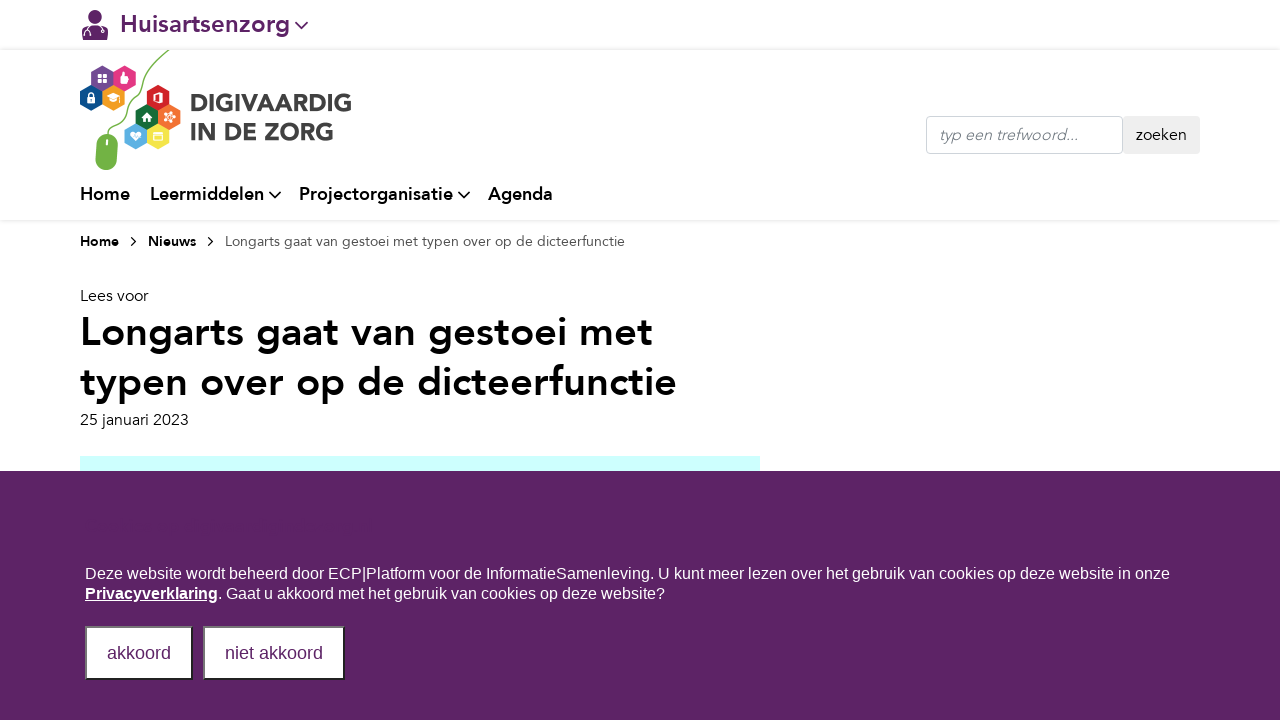

--- FILE ---
content_type: text/html; charset=UTF-8
request_url: https://www.digivaardigindezorg.nl/huisartsen/extern-nieuws/centraal-bericht-longarts-gaat-van-gestoei-met-typen-over-op-de-dicteerfunctie?s=1&p=14496
body_size: 29256
content:
<!doctype html>
<html lang="nl">
  <head>

        <meta http-equiv="X-UA-Compatible" content="IE=edge" />

    <title></title>

        <meta name="HandheldFriendly" content="True" />
    <meta name="MobileOptimized" content="320" />
    <meta name="viewport" content="width=device-width, initial-scale=1, maximum-scale=1.0, user-scalable=0" />
    <meta charset="utf-8" />

        <link rel="apple-touch-icon" href="https://www.digivaardigindezorg.nl/huisartsen/wp-content/themes/sldigitaal/apple-touch-icon.png?v=r9.6.0.3.20251208071307" />
    <link rel="icon" href="https://www.digivaardigindezorg.nl/huisartsen/wp-content/themes/sldigitaal/favicon.png?v=r9.6.0.3.20251208071307" />

        <meta name="msapplication-TileColor" content="#f01d4f" />
    <meta name="msapplication-TileImage" content="https://www.digivaardigindezorg.nl/huisartsen/wp-content/themes/sldigitaal/apple-touch-icon.png" />
    <meta name="theme-color" content="#121212" />

        <meta name='robots' content='max-image-preview:large' />
<link rel='dns-prefetch' href='//maps.googleapis.com' />
<link rel='dns-prefetch' href='//cdn1.readspeaker.com' />
<link rel='stylesheet' id='wp-block-library-css' href='https://www.digivaardigindezorg.nl/huisartsen/wp-includes/css/dist/block-library/style.min.css?ver=6.6.4' type='text/css' media='all' />
<style id='classic-theme-styles-inline-css' type='text/css'>
/*! This file is auto-generated */
.wp-block-button__link{color:#fff;background-color:#32373c;border-radius:9999px;box-shadow:none;text-decoration:none;padding:calc(.667em + 2px) calc(1.333em + 2px);font-size:1.125em}.wp-block-file__button{background:#32373c;color:#fff;text-decoration:none}
</style>
<style id='global-styles-inline-css' type='text/css'>
:root{--wp--preset--aspect-ratio--square: 1;--wp--preset--aspect-ratio--4-3: 4/3;--wp--preset--aspect-ratio--3-4: 3/4;--wp--preset--aspect-ratio--3-2: 3/2;--wp--preset--aspect-ratio--2-3: 2/3;--wp--preset--aspect-ratio--16-9: 16/9;--wp--preset--aspect-ratio--9-16: 9/16;--wp--preset--color--black: #000000;--wp--preset--color--cyan-bluish-gray: #abb8c3;--wp--preset--color--white: #ffffff;--wp--preset--color--pale-pink: #f78da7;--wp--preset--color--vivid-red: #cf2e2e;--wp--preset--color--luminous-vivid-orange: #ff6900;--wp--preset--color--luminous-vivid-amber: #fcb900;--wp--preset--color--light-green-cyan: #7bdcb5;--wp--preset--color--vivid-green-cyan: #00d084;--wp--preset--color--pale-cyan-blue: #8ed1fc;--wp--preset--color--vivid-cyan-blue: #0693e3;--wp--preset--color--vivid-purple: #9b51e0;--wp--preset--gradient--vivid-cyan-blue-to-vivid-purple: linear-gradient(135deg,rgba(6,147,227,1) 0%,rgb(155,81,224) 100%);--wp--preset--gradient--light-green-cyan-to-vivid-green-cyan: linear-gradient(135deg,rgb(122,220,180) 0%,rgb(0,208,130) 100%);--wp--preset--gradient--luminous-vivid-amber-to-luminous-vivid-orange: linear-gradient(135deg,rgba(252,185,0,1) 0%,rgba(255,105,0,1) 100%);--wp--preset--gradient--luminous-vivid-orange-to-vivid-red: linear-gradient(135deg,rgba(255,105,0,1) 0%,rgb(207,46,46) 100%);--wp--preset--gradient--very-light-gray-to-cyan-bluish-gray: linear-gradient(135deg,rgb(238,238,238) 0%,rgb(169,184,195) 100%);--wp--preset--gradient--cool-to-warm-spectrum: linear-gradient(135deg,rgb(74,234,220) 0%,rgb(151,120,209) 20%,rgb(207,42,186) 40%,rgb(238,44,130) 60%,rgb(251,105,98) 80%,rgb(254,248,76) 100%);--wp--preset--gradient--blush-light-purple: linear-gradient(135deg,rgb(255,206,236) 0%,rgb(152,150,240) 100%);--wp--preset--gradient--blush-bordeaux: linear-gradient(135deg,rgb(254,205,165) 0%,rgb(254,45,45) 50%,rgb(107,0,62) 100%);--wp--preset--gradient--luminous-dusk: linear-gradient(135deg,rgb(255,203,112) 0%,rgb(199,81,192) 50%,rgb(65,88,208) 100%);--wp--preset--gradient--pale-ocean: linear-gradient(135deg,rgb(255,245,203) 0%,rgb(182,227,212) 50%,rgb(51,167,181) 100%);--wp--preset--gradient--electric-grass: linear-gradient(135deg,rgb(202,248,128) 0%,rgb(113,206,126) 100%);--wp--preset--gradient--midnight: linear-gradient(135deg,rgb(2,3,129) 0%,rgb(40,116,252) 100%);--wp--preset--font-size--small: 13px;--wp--preset--font-size--medium: 20px;--wp--preset--font-size--large: 36px;--wp--preset--font-size--x-large: 42px;--wp--preset--spacing--20: 0.44rem;--wp--preset--spacing--30: 0.67rem;--wp--preset--spacing--40: 1rem;--wp--preset--spacing--50: 1.5rem;--wp--preset--spacing--60: 2.25rem;--wp--preset--spacing--70: 3.38rem;--wp--preset--spacing--80: 5.06rem;--wp--preset--shadow--natural: 6px 6px 9px rgba(0, 0, 0, 0.2);--wp--preset--shadow--deep: 12px 12px 50px rgba(0, 0, 0, 0.4);--wp--preset--shadow--sharp: 6px 6px 0px rgba(0, 0, 0, 0.2);--wp--preset--shadow--outlined: 6px 6px 0px -3px rgba(255, 255, 255, 1), 6px 6px rgba(0, 0, 0, 1);--wp--preset--shadow--crisp: 6px 6px 0px rgba(0, 0, 0, 1);}:where(.is-layout-flex){gap: 0.5em;}:where(.is-layout-grid){gap: 0.5em;}body .is-layout-flex{display: flex;}.is-layout-flex{flex-wrap: wrap;align-items: center;}.is-layout-flex > :is(*, div){margin: 0;}body .is-layout-grid{display: grid;}.is-layout-grid > :is(*, div){margin: 0;}:where(.wp-block-columns.is-layout-flex){gap: 2em;}:where(.wp-block-columns.is-layout-grid){gap: 2em;}:where(.wp-block-post-template.is-layout-flex){gap: 1.25em;}:where(.wp-block-post-template.is-layout-grid){gap: 1.25em;}.has-black-color{color: var(--wp--preset--color--black) !important;}.has-cyan-bluish-gray-color{color: var(--wp--preset--color--cyan-bluish-gray) !important;}.has-white-color{color: var(--wp--preset--color--white) !important;}.has-pale-pink-color{color: var(--wp--preset--color--pale-pink) !important;}.has-vivid-red-color{color: var(--wp--preset--color--vivid-red) !important;}.has-luminous-vivid-orange-color{color: var(--wp--preset--color--luminous-vivid-orange) !important;}.has-luminous-vivid-amber-color{color: var(--wp--preset--color--luminous-vivid-amber) !important;}.has-light-green-cyan-color{color: var(--wp--preset--color--light-green-cyan) !important;}.has-vivid-green-cyan-color{color: var(--wp--preset--color--vivid-green-cyan) !important;}.has-pale-cyan-blue-color{color: var(--wp--preset--color--pale-cyan-blue) !important;}.has-vivid-cyan-blue-color{color: var(--wp--preset--color--vivid-cyan-blue) !important;}.has-vivid-purple-color{color: var(--wp--preset--color--vivid-purple) !important;}.has-black-background-color{background-color: var(--wp--preset--color--black) !important;}.has-cyan-bluish-gray-background-color{background-color: var(--wp--preset--color--cyan-bluish-gray) !important;}.has-white-background-color{background-color: var(--wp--preset--color--white) !important;}.has-pale-pink-background-color{background-color: var(--wp--preset--color--pale-pink) !important;}.has-vivid-red-background-color{background-color: var(--wp--preset--color--vivid-red) !important;}.has-luminous-vivid-orange-background-color{background-color: var(--wp--preset--color--luminous-vivid-orange) !important;}.has-luminous-vivid-amber-background-color{background-color: var(--wp--preset--color--luminous-vivid-amber) !important;}.has-light-green-cyan-background-color{background-color: var(--wp--preset--color--light-green-cyan) !important;}.has-vivid-green-cyan-background-color{background-color: var(--wp--preset--color--vivid-green-cyan) !important;}.has-pale-cyan-blue-background-color{background-color: var(--wp--preset--color--pale-cyan-blue) !important;}.has-vivid-cyan-blue-background-color{background-color: var(--wp--preset--color--vivid-cyan-blue) !important;}.has-vivid-purple-background-color{background-color: var(--wp--preset--color--vivid-purple) !important;}.has-black-border-color{border-color: var(--wp--preset--color--black) !important;}.has-cyan-bluish-gray-border-color{border-color: var(--wp--preset--color--cyan-bluish-gray) !important;}.has-white-border-color{border-color: var(--wp--preset--color--white) !important;}.has-pale-pink-border-color{border-color: var(--wp--preset--color--pale-pink) !important;}.has-vivid-red-border-color{border-color: var(--wp--preset--color--vivid-red) !important;}.has-luminous-vivid-orange-border-color{border-color: var(--wp--preset--color--luminous-vivid-orange) !important;}.has-luminous-vivid-amber-border-color{border-color: var(--wp--preset--color--luminous-vivid-amber) !important;}.has-light-green-cyan-border-color{border-color: var(--wp--preset--color--light-green-cyan) !important;}.has-vivid-green-cyan-border-color{border-color: var(--wp--preset--color--vivid-green-cyan) !important;}.has-pale-cyan-blue-border-color{border-color: var(--wp--preset--color--pale-cyan-blue) !important;}.has-vivid-cyan-blue-border-color{border-color: var(--wp--preset--color--vivid-cyan-blue) !important;}.has-vivid-purple-border-color{border-color: var(--wp--preset--color--vivid-purple) !important;}.has-vivid-cyan-blue-to-vivid-purple-gradient-background{background: var(--wp--preset--gradient--vivid-cyan-blue-to-vivid-purple) !important;}.has-light-green-cyan-to-vivid-green-cyan-gradient-background{background: var(--wp--preset--gradient--light-green-cyan-to-vivid-green-cyan) !important;}.has-luminous-vivid-amber-to-luminous-vivid-orange-gradient-background{background: var(--wp--preset--gradient--luminous-vivid-amber-to-luminous-vivid-orange) !important;}.has-luminous-vivid-orange-to-vivid-red-gradient-background{background: var(--wp--preset--gradient--luminous-vivid-orange-to-vivid-red) !important;}.has-very-light-gray-to-cyan-bluish-gray-gradient-background{background: var(--wp--preset--gradient--very-light-gray-to-cyan-bluish-gray) !important;}.has-cool-to-warm-spectrum-gradient-background{background: var(--wp--preset--gradient--cool-to-warm-spectrum) !important;}.has-blush-light-purple-gradient-background{background: var(--wp--preset--gradient--blush-light-purple) !important;}.has-blush-bordeaux-gradient-background{background: var(--wp--preset--gradient--blush-bordeaux) !important;}.has-luminous-dusk-gradient-background{background: var(--wp--preset--gradient--luminous-dusk) !important;}.has-pale-ocean-gradient-background{background: var(--wp--preset--gradient--pale-ocean) !important;}.has-electric-grass-gradient-background{background: var(--wp--preset--gradient--electric-grass) !important;}.has-midnight-gradient-background{background: var(--wp--preset--gradient--midnight) !important;}.has-small-font-size{font-size: var(--wp--preset--font-size--small) !important;}.has-medium-font-size{font-size: var(--wp--preset--font-size--medium) !important;}.has-large-font-size{font-size: var(--wp--preset--font-size--large) !important;}.has-x-large-font-size{font-size: var(--wp--preset--font-size--x-large) !important;}
:where(.wp-block-post-template.is-layout-flex){gap: 1.25em;}:where(.wp-block-post-template.is-layout-grid){gap: 1.25em;}
:where(.wp-block-columns.is-layout-flex){gap: 2em;}:where(.wp-block-columns.is-layout-grid){gap: 2em;}
:root :where(.wp-block-pullquote){font-size: 1.5em;line-height: 1.6;}
</style>
<link rel='stylesheet' id='cookie-notice-front-css' href='https://www.digivaardigindezorg.nl/huisartsen/wp-content/plugins/cookie-notice/css/front.min.css?ver=2.5.10' type='text/css' media='all' />
<link rel='stylesheet' id='sldigitaal-stylesheet-css' href='https://www.digivaardigindezorg.nl/huisartsen/wp-content/themes/sldigitaal/library/css/sldigitaal.min.css?ver=r9.6.0.3.20251208071307' type='text/css' media='all' />
<script type="text/javascript" id="cookie-notice-front-js-before">
/* <![CDATA[ */
var cnArgs = {"ajaxUrl":"https:\/\/www.digivaardigindezorg.nl\/huisartsen\/wp-admin\/admin-ajax.php","nonce":"3ea4b47683","hideEffect":"fade","position":"bottom","onScroll":false,"onScrollOffset":100,"onClick":false,"cookieName":"cookie_notice_accepted","cookieTime":2592000,"cookieTimeRejected":2592000,"globalCookie":false,"redirection":true,"cache":false,"revokeCookies":false,"revokeCookiesOpt":"automatic"};
/* ]]> */
</script>
<script type="text/javascript" src="https://www.digivaardigindezorg.nl/huisartsen/wp-content/plugins/cookie-notice/js/front.min.js?ver=2.5.10" id="cookie-notice-front-js"></script>
<script type="text/javascript" src="//maps.googleapis.com/maps/api/js?key=AIzaSyD4SyTmQD3rRlpS1AUiyP9RwkoGfKnJPrs&amp;libraries=places&amp;language=nl&amp;region=NL" id="sldigitaal-google-maps-api-js"></script>
<script type="text/javascript" src="//cdn1.readspeaker.com/script/3/webReader/webReader.js?pids=wr" id="sldigitaal-readspeaker-js"></script>
<link rel="EditURI" type="application/rsd+xml" title="RSD" href="https://www.digivaardigindezorg.nl/huisartsen/xmlrpc.php?rsd" />
<meta name="generator" content="WordPress 6.6.4" />
    
    <!-- Matomo -->
<script type="text/javascript">
  var _paq = window._paq || [];

  /* tracker methods like "setCustomDimension" should be called before "trackPageView" */

  _paq.push(["setDocumentTitle", document.domain + "/" + document.title]);

  //_paq.push(["setCookieDomain", "*.digivaardigindezorg.nl"]);

  _paq.push(['trackPageView']);

  _paq.push(['enableLinkTracking']);


  (function() {
                        var u="https://matomo.ecpnl.nl/";

        _paq.push(['setTrackerUrl', u+'matomo.php']);

        _paq.push(['setSiteId', 16]);
                                      _paq.push(['addTracker', 'https://www.digivaardigindezorg.nl/zmp_log', 18]);
          
    var d=document, g=d.createElement('script'), s=d.getElementsByTagName('script')[0];

    g.type='text/javascript'; g.async=true; g.defer=true; g.src=u+'matomo.js'; s.parentNode.insertBefore(g,s);

  })();
 window.piwikAsyncInit = function () {

  //  var zmp_tracker = Piwik.getAsyncTracker('https://digitaalvaardig.local/zmp_log', 3);
  //  zmp_tracker.

  };


</script>

<!-- End Matomo Code -->
    <script src='https://www.google.com/recaptcha/api.js'></script>

  </head>

  <body class="sector-subsite single-post single cookies-not-set" >

    <div class="d-none d-md-block"></div>

    <h1>Digitaalvaardig in de zorg</h1>

    <header class="fixed-top">
      <div class="sector-selection">
  <ul>
          <li>
        <span class="container"><a href="https://www.digivaardigindezorg.nl/huisartsen" class="huisartsen">Huisartsenzorg</a></span>
      </li>
          <li>
        <span class="container"><a href="https://www.digivaardigindezorg.nl/gehandicaptenzorg" class="gehandicaptenzorg">Gehandicaptenzorg</a></span>
      </li>
          <li>
        <span class="container"><a href="https://www.digivaardigindezorg.nl/vvt" class="vvt">Verpleeghuiszorg &amp; Zorg thuis</a></span>
      </li>
          <li>
        <span class="container"><a href="https://www.digivaardigindezorg.nl/ggz" class="ggz">Ggz</a></span>
      </li>
          <li>
        <span class="container"><a href="https://www.digivaardigindezorg.nl/ziekenhuizen" class="ziekenhuizen">Ziekenhuizen</a></span>
      </li>
          <li>
        <span class="container"><a href="https://www.digivaardigindezorg.nl/welzijn-sociaal-werk" class="welzijn-sociaal-werk">Welzijn / sociaal werk</a></span>
      </li>
      </ul>
</div>

      <div class="navigation-bar">
        <div class="container">
          <nav class="navbar navbar-expand-md navbar-light">
            <a class="navbar-brand mr-auto" href="https://www.digivaardigindezorg.nl/huisartsen"><img src="https://www.digivaardigindezorg.nl/huisartsen/wp-content/themes/sldigitaal/library/images/logo@2x.png" class="logo" alt="Logo Digivaardig in de zorg"></a>
                          <form action="https://www.digivaardigindezorg.nl/huisartsen/home/zoeken/" class="form-inline ml-auto d-none d-md-flex" aria-label="Zoeken">
                <label for="header_search_keyword" class="d-none">Trefwoord</label>
                <input class="form-control" type="search" name="q" id="header_search_keyword" placeholder="typ een trefwoord..." aria-label="Zoeken" autocomplete="off">
                <button class="btn btn-search" type="submit"><span>zoeken</span></button>
              </form>
                        <button class="navbar-toggler" type="button" data-toggle="collapse" data-target="#navbarNavDropdown" aria-controls="navbarNavDropdown" aria-expanded="false" aria-label="Toggle navigation">
              <span class="navbar-toggler-icon"></span>
            </button>
                        <div class="collapse navbar-collapse" id="navbarNavDropdown">
              <ul id="primary-menu" class="navbar-nav"><li id="menu-item-136" class="menu-item menu-item-type-post_type menu-item-object-page menu-item-home menu-item-136 nav-item"><a href="https://www.digivaardigindezorg.nl/huisartsen/" class="nav-link">Home</a></li>
<li id="menu-item-187" class="menu-item menu-item-type-custom menu-item-object-custom menu-item-has-children menu-item-187 nav-item dropdown"><a href="#" class="nav-link dropdown-toggle" data-toggle="dropdown" id="navbar-dropdown-menu-link-187" aria-haspopup="true" aria-expanded="false">Leermiddelen</a>
<div  class="sub-menu dropdown-menu" aria-labelledby="navbar-dropdown-menu-link-187">
<a href="https://www.digivaardigindezorg.nl/huisartsen/home/basisvaardigheden/" class="dropdown-item basisvaardigheden" id="menu-item-145">Basisvaardigheden</a><a href="https://www.digivaardigindezorg.nl/huisartsen/home/informatiebeveiliging-privacy/" class="dropdown-item informatiebeveiliging-privacy" id="menu-item-161">Informatiebeveiliging &#038; privacy</a><a href="https://www.digivaardigindezorg.nl/huisartsen/home/office-365/" class="dropdown-item office-365" id="menu-item-167">Microsoft Office (365)</a><a href="https://www.digivaardigindezorg.nl/huisartsen/home/applicaties/" class="dropdown-item applicaties" id="menu-item-395">Applicaties</a><a href="https://www.digivaardigindezorg.nl/huisartsen/home/technologie-ehealth/" class="dropdown-item technologie-ehealth" id="menu-item-397">Technologie &amp; eHealth</a><a href="https://www.digivaardigindezorg.nl/huisartsen/home/zorgdomotica/" class="dropdown-item zorgdomotica" id="menu-item-398">Zorgdomotica</a><a href="https://www.digivaardigindezorg.nl/huisartsen/home/social-media/" class="dropdown-item social-media" id="menu-item-396">Social media</a><a href="https://www.digivaardigindezorg.nl/huisartsen/home/apps-instellingen/" class="dropdown-item apps-instellingen" id="menu-item-139">Apps &amp; instellingen</a></div>
</li>
<li id="menu-item-204" class="menu-item menu-item-type-custom menu-item-object-custom menu-item-has-children menu-item-204 nav-item dropdown"><a href="#" class="nav-link dropdown-toggle" data-toggle="dropdown" id="navbar-dropdown-menu-link-204" aria-haspopup="true" aria-expanded="false">Projectorganisatie</a>
<div  class="sub-menu dropdown-menu" aria-labelledby="navbar-dropdown-menu-link-204">
<a href="https://www.digivaardigindezorg.nl/home/projectmanagement/" class="dropdown-item" id="menu-item-206">Projectmanagement</a><a href="https://www.digivaardigindezorg.nl/home/communicatie/" class="dropdown-item" id="menu-item-207">Communicatie</a><a href="https://www.digivaardigindezorg.nl/home/info-voor-digicoaches/" class="dropdown-item" id="menu-item-208">Info voor digicoaches</a><a href="https://www.digivaardigindezorg.nl/rol-icters/" class="dropdown-item" id="menu-item-210">Rol ICT&#8217;er</a><a href="https://www.digivaardigindezorg.nl/rol-manager/" class="dropdown-item" id="menu-item-209">Rol manager</a></div>
</li>
<li id="menu-item-323" class="menu-item menu-item-type-custom menu-item-object-custom menu-item-323 nav-item"><a href="https://www.digivaardigindezorg.nl/home/bijeenkomsten/" class="nav-link">Agenda</a></li>
</ul>	                              <form action="https://www.digivaardigindezorg.nl/huisartsen/home/zoeken/" class="form-inline ml-auto d-md-none" aria-label="Zoeken">
                    <label for="header_search_keyword_small" class="d-none">Trefwoord</label>
                    <input class="form-control" type="search" name="q" id="header_search_keyword_small" placeholder="typ een trefwoord..." aria-label="Zoeken" autocomplete="off">
                    <button class="btn btn-search" type="submit"><span>zoeken</span></button>
                  </form>
	                        </div>
          </nav>
        </div>
      </div>

    </header>

  <h1>Huisartsenzorg</h1>


    <div class="wrapper" id="main_content">
      <div class="menu-overlay"></div>

      <div class="container">
  <div class="breadcrumb">
                  <a href="https://www.digivaardigindezorg.nl/huisartsen">Home</a>
                        <a href="https://www.digivaardigindezorg.nl/huisartsen/home/nieuws">Nieuws</a>
                        <span>Longarts gaat van gestoei met typen over op de dicteerfunctie</span>
            </div>
</div>

      <div class="container zmp-readspeaker">
  <div id="readspeaker_button1" class="rs_skip rsbtn rs_preserve">
      <a rel="nofollow" class="rsbtn_play" accesskey="L" title="Laat de tekst voorlezen met ReadSpeaker webReader" href="//app-eu.readspeaker.com/cgi-bin/rsent?customerid=8145&amp;lang=nl_nl&amp;voice=Guus&amp;readid=main_content&amp;url=https%3A%2F%2Fwww.digivaardigindezorg.nl%2Fextern-nieuws%2Fcentraal-bericht-longarts-gaat-van-gestoei-met-typen-over-op-de-dicteerfunctie">
          <span class="rsbtn_left rsimg rspart"><span class="rsbtn_text"><span>Lees voor</span></span></span>
          <span class="rsbtn_right rsimg rsplay rspart"></span>
      </a>
  </div>
</div>

        <div class="container">
            <h2>Longarts gaat van gestoei met typen over op de dicteerfunctie</h2>
            <time class="entry-time"
                  datetime="2023-01-25T14:01">25 januari 2023</time>
        </div>

        <article class="single-news">
          <div class="content">
              <div class="container">
            <div class="img-crop"><img src="https://www.digivaardigindezorg.nl/wp-content/uploads/2023/01/shutterstock_1708627348-klein.jpg" alt="" /></div>              </div>
            <div class="container">
<p>Longarts P. van der Valk vertelt hoe hij van veel gedoe met typen toch heeft besloten over te gaan op de dicteerfunctie, waarmee je tekst inspreekt en het systeem dit automatisch uittypt.</p>
</div>
<div class="container">
<p>“Pa, je kunt helemaal niet typen”, zegt mijn zoon, radioloog. “Waarom gebruik je geen spraakherkenning?” Ik zie haastig gemaakte opnamebrieven met teksten als “patiënt werd opgenomen, kreeg een infuus en ontslagen”, omgeven door een diarree van copy-paste lab- en röntgenuitslagen. Zelf stoeide ik altijd heftig met de tijd om de poli-patiënt voldoende aandacht te geven. Bij zijn vertrek uit de kamer typte ik nog onhandig snel mijn verslag.</p>
</div>
<div class="container">
<p>Collega’s vertellen vol trots dat ze blind kunnen typen, maar dat is echt wat anders dan blind communiceren: wat een onrust geeft dat typen. Patiënten durven niets meer te vragen, het voelt bij hen als een tikkende klok. We hebben ons laten ombouwen tot typefeuten!</p>
</div>
<div class="container">
<p>Waarom geen spraakherkenning? Binnen één week typt het systeem sneller dan de snelste typist, maakt geen fouten meer, is volledig, ook de ‘geen-vragen’ komen in een prachtig volledig dossier (geen tekenen van… etc.), inclusief de medicatie. En de patiënt luistert mee hoe je aan het eind van het consult je bevindingen razendsnel en volledig inspreekt. Af en toe met commentaar dat dat niet bedoeld wordt. Het was voor mij een verademing. Ik heb nog nooit een patiënt gehoord die een tikkende dokter als positief ervoer. Ga in discussie met je organisatie en laat het systeem voor je typen.”</p>
</div>
<div class="container">
<p>Dit artikel komt uit Arts en Auto. Bekijk het <a href="https://www.artsenauto.nl/tech-in-de-zorg-3/" target="_blank" rel="noreferrer noopener">originele artikel hier.</a><br />Wil jij ook graag leren werken met de dicteerfunctie? Dan kan je <a href="https://www.digivaardigindezorg.nl/3m38o1" target="_blank" rel="noreferrer noopener">dit leermiddel</a> gebruiken.</p>
</div>
          </div>
        </article>

    
   </div>

  
<footer>
    <div class="container">
        <a href="/home/privacyverklaring/" class="privacy">Privacyverklaring</a>
        <a href="/home/achtergrond/" class="about">Over deze website</a>
        <a href="/home/onze-partners/" class="partners">Onze partners</a>
                    <a href="/home/contact/" class="partners">Contact</a>
        
        <div class="social-share">
            <span>Deel deze pagina via: </span>
            <span data-title="Delen via twitter: "
                  data-event="shared"
                  data-cluster=""
                  data-postid=""
                  data-siteid="18">
        <a target="_new"
           href="https://twitter.com/intent/tweet?text=&url="
           title="Delen via Twitter"><i
                    class="sldigitaal-glyph sldigitaal-icon-twitter"></i><span>Delen via Twitter</span></a>
      </span>

            <span data-title="Delen via facebook: "
                  data-event="shared"
                  data-cluster=""
                  data-postid=""
                  data-siteid="18">
        <a target="_new"
           href="http://www.facebook.com/share.php?u=&t="
           title="Delen via Facebook"><i
                    class="sldigitaal-glyph sldigitaal-icon-facebook"></i><span>Delen via Facebook</span></a>
      </span>

            <span data-title="Delen via linkedin: "
                  data-event="shared"
                  data-cluster=""
                  data-postid=""
                  data-siteid="18">
        <a target="_new"
           href="https://www.linkedin.com/shareArticle?mini=true&url=&title="
           title="Delen via LinkedIn"><i
                    class="sldigitaal-glyph sldigitaal-icon-linkedin"></i><span>Delen via LinkedIn</span></a>
      </span>
        </div>

    </div>
    <script type="text/javascript">
        _linkedin_partner_id = "8273154";
        window._linkedin_data_partner_ids = window._linkedin_data_partner_ids || [];
        window._linkedin_data_partner_ids.push(_linkedin_partner_id);
    </script><script type="text/javascript">
        (function(l) {
            if (!l){window.lintrk = function(a,b){window.lintrk.q.push([a,b])};
                window.lintrk.q=[]}
            var s = document.getElementsByTagName("script")[0];
            var b = document.createElement("script");
            b.type = "text/javascript";b.async = true;
            b.src = "https://snap.licdn.com/li.lms-analytics/insight.min.js";
            s.parentNode.insertBefore(b, s);})(window.lintrk);
    </script>
    <noscript>
        <img height="1" width="1" style="display:none;" alt="" src="https://px.ads.linkedin.com/collect/?pid=8273154&fmt=gif" />
    </noscript>
</footer>
  
<div class="modal fade" id="updateModal" tabindex="-1" role="dialog" aria-label="Update weergave">
  <div class="modal-dialog" role="document">
    <div class="modal-content">
      <div class="modal-header">
        <button type="button" class="close" data-dismiss="modal" aria-label="Sluiten" title="Sluiten"><i class="sldigitaal-glyph sldigitaal-icon-close"></i><span>Sluiten</span></button>
      </div>
      <div class="modal-body">

      </div>
    </div>
  </div>
</div>

<script type="text/javascript" src="https://www.digivaardigindezorg.nl/huisartsen/wp-content/themes/sldigitaal/library/js/common.min.js?ver=r9.6.0.3.20251208071307" id="sldigitaal-common-js-js"></script>
<script type="text/javascript" src="https://www.digivaardigindezorg.nl/huisartsen/wp-content/themes/sldigitaal/library/js/react.min.js?ver=r9.6.0.3.20251208071307" id="sldigitaal-react-js-js"></script>
<script type="text/javascript" id="sldigitaal-js-js-extra">
/* <![CDATA[ */
var zmp_ajax = {"ajaxurl":"https:\/\/www.digivaardigindezorg.nl\/huisartsen\/wp-admin\/admin-ajax.php"};
/* ]]> */
</script>
<script type="text/javascript" src="https://www.digivaardigindezorg.nl/huisartsen/wp-content/themes/sldigitaal/library/js/sldigitaal.min.js?ver=r9.6.0.3.20251208071307" id="sldigitaal-js-js"></script>

		<!-- Cookie Notice plugin v2.5.10 by Hu-manity.co https://hu-manity.co/ -->
		<div id="cookie-notice" role="dialog" class="cookie-notice-hidden cookie-revoke-hidden cn-position-bottom" aria-label="Cookie Notice" style="background-color: rgba(50,50,58,1);"><div class="cookie-notice-container" style="color: #fff"><span id="cn-notice-text" class="cn-text-container"><h3>Cookies op digivaardigindezorg.nl</h3>
<p>Deze website wordt beheerd door ECP|Platform voor de InformatieSamenleving. U kunt meer lezen over het gebruik van cookies op deze website in onze <a href="/privacyverklaring">Privacyverklaring</a>. Gaat u akkoord met het gebruik van cookies op deze website?</p></span><span id="cn-notice-buttons" class="cn-buttons-container"><button id="cn-accept-cookie" data-cookie-set="accept" class="cn-set-cookie cn-button cn-button-custom button" aria-label="akkoord">akkoord</button><button id="cn-refuse-cookie" data-cookie-set="refuse" class="cn-set-cookie cn-button cn-button-custom button" aria-label="niet akkoord">niet akkoord</button></span><button type="button" id="cn-close-notice" data-cookie-set="accept" class="cn-close-icon" aria-label="niet akkoord"></button></div>
			
		</div>
		<!-- / Cookie Notice plugin -->
  </body>
</html>


--- FILE ---
content_type: text/css
request_url: https://www.digivaardigindezorg.nl/huisartsen/wp-content/themes/sldigitaal/library/css/sldigitaal.min.css?ver=r9.6.0.3.20251208071307
body_size: 510110
content:
/*!
 * Bootstrap v4.1.3 (https://getbootstrap.com/)
 * Copyright 2011-2018 The Bootstrap Authors
 * Copyright 2011-2018 Twitter, Inc.
 * Licensed under MIT (https://github.com/twbs/bootstrap/blob/master/LICENSE)
 */:root{--blue: #007bff;--indigo: #6610f2;--purple: #6f42c1;--pink: #e83e8c;--red: #dc3545;--orange: #fd7e14;--yellow: #ffc107;--green: #28a745;--teal: #20c997;--cyan: #17a2b8;--white: #fff;--gray: #6c757d;--gray-dark: #343a40;--primary: #007bff;--secondary: #6c757d;--success: #28a745;--info: #17a2b8;--warning: #ffc107;--danger: #dc3545;--light: #f8f9fa;--dark: #343a40;--breakpoint-xs: 0;--breakpoint-sm: 576px;--breakpoint-md: 768px;--breakpoint-lg: 992px;--breakpoint-xl: 1200px;--font-family-sans-serif: -apple-system, BlinkMacSystemFont, "Segoe UI", Roboto, "Helvetica Neue", Arial, sans-serif, "Apple Color Emoji", "Segoe UI Emoji", "Segoe UI Symbol", "Noto Color Emoji";--font-family-monospace: SFMono-Regular, Menlo, Monaco, Consolas, "Liberation Mono", "Courier New", monospace}*,*::before,*::after{box-sizing:border-box}html{font-family:sans-serif;line-height:1.15;-webkit-text-size-adjust:100%;-ms-text-size-adjust:100%;-ms-overflow-style:scrollbar;-webkit-tap-highlight-color:rgba(0,0,0,0)}@-ms-viewport{width:device-width}article,aside,figcaption,figure,footer,header,hgroup,main,nav,section{display:block}body{margin:0;font-family:-apple-system,BlinkMacSystemFont,"Segoe UI",Roboto,"Helvetica Neue",Arial,sans-serif,"Apple Color Emoji","Segoe UI Emoji","Segoe UI Symbol","Noto Color Emoji";font-size:1rem;font-weight:400;line-height:1.5;color:#212529;text-align:left;background-color:#fff}[tabindex="-1"]:focus{outline:0 !important}hr{box-sizing:content-box;height:0;overflow:visible}h1,h2,h3,h4,h5,h6{margin-top:0;margin-bottom:.5rem}p{margin-top:0;margin-bottom:1rem}abbr[title],abbr[data-original-title]{text-decoration:underline;-webkit-text-decoration:underline dotted;text-decoration:underline dotted;cursor:help;border-bottom:0}address{margin-bottom:1rem;font-style:normal;line-height:inherit}ol,ul,dl{margin-top:0;margin-bottom:1rem}ol ol,ul ul,ol ul,ul ol{margin-bottom:0}dt{font-weight:700}dd{margin-bottom:.5rem;margin-left:0}blockquote{margin:0 0 1rem}dfn{font-style:italic}b,strong{font-weight:bolder}small{font-size:80%}sub,sup{position:relative;font-size:75%;line-height:0;vertical-align:baseline}sub{bottom:-0.25em}sup{top:-0.5em}a{color:#007bff;text-decoration:none;background-color:rgba(0,0,0,0);-webkit-text-decoration-skip:objects}a:hover{color:#0056b3;text-decoration:underline}a:not([href]):not([tabindex]){color:inherit;text-decoration:none}a:not([href]):not([tabindex]):hover,a:not([href]):not([tabindex]):focus{color:inherit;text-decoration:none}a:not([href]):not([tabindex]):focus{outline:0}pre,code,kbd,samp{font-family:SFMono-Regular,Menlo,Monaco,Consolas,"Liberation Mono","Courier New",monospace;font-size:1em}pre{margin-top:0;margin-bottom:1rem;overflow:auto;-ms-overflow-style:scrollbar}figure{margin:0 0 1rem}img{vertical-align:middle;border-style:none}svg{overflow:hidden;vertical-align:middle}table{border-collapse:collapse}caption{padding-top:.75rem;padding-bottom:.75rem;color:#6c757d;text-align:left;caption-side:bottom}th{text-align:inherit}label{display:inline-block;margin-bottom:.5rem}button{border-radius:0}button:focus{outline:1px dotted;outline:5px auto -webkit-focus-ring-color}input,button,select,optgroup,textarea{margin:0;font-family:inherit;font-size:inherit;line-height:inherit}button,input{overflow:visible}button,select{text-transform:none}button,html [type=button],[type=reset],[type=submit]{-webkit-appearance:button}button::-moz-focus-inner,[type=button]::-moz-focus-inner,[type=reset]::-moz-focus-inner,[type=submit]::-moz-focus-inner{padding:0;border-style:none}input[type=radio],input[type=checkbox]{box-sizing:border-box;padding:0}input[type=date],input[type=time],input[type=datetime-local],input[type=month]{-webkit-appearance:listbox}textarea{overflow:auto;resize:vertical}fieldset{min-width:0;padding:0;margin:0;border:0}legend{display:block;width:100%;max-width:100%;padding:0;margin-bottom:.5rem;font-size:1.5rem;line-height:inherit;color:inherit;white-space:normal}progress{vertical-align:baseline}[type=number]::-webkit-inner-spin-button,[type=number]::-webkit-outer-spin-button{height:auto}[type=search]{outline-offset:-2px;-webkit-appearance:none}[type=search]::-webkit-search-cancel-button,[type=search]::-webkit-search-decoration{-webkit-appearance:none}::-webkit-file-upload-button{font:inherit;-webkit-appearance:button}output{display:inline-block}summary{display:list-item;cursor:pointer}template{display:none}[hidden]{display:none !important}h1,h2,h3,h4,h5,h6,.h1,.h2,.h3,.h4,.h5,.h6{margin-bottom:.5rem;font-family:inherit;font-weight:500;line-height:1.2;color:inherit}h1,.h1{font-size:2.5rem}h2,.h2{font-size:2rem}h3,.h3{font-size:1.75rem}h4,.h4{font-size:1.5rem}h5,.h5{font-size:1.25rem}h6,.h6{font-size:1rem}.lead{font-size:1.25rem;font-weight:300}.display-1{font-size:6rem;font-weight:300;line-height:1.2}.display-2{font-size:5.5rem;font-weight:300;line-height:1.2}.display-3{font-size:4.5rem;font-weight:300;line-height:1.2}.display-4{font-size:3.5rem;font-weight:300;line-height:1.2}hr{margin-top:1rem;margin-bottom:1rem;border:0;border-top:1px solid rgba(0,0,0,.1)}small,.small{font-size:80%;font-weight:400}mark,.mark{padding:.2em;background-color:#fcf8e3}.list-unstyled{padding-left:0;list-style:none}.list-inline{padding-left:0;list-style:none}.list-inline-item{display:inline-block}.list-inline-item:not(:last-child){margin-right:.5rem}.initialism{font-size:90%;text-transform:uppercase}.blockquote{margin-bottom:1rem;font-size:1.25rem}.blockquote-footer{display:block;font-size:80%;color:#6c757d}.blockquote-footer::before{content:"— "}.img-fluid{max-width:100%;height:auto}.img-thumbnail{padding:.25rem;background-color:#fff;border:1px solid #dee2e6;border-radius:.25rem;max-width:100%;height:auto}.figure{display:inline-block}.figure-img{margin-bottom:.5rem;line-height:1}.figure-caption{font-size:90%;color:#6c757d}code{font-size:87.5%;color:#e83e8c;word-break:break-word}a>code{color:inherit}kbd{padding:.2rem .4rem;font-size:87.5%;color:#fff;background-color:#212529;border-radius:.2rem}kbd kbd{padding:0;font-size:100%;font-weight:700}pre{display:block;font-size:87.5%;color:#212529}pre code{font-size:inherit;color:inherit;word-break:normal}.pre-scrollable{max-height:340px;overflow-y:scroll}.container{width:100%;padding-right:10px;padding-left:10px;margin-right:auto;margin-left:auto}@media(min-width: 576px){.container{max-width:540px}}@media(min-width: 768px){.container{max-width:720px}}@media(min-width: 992px){.container{max-width:960px}}@media(min-width: 1200px){.container{max-width:1140px}}.container-fluid{width:100%;padding-right:10px;padding-left:10px;margin-right:auto;margin-left:auto}.row{display:flex;flex-wrap:wrap;margin-right:-10px;margin-left:-10px}.no-gutters{margin-right:0;margin-left:0}.no-gutters>.col,.no-gutters>[class*=col-]{padding-right:0;padding-left:0}.col-xl,.col-xl-auto,.col-xl-12,.col-xl-11,.col-xl-10,.col-xl-9,.col-xl-8,.col-xl-7,.col-xl-6,.col-xl-5,.col-xl-4,.col-xl-3,.col-xl-2,.col-xl-1,.col-lg,.col-lg-auto,.col-lg-12,.col-lg-11,.col-lg-10,.col-lg-9,.col-lg-8,.col-lg-7,.col-lg-6,.col-lg-5,.col-lg-4,.col-lg-3,.col-lg-2,.col-lg-1,.col-md,.col-md-auto,.col-md-12,.col-md-11,.col-md-10,.col-md-9,.col-md-8,.col-md-7,.col-md-6,.col-md-5,.col-md-4,.col-md-3,.col-md-2,.col-md-1,.col-sm,.col-sm-auto,.col-sm-12,.col-sm-11,.col-sm-10,.col-sm-9,.col-sm-8,.col-sm-7,.col-sm-6,.col-sm-5,.col-sm-4,.col-sm-3,.col-sm-2,.col-sm-1,.col,.col-auto,.col-12,.col-11,.col-10,.col-9,.col-8,.col-7,.col-6,.col-5,.col-4,.col-3,.col-2,.col-1{position:relative;width:100%;min-height:1px;padding-right:10px;padding-left:10px}.col{flex-basis:0;flex-grow:1;max-width:100%}.col-auto{flex:0 0 auto;width:auto;max-width:none}.col-1{flex:0 0 8.3333333333%;max-width:8.3333333333%}.col-2{flex:0 0 16.6666666667%;max-width:16.6666666667%}.col-3{flex:0 0 25%;max-width:25%}.col-4{flex:0 0 33.3333333333%;max-width:33.3333333333%}.col-5{flex:0 0 41.6666666667%;max-width:41.6666666667%}.col-6{flex:0 0 50%;max-width:50%}.col-7{flex:0 0 58.3333333333%;max-width:58.3333333333%}.col-8{flex:0 0 66.6666666667%;max-width:66.6666666667%}.col-9{flex:0 0 75%;max-width:75%}.col-10{flex:0 0 83.3333333333%;max-width:83.3333333333%}.col-11{flex:0 0 91.6666666667%;max-width:91.6666666667%}.col-12{flex:0 0 100%;max-width:100%}.order-first{order:-1}.order-last{order:13}.order-0{order:0}.order-1{order:1}.order-2{order:2}.order-3{order:3}.order-4{order:4}.order-5{order:5}.order-6{order:6}.order-7{order:7}.order-8{order:8}.order-9{order:9}.order-10{order:10}.order-11{order:11}.order-12{order:12}.offset-1{margin-left:8.3333333333%}.offset-2{margin-left:16.6666666667%}.offset-3{margin-left:25%}.offset-4{margin-left:33.3333333333%}.offset-5{margin-left:41.6666666667%}.offset-6{margin-left:50%}.offset-7{margin-left:58.3333333333%}.offset-8{margin-left:66.6666666667%}.offset-9{margin-left:75%}.offset-10{margin-left:83.3333333333%}.offset-11{margin-left:91.6666666667%}@media(min-width: 576px){.col-sm{flex-basis:0;flex-grow:1;max-width:100%}.col-sm-auto{flex:0 0 auto;width:auto;max-width:none}.col-sm-1{flex:0 0 8.3333333333%;max-width:8.3333333333%}.col-sm-2{flex:0 0 16.6666666667%;max-width:16.6666666667%}.col-sm-3{flex:0 0 25%;max-width:25%}.col-sm-4{flex:0 0 33.3333333333%;max-width:33.3333333333%}.col-sm-5{flex:0 0 41.6666666667%;max-width:41.6666666667%}.col-sm-6{flex:0 0 50%;max-width:50%}.col-sm-7{flex:0 0 58.3333333333%;max-width:58.3333333333%}.col-sm-8{flex:0 0 66.6666666667%;max-width:66.6666666667%}.col-sm-9{flex:0 0 75%;max-width:75%}.col-sm-10{flex:0 0 83.3333333333%;max-width:83.3333333333%}.col-sm-11{flex:0 0 91.6666666667%;max-width:91.6666666667%}.col-sm-12{flex:0 0 100%;max-width:100%}.order-sm-first{order:-1}.order-sm-last{order:13}.order-sm-0{order:0}.order-sm-1{order:1}.order-sm-2{order:2}.order-sm-3{order:3}.order-sm-4{order:4}.order-sm-5{order:5}.order-sm-6{order:6}.order-sm-7{order:7}.order-sm-8{order:8}.order-sm-9{order:9}.order-sm-10{order:10}.order-sm-11{order:11}.order-sm-12{order:12}.offset-sm-0{margin-left:0}.offset-sm-1{margin-left:8.3333333333%}.offset-sm-2{margin-left:16.6666666667%}.offset-sm-3{margin-left:25%}.offset-sm-4{margin-left:33.3333333333%}.offset-sm-5{margin-left:41.6666666667%}.offset-sm-6{margin-left:50%}.offset-sm-7{margin-left:58.3333333333%}.offset-sm-8{margin-left:66.6666666667%}.offset-sm-9{margin-left:75%}.offset-sm-10{margin-left:83.3333333333%}.offset-sm-11{margin-left:91.6666666667%}}@media(min-width: 768px){.col-md{flex-basis:0;flex-grow:1;max-width:100%}.col-md-auto{flex:0 0 auto;width:auto;max-width:none}.col-md-1{flex:0 0 8.3333333333%;max-width:8.3333333333%}.col-md-2{flex:0 0 16.6666666667%;max-width:16.6666666667%}.col-md-3{flex:0 0 25%;max-width:25%}.col-md-4{flex:0 0 33.3333333333%;max-width:33.3333333333%}.col-md-5{flex:0 0 41.6666666667%;max-width:41.6666666667%}.col-md-6{flex:0 0 50%;max-width:50%}.col-md-7{flex:0 0 58.3333333333%;max-width:58.3333333333%}.col-md-8{flex:0 0 66.6666666667%;max-width:66.6666666667%}.col-md-9{flex:0 0 75%;max-width:75%}.col-md-10{flex:0 0 83.3333333333%;max-width:83.3333333333%}.col-md-11{flex:0 0 91.6666666667%;max-width:91.6666666667%}.col-md-12{flex:0 0 100%;max-width:100%}.order-md-first{order:-1}.order-md-last{order:13}.order-md-0{order:0}.order-md-1{order:1}.order-md-2{order:2}.order-md-3{order:3}.order-md-4{order:4}.order-md-5{order:5}.order-md-6{order:6}.order-md-7{order:7}.order-md-8{order:8}.order-md-9{order:9}.order-md-10{order:10}.order-md-11{order:11}.order-md-12{order:12}.offset-md-0{margin-left:0}.offset-md-1{margin-left:8.3333333333%}.offset-md-2{margin-left:16.6666666667%}.offset-md-3{margin-left:25%}.offset-md-4{margin-left:33.3333333333%}.offset-md-5{margin-left:41.6666666667%}.offset-md-6{margin-left:50%}.offset-md-7{margin-left:58.3333333333%}.offset-md-8{margin-left:66.6666666667%}.offset-md-9{margin-left:75%}.offset-md-10{margin-left:83.3333333333%}.offset-md-11{margin-left:91.6666666667%}}@media(min-width: 992px){.col-lg{flex-basis:0;flex-grow:1;max-width:100%}.col-lg-auto{flex:0 0 auto;width:auto;max-width:none}.col-lg-1{flex:0 0 8.3333333333%;max-width:8.3333333333%}.col-lg-2{flex:0 0 16.6666666667%;max-width:16.6666666667%}.col-lg-3{flex:0 0 25%;max-width:25%}.col-lg-4{flex:0 0 33.3333333333%;max-width:33.3333333333%}.col-lg-5{flex:0 0 41.6666666667%;max-width:41.6666666667%}.col-lg-6{flex:0 0 50%;max-width:50%}.col-lg-7{flex:0 0 58.3333333333%;max-width:58.3333333333%}.col-lg-8{flex:0 0 66.6666666667%;max-width:66.6666666667%}.col-lg-9{flex:0 0 75%;max-width:75%}.col-lg-10{flex:0 0 83.3333333333%;max-width:83.3333333333%}.col-lg-11{flex:0 0 91.6666666667%;max-width:91.6666666667%}.col-lg-12{flex:0 0 100%;max-width:100%}.order-lg-first{order:-1}.order-lg-last{order:13}.order-lg-0{order:0}.order-lg-1{order:1}.order-lg-2{order:2}.order-lg-3{order:3}.order-lg-4{order:4}.order-lg-5{order:5}.order-lg-6{order:6}.order-lg-7{order:7}.order-lg-8{order:8}.order-lg-9{order:9}.order-lg-10{order:10}.order-lg-11{order:11}.order-lg-12{order:12}.offset-lg-0{margin-left:0}.offset-lg-1{margin-left:8.3333333333%}.offset-lg-2{margin-left:16.6666666667%}.offset-lg-3{margin-left:25%}.offset-lg-4{margin-left:33.3333333333%}.offset-lg-5{margin-left:41.6666666667%}.offset-lg-6{margin-left:50%}.offset-lg-7{margin-left:58.3333333333%}.offset-lg-8{margin-left:66.6666666667%}.offset-lg-9{margin-left:75%}.offset-lg-10{margin-left:83.3333333333%}.offset-lg-11{margin-left:91.6666666667%}}@media(min-width: 1200px){.col-xl{flex-basis:0;flex-grow:1;max-width:100%}.col-xl-auto{flex:0 0 auto;width:auto;max-width:none}.col-xl-1{flex:0 0 8.3333333333%;max-width:8.3333333333%}.col-xl-2{flex:0 0 16.6666666667%;max-width:16.6666666667%}.col-xl-3{flex:0 0 25%;max-width:25%}.col-xl-4{flex:0 0 33.3333333333%;max-width:33.3333333333%}.col-xl-5{flex:0 0 41.6666666667%;max-width:41.6666666667%}.col-xl-6{flex:0 0 50%;max-width:50%}.col-xl-7{flex:0 0 58.3333333333%;max-width:58.3333333333%}.col-xl-8{flex:0 0 66.6666666667%;max-width:66.6666666667%}.col-xl-9{flex:0 0 75%;max-width:75%}.col-xl-10{flex:0 0 83.3333333333%;max-width:83.3333333333%}.col-xl-11{flex:0 0 91.6666666667%;max-width:91.6666666667%}.col-xl-12{flex:0 0 100%;max-width:100%}.order-xl-first{order:-1}.order-xl-last{order:13}.order-xl-0{order:0}.order-xl-1{order:1}.order-xl-2{order:2}.order-xl-3{order:3}.order-xl-4{order:4}.order-xl-5{order:5}.order-xl-6{order:6}.order-xl-7{order:7}.order-xl-8{order:8}.order-xl-9{order:9}.order-xl-10{order:10}.order-xl-11{order:11}.order-xl-12{order:12}.offset-xl-0{margin-left:0}.offset-xl-1{margin-left:8.3333333333%}.offset-xl-2{margin-left:16.6666666667%}.offset-xl-3{margin-left:25%}.offset-xl-4{margin-left:33.3333333333%}.offset-xl-5{margin-left:41.6666666667%}.offset-xl-6{margin-left:50%}.offset-xl-7{margin-left:58.3333333333%}.offset-xl-8{margin-left:66.6666666667%}.offset-xl-9{margin-left:75%}.offset-xl-10{margin-left:83.3333333333%}.offset-xl-11{margin-left:91.6666666667%}}.table{width:100%;margin-bottom:1rem;background-color:rgba(0,0,0,0)}.table th,.table td{padding:.75rem;vertical-align:top;border-top:1px solid #dee2e6}.table thead th{vertical-align:bottom;border-bottom:2px solid #dee2e6}.table tbody+tbody{border-top:2px solid #dee2e6}.table .table{background-color:#fff}.table-sm th,.table-sm td{padding:.3rem}.table-bordered{border:1px solid #dee2e6}.table-bordered th,.table-bordered td{border:1px solid #dee2e6}.table-bordered thead th,.table-bordered thead td{border-bottom-width:2px}.table-borderless th,.table-borderless td,.table-borderless thead th,.table-borderless tbody+tbody{border:0}.table-striped tbody tr:nth-of-type(odd){background-color:rgba(0,0,0,.05)}.table-hover tbody tr:hover{background-color:rgba(0,0,0,.075)}.table-primary,.table-primary>th,.table-primary>td{background-color:#b8daff}.table-hover .table-primary:hover{background-color:#9fcdff}.table-hover .table-primary:hover>td,.table-hover .table-primary:hover>th{background-color:#9fcdff}.table-secondary,.table-secondary>th,.table-secondary>td{background-color:#d6d8db}.table-hover .table-secondary:hover{background-color:#c8cbcf}.table-hover .table-secondary:hover>td,.table-hover .table-secondary:hover>th{background-color:#c8cbcf}.table-success,.table-success>th,.table-success>td{background-color:#c3e6cb}.table-hover .table-success:hover{background-color:#b1dfbb}.table-hover .table-success:hover>td,.table-hover .table-success:hover>th{background-color:#b1dfbb}.table-info,.table-info>th,.table-info>td{background-color:#bee5eb}.table-hover .table-info:hover{background-color:#abdde5}.table-hover .table-info:hover>td,.table-hover .table-info:hover>th{background-color:#abdde5}.table-warning,.table-warning>th,.table-warning>td{background-color:#ffeeba}.table-hover .table-warning:hover{background-color:#ffe8a1}.table-hover .table-warning:hover>td,.table-hover .table-warning:hover>th{background-color:#ffe8a1}.table-danger,.table-danger>th,.table-danger>td{background-color:#f5c6cb}.table-hover .table-danger:hover{background-color:#f1b0b7}.table-hover .table-danger:hover>td,.table-hover .table-danger:hover>th{background-color:#f1b0b7}.table-light,.table-light>th,.table-light>td{background-color:#fdfdfe}.table-hover .table-light:hover{background-color:#ececf6}.table-hover .table-light:hover>td,.table-hover .table-light:hover>th{background-color:#ececf6}.table-dark,.table-dark>th,.table-dark>td{background-color:#c6c8ca}.table-hover .table-dark:hover{background-color:#b9bbbe}.table-hover .table-dark:hover>td,.table-hover .table-dark:hover>th{background-color:#b9bbbe}.table-active,.table-active>th,.table-active>td{background-color:rgba(0,0,0,.075)}.table-hover .table-active:hover{background-color:rgba(0,0,0,.075)}.table-hover .table-active:hover>td,.table-hover .table-active:hover>th{background-color:rgba(0,0,0,.075)}.table .thead-dark th{color:#fff;background-color:#212529;border-color:#32383e}.table .thead-light th{color:#495057;background-color:#e9ecef;border-color:#dee2e6}.table-dark{color:#fff;background-color:#212529}.table-dark th,.table-dark td,.table-dark thead th{border-color:#32383e}.table-dark.table-bordered{border:0}.table-dark.table-striped tbody tr:nth-of-type(odd){background-color:rgba(255,255,255,.05)}.table-dark.table-hover tbody tr:hover{background-color:rgba(255,255,255,.075)}@media(max-width: 575.98px){.table-responsive-sm{display:block;width:100%;overflow-x:auto;-webkit-overflow-scrolling:touch;-ms-overflow-style:-ms-autohiding-scrollbar}.table-responsive-sm>.table-bordered{border:0}}@media(max-width: 767.98px){.table-responsive-md{display:block;width:100%;overflow-x:auto;-webkit-overflow-scrolling:touch;-ms-overflow-style:-ms-autohiding-scrollbar}.table-responsive-md>.table-bordered{border:0}}@media(max-width: 991.98px){.table-responsive-lg{display:block;width:100%;overflow-x:auto;-webkit-overflow-scrolling:touch;-ms-overflow-style:-ms-autohiding-scrollbar}.table-responsive-lg>.table-bordered{border:0}}@media(max-width: 1199.98px){.table-responsive-xl{display:block;width:100%;overflow-x:auto;-webkit-overflow-scrolling:touch;-ms-overflow-style:-ms-autohiding-scrollbar}.table-responsive-xl>.table-bordered{border:0}}.table-responsive{display:block;width:100%;overflow-x:auto;-webkit-overflow-scrolling:touch;-ms-overflow-style:-ms-autohiding-scrollbar}.table-responsive>.table-bordered{border:0}.form-control{display:block;width:100%;height:calc(2.25rem + 2px);padding:.375rem .75rem;font-size:1rem;line-height:1.5;color:#495057;background-color:#fff;background-clip:padding-box;border:1px solid #ced4da;border-radius:.25rem;transition:border-color .15s ease-in-out,box-shadow .15s ease-in-out}@media screen and (prefers-reduced-motion: reduce){.form-control{transition:none}}.form-control::-ms-expand{background-color:rgba(0,0,0,0);border:0}.form-control:focus{color:#495057;background-color:#fff;border-color:#80bdff;outline:0;box-shadow:0 0 0 .2rem rgba(0,123,255,.25)}.form-control:-ms-input-placeholder{color:#6c757d;opacity:1}.form-control::placeholder{color:#6c757d;opacity:1}.form-control:disabled,.form-control[readonly]{background-color:#e9ecef;opacity:1}select.form-control:focus::-ms-value{color:#495057;background-color:#fff}.form-control-file,.form-control-range{display:block;width:100%}.col-form-label{padding-top:calc(0.375rem + 1px);padding-bottom:calc(0.375rem + 1px);margin-bottom:0;font-size:inherit;line-height:1.5}.col-form-label-lg{padding-top:calc(0.5rem + 1px);padding-bottom:calc(0.5rem + 1px);font-size:1.25rem;line-height:1.5}.col-form-label-sm{padding-top:calc(0.25rem + 1px);padding-bottom:calc(0.25rem + 1px);font-size:.875rem;line-height:1.5}.form-control-plaintext{display:block;width:100%;padding-top:.375rem;padding-bottom:.375rem;margin-bottom:0;line-height:1.5;color:#212529;background-color:rgba(0,0,0,0);border:solid rgba(0,0,0,0);border-width:1px 0}.form-control-plaintext.form-control-sm,.form-control-plaintext.form-control-lg{padding-right:0;padding-left:0}.form-control-sm{height:calc(1.8125rem + 2px);padding:.25rem .5rem;font-size:.875rem;line-height:1.5;border-radius:.2rem}.form-control-lg{height:calc(2.875rem + 2px);padding:.5rem 1rem;font-size:1.25rem;line-height:1.5;border-radius:.3rem}select.form-control[size],select.form-control[multiple]{height:auto}textarea.form-control{height:auto}.form-group{margin-bottom:1rem}.form-text{display:block;margin-top:.25rem}.form-row{display:flex;flex-wrap:wrap;margin-right:-5px;margin-left:-5px}.form-row>.col,.form-row>[class*=col-]{padding-right:5px;padding-left:5px}.form-check{position:relative;display:block;padding-left:1.25rem}.form-check-input{position:absolute;margin-top:.3rem;margin-left:-1.25rem}.form-check-input:disabled~.form-check-label{color:#6c757d}.form-check-label{margin-bottom:0}.form-check-inline{display:inline-flex;align-items:center;padding-left:0;margin-right:.75rem}.form-check-inline .form-check-input{position:static;margin-top:0;margin-right:.3125rem;margin-left:0}.valid-feedback{display:none;width:100%;margin-top:.25rem;font-size:80%;color:#28a745}.valid-tooltip{position:absolute;top:100%;z-index:5;display:none;max-width:100%;padding:.25rem .5rem;margin-top:.1rem;font-size:.875rem;line-height:1.5;color:#fff;background-color:rgba(40,167,69,.9);border-radius:.25rem}.was-validated .form-control:valid,.form-control.is-valid,.was-validated .custom-select:valid,.custom-select.is-valid{border-color:#28a745}.was-validated .form-control:valid:focus,.form-control.is-valid:focus,.was-validated .custom-select:valid:focus,.custom-select.is-valid:focus{border-color:#28a745;box-shadow:0 0 0 .2rem rgba(40,167,69,.25)}.was-validated .form-control:valid~.valid-feedback,.was-validated .form-control:valid~.valid-tooltip,.form-control.is-valid~.valid-feedback,.form-control.is-valid~.valid-tooltip,.was-validated .custom-select:valid~.valid-feedback,.was-validated .custom-select:valid~.valid-tooltip,.custom-select.is-valid~.valid-feedback,.custom-select.is-valid~.valid-tooltip{display:block}.was-validated .form-control-file:valid~.valid-feedback,.was-validated .form-control-file:valid~.valid-tooltip,.form-control-file.is-valid~.valid-feedback,.form-control-file.is-valid~.valid-tooltip{display:block}.was-validated .form-check-input:valid~.form-check-label,.form-check-input.is-valid~.form-check-label{color:#28a745}.was-validated .form-check-input:valid~.valid-feedback,.was-validated .form-check-input:valid~.valid-tooltip,.form-check-input.is-valid~.valid-feedback,.form-check-input.is-valid~.valid-tooltip{display:block}.was-validated .custom-control-input:valid~.custom-control-label,.custom-control-input.is-valid~.custom-control-label{color:#28a745}.was-validated .custom-control-input:valid~.custom-control-label::before,.custom-control-input.is-valid~.custom-control-label::before{background-color:#71dd8a}.was-validated .custom-control-input:valid~.valid-feedback,.was-validated .custom-control-input:valid~.valid-tooltip,.custom-control-input.is-valid~.valid-feedback,.custom-control-input.is-valid~.valid-tooltip{display:block}.was-validated .custom-control-input:valid:checked~.custom-control-label::before,.custom-control-input.is-valid:checked~.custom-control-label::before{background-color:#34ce57}.was-validated .custom-control-input:valid:focus~.custom-control-label::before,.custom-control-input.is-valid:focus~.custom-control-label::before{box-shadow:0 0 0 1px #fff,0 0 0 .2rem rgba(40,167,69,.25)}.was-validated .custom-file-input:valid~.custom-file-label,.custom-file-input.is-valid~.custom-file-label{border-color:#28a745}.was-validated .custom-file-input:valid~.custom-file-label::after,.custom-file-input.is-valid~.custom-file-label::after{border-color:inherit}.was-validated .custom-file-input:valid~.valid-feedback,.was-validated .custom-file-input:valid~.valid-tooltip,.custom-file-input.is-valid~.valid-feedback,.custom-file-input.is-valid~.valid-tooltip{display:block}.was-validated .custom-file-input:valid:focus~.custom-file-label,.custom-file-input.is-valid:focus~.custom-file-label{box-shadow:0 0 0 .2rem rgba(40,167,69,.25)}.invalid-feedback{display:none;width:100%;margin-top:.25rem;font-size:80%;color:#dc3545}.invalid-tooltip{position:absolute;top:100%;z-index:5;display:none;max-width:100%;padding:.25rem .5rem;margin-top:.1rem;font-size:.875rem;line-height:1.5;color:#fff;background-color:rgba(220,53,69,.9);border-radius:.25rem}.was-validated .form-control:invalid,.form-control.is-invalid,.was-validated .custom-select:invalid,.custom-select.is-invalid{border-color:#dc3545}.was-validated .form-control:invalid:focus,.form-control.is-invalid:focus,.was-validated .custom-select:invalid:focus,.custom-select.is-invalid:focus{border-color:#dc3545;box-shadow:0 0 0 .2rem rgba(220,53,69,.25)}.was-validated .form-control:invalid~.invalid-feedback,.was-validated .form-control:invalid~.invalid-tooltip,.form-control.is-invalid~.invalid-feedback,.form-control.is-invalid~.invalid-tooltip,.was-validated .custom-select:invalid~.invalid-feedback,.was-validated .custom-select:invalid~.invalid-tooltip,.custom-select.is-invalid~.invalid-feedback,.custom-select.is-invalid~.invalid-tooltip{display:block}.was-validated .form-control-file:invalid~.invalid-feedback,.was-validated .form-control-file:invalid~.invalid-tooltip,.form-control-file.is-invalid~.invalid-feedback,.form-control-file.is-invalid~.invalid-tooltip{display:block}.was-validated .form-check-input:invalid~.form-check-label,.form-check-input.is-invalid~.form-check-label{color:#dc3545}.was-validated .form-check-input:invalid~.invalid-feedback,.was-validated .form-check-input:invalid~.invalid-tooltip,.form-check-input.is-invalid~.invalid-feedback,.form-check-input.is-invalid~.invalid-tooltip{display:block}.was-validated .custom-control-input:invalid~.custom-control-label,.custom-control-input.is-invalid~.custom-control-label{color:#dc3545}.was-validated .custom-control-input:invalid~.custom-control-label::before,.custom-control-input.is-invalid~.custom-control-label::before{background-color:#efa2a9}.was-validated .custom-control-input:invalid~.invalid-feedback,.was-validated .custom-control-input:invalid~.invalid-tooltip,.custom-control-input.is-invalid~.invalid-feedback,.custom-control-input.is-invalid~.invalid-tooltip{display:block}.was-validated .custom-control-input:invalid:checked~.custom-control-label::before,.custom-control-input.is-invalid:checked~.custom-control-label::before{background-color:#e4606d}.was-validated .custom-control-input:invalid:focus~.custom-control-label::before,.custom-control-input.is-invalid:focus~.custom-control-label::before{box-shadow:0 0 0 1px #fff,0 0 0 .2rem rgba(220,53,69,.25)}.was-validated .custom-file-input:invalid~.custom-file-label,.custom-file-input.is-invalid~.custom-file-label{border-color:#dc3545}.was-validated .custom-file-input:invalid~.custom-file-label::after,.custom-file-input.is-invalid~.custom-file-label::after{border-color:inherit}.was-validated .custom-file-input:invalid~.invalid-feedback,.was-validated .custom-file-input:invalid~.invalid-tooltip,.custom-file-input.is-invalid~.invalid-feedback,.custom-file-input.is-invalid~.invalid-tooltip{display:block}.was-validated .custom-file-input:invalid:focus~.custom-file-label,.custom-file-input.is-invalid:focus~.custom-file-label{box-shadow:0 0 0 .2rem rgba(220,53,69,.25)}.form-inline{display:flex;flex-flow:row wrap;align-items:center}.form-inline .form-check{width:100%}@media(min-width: 576px){.form-inline label{display:flex;align-items:center;justify-content:center;margin-bottom:0}.form-inline .form-group{display:flex;flex:0 0 auto;flex-flow:row wrap;align-items:center;margin-bottom:0}.form-inline .form-control{display:inline-block;width:auto;vertical-align:middle}.form-inline .form-control-plaintext{display:inline-block}.form-inline .input-group,.form-inline .custom-select{width:auto}.form-inline .form-check{display:flex;align-items:center;justify-content:center;width:auto;padding-left:0}.form-inline .form-check-input{position:relative;margin-top:0;margin-right:.25rem;margin-left:0}.form-inline .custom-control{align-items:center;justify-content:center}.form-inline .custom-control-label{margin-bottom:0}}.btn{display:inline-block;font-weight:400;text-align:center;white-space:nowrap;vertical-align:middle;-webkit-user-select:none;-ms-user-select:none;user-select:none;border:1px solid rgba(0,0,0,0);padding:.375rem .75rem;font-size:1rem;line-height:1.5;border-radius:.25rem;transition:color .15s ease-in-out,background-color .15s ease-in-out,border-color .15s ease-in-out,box-shadow .15s ease-in-out}@media screen and (prefers-reduced-motion: reduce){.btn{transition:none}}.btn:hover,.btn:focus{text-decoration:none}.btn:focus,.btn.focus{outline:0;box-shadow:0 0 0 .2rem rgba(0,123,255,.25)}.btn.disabled,.btn:disabled{opacity:.65}.btn:not(:disabled):not(.disabled){cursor:pointer}a.btn.disabled,fieldset:disabled a.btn{pointer-events:none}.btn-primary{color:#fff;background-color:#007bff;border-color:#007bff}.btn-primary:hover{color:#fff;background-color:#0069d9;border-color:#0062cc}.btn-primary:focus,.btn-primary.focus{box-shadow:0 0 0 .2rem rgba(0,123,255,.5)}.btn-primary.disabled,.btn-primary:disabled{color:#fff;background-color:#007bff;border-color:#007bff}.btn-primary:not(:disabled):not(.disabled):active,.btn-primary:not(:disabled):not(.disabled).active,.show>.btn-primary.dropdown-toggle{color:#fff;background-color:#0062cc;border-color:#005cbf}.btn-primary:not(:disabled):not(.disabled):active:focus,.btn-primary:not(:disabled):not(.disabled).active:focus,.show>.btn-primary.dropdown-toggle:focus{box-shadow:0 0 0 .2rem rgba(0,123,255,.5)}.btn-secondary{color:#fff;background-color:#6c757d;border-color:#6c757d}.btn-secondary:hover{color:#fff;background-color:#5a6268;border-color:#545b62}.btn-secondary:focus,.btn-secondary.focus{box-shadow:0 0 0 .2rem rgba(108,117,125,.5)}.btn-secondary.disabled,.btn-secondary:disabled{color:#fff;background-color:#6c757d;border-color:#6c757d}.btn-secondary:not(:disabled):not(.disabled):active,.btn-secondary:not(:disabled):not(.disabled).active,.show>.btn-secondary.dropdown-toggle{color:#fff;background-color:#545b62;border-color:#4e555b}.btn-secondary:not(:disabled):not(.disabled):active:focus,.btn-secondary:not(:disabled):not(.disabled).active:focus,.show>.btn-secondary.dropdown-toggle:focus{box-shadow:0 0 0 .2rem rgba(108,117,125,.5)}.btn-success{color:#fff;background-color:#28a745;border-color:#28a745}.btn-success:hover{color:#fff;background-color:#218838;border-color:#1e7e34}.btn-success:focus,.btn-success.focus{box-shadow:0 0 0 .2rem rgba(40,167,69,.5)}.btn-success.disabled,.btn-success:disabled{color:#fff;background-color:#28a745;border-color:#28a745}.btn-success:not(:disabled):not(.disabled):active,.btn-success:not(:disabled):not(.disabled).active,.show>.btn-success.dropdown-toggle{color:#fff;background-color:#1e7e34;border-color:#1c7430}.btn-success:not(:disabled):not(.disabled):active:focus,.btn-success:not(:disabled):not(.disabled).active:focus,.show>.btn-success.dropdown-toggle:focus{box-shadow:0 0 0 .2rem rgba(40,167,69,.5)}.btn-info{color:#fff;background-color:#17a2b8;border-color:#17a2b8}.btn-info:hover{color:#fff;background-color:#138496;border-color:#117a8b}.btn-info:focus,.btn-info.focus{box-shadow:0 0 0 .2rem rgba(23,162,184,.5)}.btn-info.disabled,.btn-info:disabled{color:#fff;background-color:#17a2b8;border-color:#17a2b8}.btn-info:not(:disabled):not(.disabled):active,.btn-info:not(:disabled):not(.disabled).active,.show>.btn-info.dropdown-toggle{color:#fff;background-color:#117a8b;border-color:#10707f}.btn-info:not(:disabled):not(.disabled):active:focus,.btn-info:not(:disabled):not(.disabled).active:focus,.show>.btn-info.dropdown-toggle:focus{box-shadow:0 0 0 .2rem rgba(23,162,184,.5)}.btn-warning{color:#212529;background-color:#ffc107;border-color:#ffc107}.btn-warning:hover{color:#212529;background-color:#e0a800;border-color:#d39e00}.btn-warning:focus,.btn-warning.focus{box-shadow:0 0 0 .2rem rgba(255,193,7,.5)}.btn-warning.disabled,.btn-warning:disabled{color:#212529;background-color:#ffc107;border-color:#ffc107}.btn-warning:not(:disabled):not(.disabled):active,.btn-warning:not(:disabled):not(.disabled).active,.show>.btn-warning.dropdown-toggle{color:#212529;background-color:#d39e00;border-color:#c69500}.btn-warning:not(:disabled):not(.disabled):active:focus,.btn-warning:not(:disabled):not(.disabled).active:focus,.show>.btn-warning.dropdown-toggle:focus{box-shadow:0 0 0 .2rem rgba(255,193,7,.5)}.btn-danger{color:#fff;background-color:#dc3545;border-color:#dc3545}.btn-danger:hover{color:#fff;background-color:#c82333;border-color:#bd2130}.btn-danger:focus,.btn-danger.focus{box-shadow:0 0 0 .2rem rgba(220,53,69,.5)}.btn-danger.disabled,.btn-danger:disabled{color:#fff;background-color:#dc3545;border-color:#dc3545}.btn-danger:not(:disabled):not(.disabled):active,.btn-danger:not(:disabled):not(.disabled).active,.show>.btn-danger.dropdown-toggle{color:#fff;background-color:#bd2130;border-color:#b21f2d}.btn-danger:not(:disabled):not(.disabled):active:focus,.btn-danger:not(:disabled):not(.disabled).active:focus,.show>.btn-danger.dropdown-toggle:focus{box-shadow:0 0 0 .2rem rgba(220,53,69,.5)}.btn-light{color:#212529;background-color:#f8f9fa;border-color:#f8f9fa}.btn-light:hover{color:#212529;background-color:#e2e6ea;border-color:#dae0e5}.btn-light:focus,.btn-light.focus{box-shadow:0 0 0 .2rem rgba(248,249,250,.5)}.btn-light.disabled,.btn-light:disabled{color:#212529;background-color:#f8f9fa;border-color:#f8f9fa}.btn-light:not(:disabled):not(.disabled):active,.btn-light:not(:disabled):not(.disabled).active,.show>.btn-light.dropdown-toggle{color:#212529;background-color:#dae0e5;border-color:#d3d9df}.btn-light:not(:disabled):not(.disabled):active:focus,.btn-light:not(:disabled):not(.disabled).active:focus,.show>.btn-light.dropdown-toggle:focus{box-shadow:0 0 0 .2rem rgba(248,249,250,.5)}.btn-dark{color:#fff;background-color:#343a40;border-color:#343a40}.btn-dark:hover{color:#fff;background-color:#23272b;border-color:#1d2124}.btn-dark:focus,.btn-dark.focus{box-shadow:0 0 0 .2rem rgba(52,58,64,.5)}.btn-dark.disabled,.btn-dark:disabled{color:#fff;background-color:#343a40;border-color:#343a40}.btn-dark:not(:disabled):not(.disabled):active,.btn-dark:not(:disabled):not(.disabled).active,.show>.btn-dark.dropdown-toggle{color:#fff;background-color:#1d2124;border-color:#171a1d}.btn-dark:not(:disabled):not(.disabled):active:focus,.btn-dark:not(:disabled):not(.disabled).active:focus,.show>.btn-dark.dropdown-toggle:focus{box-shadow:0 0 0 .2rem rgba(52,58,64,.5)}.btn-outline-primary{color:#007bff;background-color:rgba(0,0,0,0);background-image:none;border-color:#007bff}.btn-outline-primary:hover{color:#fff;background-color:#007bff;border-color:#007bff}.btn-outline-primary:focus,.btn-outline-primary.focus{box-shadow:0 0 0 .2rem rgba(0,123,255,.5)}.btn-outline-primary.disabled,.btn-outline-primary:disabled{color:#007bff;background-color:rgba(0,0,0,0)}.btn-outline-primary:not(:disabled):not(.disabled):active,.btn-outline-primary:not(:disabled):not(.disabled).active,.show>.btn-outline-primary.dropdown-toggle{color:#fff;background-color:#007bff;border-color:#007bff}.btn-outline-primary:not(:disabled):not(.disabled):active:focus,.btn-outline-primary:not(:disabled):not(.disabled).active:focus,.show>.btn-outline-primary.dropdown-toggle:focus{box-shadow:0 0 0 .2rem rgba(0,123,255,.5)}.btn-outline-secondary{color:#6c757d;background-color:rgba(0,0,0,0);background-image:none;border-color:#6c757d}.btn-outline-secondary:hover{color:#fff;background-color:#6c757d;border-color:#6c757d}.btn-outline-secondary:focus,.btn-outline-secondary.focus{box-shadow:0 0 0 .2rem rgba(108,117,125,.5)}.btn-outline-secondary.disabled,.btn-outline-secondary:disabled{color:#6c757d;background-color:rgba(0,0,0,0)}.btn-outline-secondary:not(:disabled):not(.disabled):active,.btn-outline-secondary:not(:disabled):not(.disabled).active,.show>.btn-outline-secondary.dropdown-toggle{color:#fff;background-color:#6c757d;border-color:#6c757d}.btn-outline-secondary:not(:disabled):not(.disabled):active:focus,.btn-outline-secondary:not(:disabled):not(.disabled).active:focus,.show>.btn-outline-secondary.dropdown-toggle:focus{box-shadow:0 0 0 .2rem rgba(108,117,125,.5)}.btn-outline-success{color:#28a745;background-color:rgba(0,0,0,0);background-image:none;border-color:#28a745}.btn-outline-success:hover{color:#fff;background-color:#28a745;border-color:#28a745}.btn-outline-success:focus,.btn-outline-success.focus{box-shadow:0 0 0 .2rem rgba(40,167,69,.5)}.btn-outline-success.disabled,.btn-outline-success:disabled{color:#28a745;background-color:rgba(0,0,0,0)}.btn-outline-success:not(:disabled):not(.disabled):active,.btn-outline-success:not(:disabled):not(.disabled).active,.show>.btn-outline-success.dropdown-toggle{color:#fff;background-color:#28a745;border-color:#28a745}.btn-outline-success:not(:disabled):not(.disabled):active:focus,.btn-outline-success:not(:disabled):not(.disabled).active:focus,.show>.btn-outline-success.dropdown-toggle:focus{box-shadow:0 0 0 .2rem rgba(40,167,69,.5)}.btn-outline-info{color:#17a2b8;background-color:rgba(0,0,0,0);background-image:none;border-color:#17a2b8}.btn-outline-info:hover{color:#fff;background-color:#17a2b8;border-color:#17a2b8}.btn-outline-info:focus,.btn-outline-info.focus{box-shadow:0 0 0 .2rem rgba(23,162,184,.5)}.btn-outline-info.disabled,.btn-outline-info:disabled{color:#17a2b8;background-color:rgba(0,0,0,0)}.btn-outline-info:not(:disabled):not(.disabled):active,.btn-outline-info:not(:disabled):not(.disabled).active,.show>.btn-outline-info.dropdown-toggle{color:#fff;background-color:#17a2b8;border-color:#17a2b8}.btn-outline-info:not(:disabled):not(.disabled):active:focus,.btn-outline-info:not(:disabled):not(.disabled).active:focus,.show>.btn-outline-info.dropdown-toggle:focus{box-shadow:0 0 0 .2rem rgba(23,162,184,.5)}.btn-outline-warning{color:#ffc107;background-color:rgba(0,0,0,0);background-image:none;border-color:#ffc107}.btn-outline-warning:hover{color:#212529;background-color:#ffc107;border-color:#ffc107}.btn-outline-warning:focus,.btn-outline-warning.focus{box-shadow:0 0 0 .2rem rgba(255,193,7,.5)}.btn-outline-warning.disabled,.btn-outline-warning:disabled{color:#ffc107;background-color:rgba(0,0,0,0)}.btn-outline-warning:not(:disabled):not(.disabled):active,.btn-outline-warning:not(:disabled):not(.disabled).active,.show>.btn-outline-warning.dropdown-toggle{color:#212529;background-color:#ffc107;border-color:#ffc107}.btn-outline-warning:not(:disabled):not(.disabled):active:focus,.btn-outline-warning:not(:disabled):not(.disabled).active:focus,.show>.btn-outline-warning.dropdown-toggle:focus{box-shadow:0 0 0 .2rem rgba(255,193,7,.5)}.btn-outline-danger{color:#dc3545;background-color:rgba(0,0,0,0);background-image:none;border-color:#dc3545}.btn-outline-danger:hover{color:#fff;background-color:#dc3545;border-color:#dc3545}.btn-outline-danger:focus,.btn-outline-danger.focus{box-shadow:0 0 0 .2rem rgba(220,53,69,.5)}.btn-outline-danger.disabled,.btn-outline-danger:disabled{color:#dc3545;background-color:rgba(0,0,0,0)}.btn-outline-danger:not(:disabled):not(.disabled):active,.btn-outline-danger:not(:disabled):not(.disabled).active,.show>.btn-outline-danger.dropdown-toggle{color:#fff;background-color:#dc3545;border-color:#dc3545}.btn-outline-danger:not(:disabled):not(.disabled):active:focus,.btn-outline-danger:not(:disabled):not(.disabled).active:focus,.show>.btn-outline-danger.dropdown-toggle:focus{box-shadow:0 0 0 .2rem rgba(220,53,69,.5)}.btn-outline-light{color:#f8f9fa;background-color:rgba(0,0,0,0);background-image:none;border-color:#f8f9fa}.btn-outline-light:hover{color:#212529;background-color:#f8f9fa;border-color:#f8f9fa}.btn-outline-light:focus,.btn-outline-light.focus{box-shadow:0 0 0 .2rem rgba(248,249,250,.5)}.btn-outline-light.disabled,.btn-outline-light:disabled{color:#f8f9fa;background-color:rgba(0,0,0,0)}.btn-outline-light:not(:disabled):not(.disabled):active,.btn-outline-light:not(:disabled):not(.disabled).active,.show>.btn-outline-light.dropdown-toggle{color:#212529;background-color:#f8f9fa;border-color:#f8f9fa}.btn-outline-light:not(:disabled):not(.disabled):active:focus,.btn-outline-light:not(:disabled):not(.disabled).active:focus,.show>.btn-outline-light.dropdown-toggle:focus{box-shadow:0 0 0 .2rem rgba(248,249,250,.5)}.btn-outline-dark{color:#343a40;background-color:rgba(0,0,0,0);background-image:none;border-color:#343a40}.btn-outline-dark:hover{color:#fff;background-color:#343a40;border-color:#343a40}.btn-outline-dark:focus,.btn-outline-dark.focus{box-shadow:0 0 0 .2rem rgba(52,58,64,.5)}.btn-outline-dark.disabled,.btn-outline-dark:disabled{color:#343a40;background-color:rgba(0,0,0,0)}.btn-outline-dark:not(:disabled):not(.disabled):active,.btn-outline-dark:not(:disabled):not(.disabled).active,.show>.btn-outline-dark.dropdown-toggle{color:#fff;background-color:#343a40;border-color:#343a40}.btn-outline-dark:not(:disabled):not(.disabled):active:focus,.btn-outline-dark:not(:disabled):not(.disabled).active:focus,.show>.btn-outline-dark.dropdown-toggle:focus{box-shadow:0 0 0 .2rem rgba(52,58,64,.5)}.btn-link{font-weight:400;color:#007bff;background-color:rgba(0,0,0,0)}.btn-link:hover{color:#0056b3;text-decoration:underline;background-color:rgba(0,0,0,0);border-color:rgba(0,0,0,0)}.btn-link:focus,.btn-link.focus{text-decoration:underline;border-color:rgba(0,0,0,0);box-shadow:none}.btn-link:disabled,.btn-link.disabled{color:#6c757d;pointer-events:none}.btn-lg,.btn-group-lg>.btn{padding:.5rem 1rem;font-size:1.25rem;line-height:1.5;border-radius:.3rem}.btn-sm,.btn-group-sm>.btn{padding:.25rem .5rem;font-size:.875rem;line-height:1.5;border-radius:.2rem}.btn-block{display:block;width:100%}.btn-block+.btn-block{margin-top:.5rem}input[type=submit].btn-block,input[type=reset].btn-block,input[type=button].btn-block{width:100%}.fade{transition:opacity .15s linear}@media screen and (prefers-reduced-motion: reduce){.fade{transition:none}}.fade:not(.show){opacity:0}.collapse:not(.show){display:none}.collapsing{position:relative;height:0;overflow:hidden;transition:height .35s ease}@media screen and (prefers-reduced-motion: reduce){.collapsing{transition:none}}.dropup,.dropright,.dropdown,.dropleft{position:relative}.dropdown-toggle::after{display:inline-block;width:0;height:0;margin-left:.255em;vertical-align:.255em;content:"";border-top:.3em solid;border-right:.3em solid rgba(0,0,0,0);border-bottom:0;border-left:.3em solid rgba(0,0,0,0)}.dropdown-toggle:empty::after{margin-left:0}.dropdown-menu{position:absolute;top:100%;left:0;z-index:1000;display:none;float:left;min-width:10rem;padding:.5rem 0;margin:.125rem 0 0;font-size:1rem;color:#212529;text-align:left;list-style:none;background-color:#fff;background-clip:padding-box;border:1px solid rgba(0,0,0,.15);border-radius:.25rem}.dropdown-menu-right{right:0;left:auto}.dropup .dropdown-menu{top:auto;bottom:100%;margin-top:0;margin-bottom:.125rem}.dropup .dropdown-toggle::after{display:inline-block;width:0;height:0;margin-left:.255em;vertical-align:.255em;content:"";border-top:0;border-right:.3em solid rgba(0,0,0,0);border-bottom:.3em solid;border-left:.3em solid rgba(0,0,0,0)}.dropup .dropdown-toggle:empty::after{margin-left:0}.dropright .dropdown-menu{top:0;right:auto;left:100%;margin-top:0;margin-left:.125rem}.dropright .dropdown-toggle::after{display:inline-block;width:0;height:0;margin-left:.255em;vertical-align:.255em;content:"";border-top:.3em solid rgba(0,0,0,0);border-right:0;border-bottom:.3em solid rgba(0,0,0,0);border-left:.3em solid}.dropright .dropdown-toggle:empty::after{margin-left:0}.dropright .dropdown-toggle::after{vertical-align:0}.dropleft .dropdown-menu{top:0;right:100%;left:auto;margin-top:0;margin-right:.125rem}.dropleft .dropdown-toggle::after{display:inline-block;width:0;height:0;margin-left:.255em;vertical-align:.255em;content:""}.dropleft .dropdown-toggle::after{display:none}.dropleft .dropdown-toggle::before{display:inline-block;width:0;height:0;margin-right:.255em;vertical-align:.255em;content:"";border-top:.3em solid rgba(0,0,0,0);border-right:.3em solid;border-bottom:.3em solid rgba(0,0,0,0)}.dropleft .dropdown-toggle:empty::after{margin-left:0}.dropleft .dropdown-toggle::before{vertical-align:0}.dropdown-menu[x-placement^=top],.dropdown-menu[x-placement^=right],.dropdown-menu[x-placement^=bottom],.dropdown-menu[x-placement^=left]{right:auto;bottom:auto}.dropdown-divider{height:0;margin:.5rem 0;overflow:hidden;border-top:1px solid #e9ecef}.dropdown-item{display:block;width:100%;padding:.25rem 1.5rem;clear:both;font-weight:400;color:#212529;text-align:inherit;white-space:nowrap;background-color:rgba(0,0,0,0);border:0}.dropdown-item:hover,.dropdown-item:focus{color:#16181b;text-decoration:none;background-color:#f8f9fa}.dropdown-item.active,.dropdown-item:active{color:#fff;text-decoration:none;background-color:#007bff}.dropdown-item.disabled,.dropdown-item:disabled{color:#6c757d;background-color:rgba(0,0,0,0)}.dropdown-menu.show{display:block}.dropdown-header{display:block;padding:.5rem 1.5rem;margin-bottom:0;font-size:.875rem;color:#6c757d;white-space:nowrap}.dropdown-item-text{display:block;padding:.25rem 1.5rem;color:#212529}.btn-group,.btn-group-vertical{position:relative;display:inline-flex;vertical-align:middle}.btn-group>.btn,.btn-group-vertical>.btn{position:relative;flex:0 1 auto}.btn-group>.btn:hover,.btn-group-vertical>.btn:hover{z-index:1}.btn-group>.btn:focus,.btn-group>.btn:active,.btn-group>.btn.active,.btn-group-vertical>.btn:focus,.btn-group-vertical>.btn:active,.btn-group-vertical>.btn.active{z-index:1}.btn-group .btn+.btn,.btn-group .btn+.btn-group,.btn-group .btn-group+.btn,.btn-group .btn-group+.btn-group,.btn-group-vertical .btn+.btn,.btn-group-vertical .btn+.btn-group,.btn-group-vertical .btn-group+.btn,.btn-group-vertical .btn-group+.btn-group{margin-left:-1px}.btn-toolbar{display:flex;flex-wrap:wrap;justify-content:flex-start}.btn-toolbar .input-group{width:auto}.btn-group>.btn:first-child{margin-left:0}.btn-group>.btn:not(:last-child):not(.dropdown-toggle),.btn-group>.btn-group:not(:last-child)>.btn{border-top-right-radius:0;border-bottom-right-radius:0}.btn-group>.btn:not(:first-child),.btn-group>.btn-group:not(:first-child)>.btn{border-top-left-radius:0;border-bottom-left-radius:0}.dropdown-toggle-split{padding-right:.5625rem;padding-left:.5625rem}.dropdown-toggle-split::after,.dropup .dropdown-toggle-split::after,.dropright .dropdown-toggle-split::after{margin-left:0}.dropleft .dropdown-toggle-split::before{margin-right:0}.btn-sm+.dropdown-toggle-split,.btn-group-sm>.btn+.dropdown-toggle-split{padding-right:.375rem;padding-left:.375rem}.btn-lg+.dropdown-toggle-split,.btn-group-lg>.btn+.dropdown-toggle-split{padding-right:.75rem;padding-left:.75rem}.btn-group-vertical{flex-direction:column;align-items:flex-start;justify-content:center}.btn-group-vertical .btn,.btn-group-vertical .btn-group{width:100%}.btn-group-vertical>.btn+.btn,.btn-group-vertical>.btn+.btn-group,.btn-group-vertical>.btn-group+.btn,.btn-group-vertical>.btn-group+.btn-group{margin-top:-1px;margin-left:0}.btn-group-vertical>.btn:not(:last-child):not(.dropdown-toggle),.btn-group-vertical>.btn-group:not(:last-child)>.btn{border-bottom-right-radius:0;border-bottom-left-radius:0}.btn-group-vertical>.btn:not(:first-child),.btn-group-vertical>.btn-group:not(:first-child)>.btn{border-top-left-radius:0;border-top-right-radius:0}.btn-group-toggle>.btn,.btn-group-toggle>.btn-group>.btn{margin-bottom:0}.btn-group-toggle>.btn input[type=radio],.btn-group-toggle>.btn input[type=checkbox],.btn-group-toggle>.btn-group>.btn input[type=radio],.btn-group-toggle>.btn-group>.btn input[type=checkbox]{position:absolute;clip:rect(0, 0, 0, 0);pointer-events:none}.input-group{position:relative;display:flex;flex-wrap:wrap;align-items:stretch;width:100%}.input-group>.form-control,.input-group>.custom-select,.input-group>.custom-file{position:relative;flex:1 1 auto;width:1%;margin-bottom:0}.input-group>.form-control+.form-control,.input-group>.form-control+.custom-select,.input-group>.form-control+.custom-file,.input-group>.custom-select+.form-control,.input-group>.custom-select+.custom-select,.input-group>.custom-select+.custom-file,.input-group>.custom-file+.form-control,.input-group>.custom-file+.custom-select,.input-group>.custom-file+.custom-file{margin-left:-1px}.input-group>.form-control:focus,.input-group>.custom-select:focus,.input-group>.custom-file .custom-file-input:focus~.custom-file-label{z-index:3}.input-group>.custom-file .custom-file-input:focus{z-index:4}.input-group>.form-control:not(:last-child),.input-group>.custom-select:not(:last-child){border-top-right-radius:0;border-bottom-right-radius:0}.input-group>.form-control:not(:first-child),.input-group>.custom-select:not(:first-child){border-top-left-radius:0;border-bottom-left-radius:0}.input-group>.custom-file{display:flex;align-items:center}.input-group>.custom-file:not(:last-child) .custom-file-label,.input-group>.custom-file:not(:last-child) .custom-file-label::after{border-top-right-radius:0;border-bottom-right-radius:0}.input-group>.custom-file:not(:first-child) .custom-file-label{border-top-left-radius:0;border-bottom-left-radius:0}.input-group-prepend,.input-group-append{display:flex}.input-group-prepend .btn,.input-group-append .btn{position:relative;z-index:2}.input-group-prepend .btn+.btn,.input-group-prepend .btn+.input-group-text,.input-group-prepend .input-group-text+.input-group-text,.input-group-prepend .input-group-text+.btn,.input-group-append .btn+.btn,.input-group-append .btn+.input-group-text,.input-group-append .input-group-text+.input-group-text,.input-group-append .input-group-text+.btn{margin-left:-1px}.input-group-prepend{margin-right:-1px}.input-group-append{margin-left:-1px}.input-group-text{display:flex;align-items:center;padding:.375rem .75rem;margin-bottom:0;font-size:1rem;font-weight:400;line-height:1.5;color:#495057;text-align:center;white-space:nowrap;background-color:#e9ecef;border:1px solid #ced4da;border-radius:.25rem}.input-group-text input[type=radio],.input-group-text input[type=checkbox]{margin-top:0}.input-group-lg>.form-control,.input-group-lg>.input-group-prepend>.input-group-text,.input-group-lg>.input-group-append>.input-group-text,.input-group-lg>.input-group-prepend>.btn,.input-group-lg>.input-group-append>.btn{height:calc(2.875rem + 2px);padding:.5rem 1rem;font-size:1.25rem;line-height:1.5;border-radius:.3rem}.input-group-sm>.form-control,.input-group-sm>.input-group-prepend>.input-group-text,.input-group-sm>.input-group-append>.input-group-text,.input-group-sm>.input-group-prepend>.btn,.input-group-sm>.input-group-append>.btn{height:calc(1.8125rem + 2px);padding:.25rem .5rem;font-size:.875rem;line-height:1.5;border-radius:.2rem}.input-group>.input-group-prepend>.btn,.input-group>.input-group-prepend>.input-group-text,.input-group>.input-group-append:not(:last-child)>.btn,.input-group>.input-group-append:not(:last-child)>.input-group-text,.input-group>.input-group-append:last-child>.btn:not(:last-child):not(.dropdown-toggle),.input-group>.input-group-append:last-child>.input-group-text:not(:last-child){border-top-right-radius:0;border-bottom-right-radius:0}.input-group>.input-group-append>.btn,.input-group>.input-group-append>.input-group-text,.input-group>.input-group-prepend:not(:first-child)>.btn,.input-group>.input-group-prepend:not(:first-child)>.input-group-text,.input-group>.input-group-prepend:first-child>.btn:not(:first-child),.input-group>.input-group-prepend:first-child>.input-group-text:not(:first-child){border-top-left-radius:0;border-bottom-left-radius:0}.custom-control{position:relative;display:block;min-height:1.5rem;padding-left:1.5rem}.custom-control-inline{display:inline-flex;margin-right:1rem}.custom-control-input{position:absolute;z-index:-1;opacity:0}.custom-control-input:checked~.custom-control-label::before{color:#fff;background-color:#007bff}.custom-control-input:focus~.custom-control-label::before{box-shadow:0 0 0 1px #fff,0 0 0 .2rem rgba(0,123,255,.25)}.custom-control-input:active~.custom-control-label::before{color:#fff;background-color:#b3d7ff}.custom-control-input:disabled~.custom-control-label{color:#6c757d}.custom-control-input:disabled~.custom-control-label::before{background-color:#e9ecef}.custom-control-label{position:relative;margin-bottom:0}.custom-control-label::before{position:absolute;top:.25rem;left:-1.5rem;display:block;width:1rem;height:1rem;pointer-events:none;content:"";-webkit-user-select:none;-ms-user-select:none;user-select:none;background-color:#dee2e6}.custom-control-label::after{position:absolute;top:.25rem;left:-1.5rem;display:block;width:1rem;height:1rem;content:"";background-repeat:no-repeat;background-position:center center;background-size:50% 50%}.custom-checkbox .custom-control-label::before{border-radius:.25rem}.custom-checkbox .custom-control-input:checked~.custom-control-label::before{background-color:#007bff}.custom-checkbox .custom-control-input:checked~.custom-control-label::after{background-image:url("data:image/svg+xml;charset=utf8,%3Csvg xmlns='http://www.w3.org/2000/svg' viewBox='0 0 8 8'%3E%3Cpath fill='%23fff' d='M6.564.75l-3.59 3.612-1.538-1.55L0 4.26 2.974 7.25 8 2.193z'/%3E%3C/svg%3E")}.custom-checkbox .custom-control-input:indeterminate~.custom-control-label::before{background-color:#007bff}.custom-checkbox .custom-control-input:indeterminate~.custom-control-label::after{background-image:url("data:image/svg+xml;charset=utf8,%3Csvg xmlns='http://www.w3.org/2000/svg' viewBox='0 0 4 4'%3E%3Cpath stroke='%23fff' d='M0 2h4'/%3E%3C/svg%3E")}.custom-checkbox .custom-control-input:disabled:checked~.custom-control-label::before{background-color:rgba(0,123,255,.5)}.custom-checkbox .custom-control-input:disabled:indeterminate~.custom-control-label::before{background-color:rgba(0,123,255,.5)}.custom-radio .custom-control-label::before{border-radius:50%}.custom-radio .custom-control-input:checked~.custom-control-label::before{background-color:#007bff}.custom-radio .custom-control-input:checked~.custom-control-label::after{background-image:url("data:image/svg+xml;charset=utf8,%3Csvg xmlns='http://www.w3.org/2000/svg' viewBox='-4 -4 8 8'%3E%3Ccircle r='3' fill='%23fff'/%3E%3C/svg%3E")}.custom-radio .custom-control-input:disabled:checked~.custom-control-label::before{background-color:rgba(0,123,255,.5)}.custom-select{display:inline-block;width:100%;height:calc(2.25rem + 2px);padding:.375rem 1.75rem .375rem .75rem;line-height:1.5;color:#495057;vertical-align:middle;background:#fff url("data:image/svg+xml;charset=utf8,%3Csvg xmlns='http://www.w3.org/2000/svg' viewBox='0 0 4 5'%3E%3Cpath fill='%23343a40' d='M2 0L0 2h4zm0 5L0 3h4z'/%3E%3C/svg%3E") no-repeat right .75rem center;background-size:8px 10px;border:1px solid #ced4da;border-radius:.25rem;appearance:none}.custom-select:focus{border-color:#80bdff;outline:0;box-shadow:0 0 0 .2rem rgba(128,189,255,.5)}.custom-select:focus::-ms-value{color:#495057;background-color:#fff}.custom-select[multiple],.custom-select[size]:not([size="1"]){height:auto;padding-right:.75rem;background-image:none}.custom-select:disabled{color:#6c757d;background-color:#e9ecef}.custom-select::-ms-expand{opacity:0}.custom-select-sm{height:calc(1.8125rem + 2px);padding-top:.375rem;padding-bottom:.375rem;font-size:75%}.custom-select-lg{height:calc(2.875rem + 2px);padding-top:.375rem;padding-bottom:.375rem;font-size:125%}.custom-file{position:relative;display:inline-block;width:100%;height:calc(2.25rem + 2px);margin-bottom:0}.custom-file-input{position:relative;z-index:2;width:100%;height:calc(2.25rem + 2px);margin:0;opacity:0}.custom-file-input:focus~.custom-file-label{border-color:#80bdff;box-shadow:0 0 0 .2rem rgba(0,123,255,.25)}.custom-file-input:focus~.custom-file-label::after{border-color:#80bdff}.custom-file-input:disabled~.custom-file-label{background-color:#e9ecef}.custom-file-input:lang(en)~.custom-file-label::after{content:"Browse"}.custom-file-label{position:absolute;top:0;right:0;left:0;z-index:1;height:calc(2.25rem + 2px);padding:.375rem .75rem;line-height:1.5;color:#495057;background-color:#fff;border:1px solid #ced4da;border-radius:.25rem}.custom-file-label::after{position:absolute;top:0;right:0;bottom:0;z-index:3;display:block;height:2.25rem;padding:.375rem .75rem;line-height:1.5;color:#495057;content:"Browse";background-color:#e9ecef;border-left:1px solid #ced4da;border-radius:0 .25rem .25rem 0}.custom-range{width:100%;padding-left:0;background-color:rgba(0,0,0,0);appearance:none}.custom-range:focus{outline:none}.custom-range:focus::-webkit-slider-thumb{box-shadow:0 0 0 1px #fff,0 0 0 .2rem rgba(0,123,255,.25)}.custom-range:focus::-moz-range-thumb{box-shadow:0 0 0 1px #fff,0 0 0 .2rem rgba(0,123,255,.25)}.custom-range:focus::-ms-thumb{box-shadow:0 0 0 1px #fff,0 0 0 .2rem rgba(0,123,255,.25)}.custom-range::-moz-focus-outer{border:0}.custom-range::-webkit-slider-thumb{width:1rem;height:1rem;margin-top:-0.25rem;background-color:#007bff;border:0;border-radius:1rem;-webkit-transition:background-color .15s ease-in-out,border-color .15s ease-in-out,box-shadow .15s ease-in-out;transition:background-color .15s ease-in-out,border-color .15s ease-in-out,box-shadow .15s ease-in-out;appearance:none}@media screen and (prefers-reduced-motion: reduce){.custom-range::-webkit-slider-thumb{-webkit-transition:none;transition:none}}.custom-range::-webkit-slider-thumb:active{background-color:#b3d7ff}.custom-range::-webkit-slider-runnable-track{width:100%;height:.5rem;color:rgba(0,0,0,0);cursor:pointer;background-color:#dee2e6;border-color:rgba(0,0,0,0);border-radius:1rem}.custom-range::-moz-range-thumb{width:1rem;height:1rem;background-color:#007bff;border:0;border-radius:1rem;-moz-transition:background-color .15s ease-in-out,border-color .15s ease-in-out,box-shadow .15s ease-in-out;transition:background-color .15s ease-in-out,border-color .15s ease-in-out,box-shadow .15s ease-in-out;appearance:none}@media screen and (prefers-reduced-motion: reduce){.custom-range::-moz-range-thumb{-moz-transition:none;transition:none}}.custom-range::-moz-range-thumb:active{background-color:#b3d7ff}.custom-range::-moz-range-track{width:100%;height:.5rem;color:rgba(0,0,0,0);cursor:pointer;background-color:#dee2e6;border-color:rgba(0,0,0,0);border-radius:1rem}.custom-range::-ms-thumb{width:1rem;height:1rem;margin-top:0;margin-right:.2rem;margin-left:.2rem;background-color:#007bff;border:0;border-radius:1rem;-ms-transition:background-color .15s ease-in-out,border-color .15s ease-in-out,box-shadow .15s ease-in-out;transition:background-color .15s ease-in-out,border-color .15s ease-in-out,box-shadow .15s ease-in-out;appearance:none}@media screen and (prefers-reduced-motion: reduce){.custom-range::-ms-thumb{-ms-transition:none;transition:none}}.custom-range::-ms-thumb:active{background-color:#b3d7ff}.custom-range::-ms-track{width:100%;height:.5rem;color:rgba(0,0,0,0);cursor:pointer;background-color:rgba(0,0,0,0);border-color:rgba(0,0,0,0);border-width:.5rem}.custom-range::-ms-fill-lower{background-color:#dee2e6;border-radius:1rem}.custom-range::-ms-fill-upper{margin-right:15px;background-color:#dee2e6;border-radius:1rem}.custom-control-label::before,.custom-file-label,.custom-select{transition:background-color .15s ease-in-out,border-color .15s ease-in-out,box-shadow .15s ease-in-out}@media screen and (prefers-reduced-motion: reduce){.custom-control-label::before,.custom-file-label,.custom-select{transition:none}}.nav{display:flex;flex-wrap:wrap;padding-left:0;margin-bottom:0;list-style:none}.nav-link{display:block;padding:.5rem 1rem}.nav-link:hover,.nav-link:focus{text-decoration:none}.nav-link.disabled{color:#6c757d}.nav-tabs{border-bottom:1px solid #dee2e6}.nav-tabs .nav-item{margin-bottom:-1px}.nav-tabs .nav-link{border:1px solid rgba(0,0,0,0);border-top-left-radius:.25rem;border-top-right-radius:.25rem}.nav-tabs .nav-link:hover,.nav-tabs .nav-link:focus{border-color:#e9ecef #e9ecef #dee2e6}.nav-tabs .nav-link.disabled{color:#6c757d;background-color:rgba(0,0,0,0);border-color:rgba(0,0,0,0)}.nav-tabs .nav-link.active,.nav-tabs .nav-item.show .nav-link{color:#495057;background-color:#fff;border-color:#dee2e6 #dee2e6 #fff}.nav-tabs .dropdown-menu{margin-top:-1px;border-top-left-radius:0;border-top-right-radius:0}.nav-pills .nav-link{border-radius:.25rem}.nav-pills .nav-link.active,.nav-pills .show>.nav-link{color:#fff;background-color:#007bff}.nav-fill .nav-item{flex:1 1 auto;text-align:center}.nav-justified .nav-item{flex-basis:0;flex-grow:1;text-align:center}.tab-content>.tab-pane{display:none}.tab-content>.active{display:block}.navbar{position:relative;display:flex;flex-wrap:wrap;align-items:center;justify-content:space-between;padding:.5rem 1rem}.navbar>.container,.navbar>.container-fluid{display:flex;flex-wrap:wrap;align-items:center;justify-content:space-between}.navbar-brand{display:inline-block;padding-top:.3125rem;padding-bottom:.3125rem;margin-right:1rem;font-size:1.25rem;line-height:inherit;white-space:nowrap}.navbar-brand:hover,.navbar-brand:focus{text-decoration:none}.navbar-nav{display:flex;flex-direction:column;padding-left:0;margin-bottom:0;list-style:none}.navbar-nav .nav-link{padding-right:0;padding-left:0}.navbar-nav .dropdown-menu{position:static;float:none}.navbar-text{display:inline-block;padding-top:.5rem;padding-bottom:.5rem}.navbar-collapse{flex-basis:100%;flex-grow:1;align-items:center}.navbar-toggler{padding:.25rem .75rem;font-size:1.25rem;line-height:1;background-color:rgba(0,0,0,0);border:1px solid rgba(0,0,0,0);border-radius:.25rem}.navbar-toggler:hover,.navbar-toggler:focus{text-decoration:none}.navbar-toggler:not(:disabled):not(.disabled){cursor:pointer}.navbar-toggler-icon{display:inline-block;width:1.5em;height:1.5em;vertical-align:middle;content:"";background:no-repeat center center;background-size:100% 100%}@media(max-width: 575.98px){.navbar-expand-sm>.container,.navbar-expand-sm>.container-fluid{padding-right:0;padding-left:0}}@media(min-width: 576px){.navbar-expand-sm{flex-flow:row nowrap;justify-content:flex-start}.navbar-expand-sm .navbar-nav{flex-direction:row}.navbar-expand-sm .navbar-nav .dropdown-menu{position:absolute}.navbar-expand-sm .navbar-nav .nav-link{padding-right:.5rem;padding-left:.5rem}.navbar-expand-sm>.container,.navbar-expand-sm>.container-fluid{flex-wrap:nowrap}.navbar-expand-sm .navbar-collapse{display:flex !important;flex-basis:auto}.navbar-expand-sm .navbar-toggler{display:none}}@media(max-width: 767.98px){.navbar-expand-md>.container,.navbar-expand-md>.container-fluid{padding-right:0;padding-left:0}}@media(min-width: 768px){.navbar-expand-md{flex-flow:row nowrap;justify-content:flex-start}.navbar-expand-md .navbar-nav{flex-direction:row}.navbar-expand-md .navbar-nav .dropdown-menu{position:absolute}.navbar-expand-md .navbar-nav .nav-link{padding-right:.5rem;padding-left:.5rem}.navbar-expand-md>.container,.navbar-expand-md>.container-fluid{flex-wrap:nowrap}.navbar-expand-md .navbar-collapse{display:flex !important;flex-basis:auto}.navbar-expand-md .navbar-toggler{display:none}}@media(max-width: 991.98px){.navbar-expand-lg>.container,.navbar-expand-lg>.container-fluid{padding-right:0;padding-left:0}}@media(min-width: 992px){.navbar-expand-lg{flex-flow:row nowrap;justify-content:flex-start}.navbar-expand-lg .navbar-nav{flex-direction:row}.navbar-expand-lg .navbar-nav .dropdown-menu{position:absolute}.navbar-expand-lg .navbar-nav .nav-link{padding-right:.5rem;padding-left:.5rem}.navbar-expand-lg>.container,.navbar-expand-lg>.container-fluid{flex-wrap:nowrap}.navbar-expand-lg .navbar-collapse{display:flex !important;flex-basis:auto}.navbar-expand-lg .navbar-toggler{display:none}}@media(max-width: 1199.98px){.navbar-expand-xl>.container,.navbar-expand-xl>.container-fluid{padding-right:0;padding-left:0}}@media(min-width: 1200px){.navbar-expand-xl{flex-flow:row nowrap;justify-content:flex-start}.navbar-expand-xl .navbar-nav{flex-direction:row}.navbar-expand-xl .navbar-nav .dropdown-menu{position:absolute}.navbar-expand-xl .navbar-nav .nav-link{padding-right:.5rem;padding-left:.5rem}.navbar-expand-xl>.container,.navbar-expand-xl>.container-fluid{flex-wrap:nowrap}.navbar-expand-xl .navbar-collapse{display:flex !important;flex-basis:auto}.navbar-expand-xl .navbar-toggler{display:none}}.navbar-expand{flex-flow:row nowrap;justify-content:flex-start}.navbar-expand>.container,.navbar-expand>.container-fluid{padding-right:0;padding-left:0}.navbar-expand .navbar-nav{flex-direction:row}.navbar-expand .navbar-nav .dropdown-menu{position:absolute}.navbar-expand .navbar-nav .nav-link{padding-right:.5rem;padding-left:.5rem}.navbar-expand>.container,.navbar-expand>.container-fluid{flex-wrap:nowrap}.navbar-expand .navbar-collapse{display:flex !important;flex-basis:auto}.navbar-expand .navbar-toggler{display:none}.navbar-light .navbar-brand{color:rgba(0,0,0,.9)}.navbar-light .navbar-brand:hover,.navbar-light .navbar-brand:focus{color:rgba(0,0,0,.9)}.navbar-light .navbar-nav .nav-link{color:rgba(0,0,0,.5)}.navbar-light .navbar-nav .nav-link:hover,.navbar-light .navbar-nav .nav-link:focus{color:rgba(0,0,0,.7)}.navbar-light .navbar-nav .nav-link.disabled{color:rgba(0,0,0,.3)}.navbar-light .navbar-nav .show>.nav-link,.navbar-light .navbar-nav .active>.nav-link,.navbar-light .navbar-nav .nav-link.show,.navbar-light .navbar-nav .nav-link.active{color:rgba(0,0,0,.9)}.navbar-light .navbar-toggler{color:rgba(0,0,0,.5);border-color:rgba(0,0,0,.1)}.navbar-light .navbar-toggler-icon{background-image:url("data:image/svg+xml;charset=utf8,%3Csvg viewBox='0 0 30 30' xmlns='http://www.w3.org/2000/svg'%3E%3Cpath stroke='rgba(0, 0, 0, 0.5)' stroke-width='2' stroke-linecap='round' stroke-miterlimit='10' d='M4 7h22M4 15h22M4 23h22'/%3E%3C/svg%3E")}.navbar-light .navbar-text{color:rgba(0,0,0,.5)}.navbar-light .navbar-text a{color:rgba(0,0,0,.9)}.navbar-light .navbar-text a:hover,.navbar-light .navbar-text a:focus{color:rgba(0,0,0,.9)}.navbar-dark .navbar-brand{color:#fff}.navbar-dark .navbar-brand:hover,.navbar-dark .navbar-brand:focus{color:#fff}.navbar-dark .navbar-nav .nav-link{color:rgba(255,255,255,.5)}.navbar-dark .navbar-nav .nav-link:hover,.navbar-dark .navbar-nav .nav-link:focus{color:rgba(255,255,255,.75)}.navbar-dark .navbar-nav .nav-link.disabled{color:rgba(255,255,255,.25)}.navbar-dark .navbar-nav .show>.nav-link,.navbar-dark .navbar-nav .active>.nav-link,.navbar-dark .navbar-nav .nav-link.show,.navbar-dark .navbar-nav .nav-link.active{color:#fff}.navbar-dark .navbar-toggler{color:rgba(255,255,255,.5);border-color:rgba(255,255,255,.1)}.navbar-dark .navbar-toggler-icon{background-image:url("data:image/svg+xml;charset=utf8,%3Csvg viewBox='0 0 30 30' xmlns='http://www.w3.org/2000/svg'%3E%3Cpath stroke='rgba(255, 255, 255, 0.5)' stroke-width='2' stroke-linecap='round' stroke-miterlimit='10' d='M4 7h22M4 15h22M4 23h22'/%3E%3C/svg%3E")}.navbar-dark .navbar-text{color:rgba(255,255,255,.5)}.navbar-dark .navbar-text a{color:#fff}.navbar-dark .navbar-text a:hover,.navbar-dark .navbar-text a:focus{color:#fff}.card{position:relative;display:flex;flex-direction:column;min-width:0;word-wrap:break-word;background-color:#fff;background-clip:border-box;border:1px solid rgba(0,0,0,.125);border-radius:.25rem}.card>hr{margin-right:0;margin-left:0}.card>.list-group:first-child .list-group-item:first-child{border-top-left-radius:.25rem;border-top-right-radius:.25rem}.card>.list-group:last-child .list-group-item:last-child{border-bottom-right-radius:.25rem;border-bottom-left-radius:.25rem}.card-body{flex:1 1 auto;padding:1.25rem}.card-title{margin-bottom:.75rem}.card-subtitle{margin-top:-0.375rem;margin-bottom:0}.card-text:last-child{margin-bottom:0}.card-link:hover{text-decoration:none}.card-link+.card-link{margin-left:1.25rem}.card-header{padding:.75rem 1.25rem;margin-bottom:0;background-color:rgba(0,0,0,.03);border-bottom:1px solid rgba(0,0,0,.125)}.card-header:first-child{border-radius:calc(0.25rem - 1px) calc(0.25rem - 1px) 0 0}.card-header+.list-group .list-group-item:first-child{border-top:0}.card-footer{padding:.75rem 1.25rem;background-color:rgba(0,0,0,.03);border-top:1px solid rgba(0,0,0,.125)}.card-footer:last-child{border-radius:0 0 calc(0.25rem - 1px) calc(0.25rem - 1px)}.card-header-tabs{margin-right:-0.625rem;margin-bottom:-0.75rem;margin-left:-0.625rem;border-bottom:0}.card-header-pills{margin-right:-0.625rem;margin-left:-0.625rem}.card-img-overlay{position:absolute;top:0;right:0;bottom:0;left:0;padding:1.25rem}.card-img{width:100%;border-radius:calc(0.25rem - 1px)}.card-img-top{width:100%;border-top-left-radius:calc(0.25rem - 1px);border-top-right-radius:calc(0.25rem - 1px)}.card-img-bottom{width:100%;border-bottom-right-radius:calc(0.25rem - 1px);border-bottom-left-radius:calc(0.25rem - 1px)}.card-deck{display:flex;flex-direction:column}.card-deck .card{margin-bottom:10px}@media(min-width: 576px){.card-deck{flex-flow:row wrap;margin-right:-10px;margin-left:-10px}.card-deck .card{display:flex;flex:1 0 0%;flex-direction:column;margin-right:10px;margin-bottom:0;margin-left:10px}}.card-group{display:flex;flex-direction:column}.card-group>.card{margin-bottom:10px}@media(min-width: 576px){.card-group{flex-flow:row wrap}.card-group>.card{flex:1 0 0%;margin-bottom:0}.card-group>.card+.card{margin-left:0;border-left:0}.card-group>.card:first-child{border-top-right-radius:0;border-bottom-right-radius:0}.card-group>.card:first-child .card-img-top,.card-group>.card:first-child .card-header{border-top-right-radius:0}.card-group>.card:first-child .card-img-bottom,.card-group>.card:first-child .card-footer{border-bottom-right-radius:0}.card-group>.card:last-child{border-top-left-radius:0;border-bottom-left-radius:0}.card-group>.card:last-child .card-img-top,.card-group>.card:last-child .card-header{border-top-left-radius:0}.card-group>.card:last-child .card-img-bottom,.card-group>.card:last-child .card-footer{border-bottom-left-radius:0}.card-group>.card:only-child{border-radius:.25rem}.card-group>.card:only-child .card-img-top,.card-group>.card:only-child .card-header{border-top-left-radius:.25rem;border-top-right-radius:.25rem}.card-group>.card:only-child .card-img-bottom,.card-group>.card:only-child .card-footer{border-bottom-right-radius:.25rem;border-bottom-left-radius:.25rem}.card-group>.card:not(:first-child):not(:last-child):not(:only-child){border-radius:0}.card-group>.card:not(:first-child):not(:last-child):not(:only-child) .card-img-top,.card-group>.card:not(:first-child):not(:last-child):not(:only-child) .card-img-bottom,.card-group>.card:not(:first-child):not(:last-child):not(:only-child) .card-header,.card-group>.card:not(:first-child):not(:last-child):not(:only-child) .card-footer{border-radius:0}}.card-columns .card{margin-bottom:.75rem}@media(min-width: 576px){.card-columns{column-count:3;column-gap:1.25rem;orphans:1;widows:1}.card-columns .card{display:inline-block;width:100%}}.accordion .card:not(:first-of-type):not(:last-of-type){border-bottom:0;border-radius:0}.accordion .card:not(:first-of-type) .card-header:first-child{border-radius:0}.accordion .card:first-of-type{border-bottom:0;border-bottom-right-radius:0;border-bottom-left-radius:0}.accordion .card:last-of-type{border-top-left-radius:0;border-top-right-radius:0}.breadcrumb{display:flex;flex-wrap:wrap;padding:.75rem 1rem;margin-bottom:1rem;list-style:none;background-color:#e9ecef;border-radius:.25rem}.breadcrumb-item+.breadcrumb-item{padding-left:.5rem}.breadcrumb-item+.breadcrumb-item::before{display:inline-block;padding-right:.5rem;color:#6c757d;content:"/"}.breadcrumb-item+.breadcrumb-item:hover::before{text-decoration:underline}.breadcrumb-item+.breadcrumb-item:hover::before{text-decoration:none}.breadcrumb-item.active{color:#6c757d}.pagination{display:flex;padding-left:0;list-style:none;border-radius:.25rem}.page-link{position:relative;display:block;padding:.5rem .75rem;margin-left:-1px;line-height:1.25;color:#007bff;background-color:#fff;border:1px solid #dee2e6}.page-link:hover{z-index:2;color:#0056b3;text-decoration:none;background-color:#e9ecef;border-color:#dee2e6}.page-link:focus{z-index:2;outline:0;box-shadow:0 0 0 .2rem rgba(0,123,255,.25)}.page-link:not(:disabled):not(.disabled){cursor:pointer}.page-item:first-child .page-link{margin-left:0;border-top-left-radius:.25rem;border-bottom-left-radius:.25rem}.page-item:last-child .page-link{border-top-right-radius:.25rem;border-bottom-right-radius:.25rem}.page-item.active .page-link{z-index:1;color:#fff;background-color:#007bff;border-color:#007bff}.page-item.disabled .page-link{color:#6c757d;pointer-events:none;cursor:auto;background-color:#fff;border-color:#dee2e6}.pagination-lg .page-link{padding:.75rem 1.5rem;font-size:1.25rem;line-height:1.5}.pagination-lg .page-item:first-child .page-link{border-top-left-radius:.3rem;border-bottom-left-radius:.3rem}.pagination-lg .page-item:last-child .page-link{border-top-right-radius:.3rem;border-bottom-right-radius:.3rem}.pagination-sm .page-link{padding:.25rem .5rem;font-size:.875rem;line-height:1.5}.pagination-sm .page-item:first-child .page-link{border-top-left-radius:.2rem;border-bottom-left-radius:.2rem}.pagination-sm .page-item:last-child .page-link{border-top-right-radius:.2rem;border-bottom-right-radius:.2rem}.badge{display:inline-block;padding:.25em .4em;font-size:75%;font-weight:700;line-height:1;text-align:center;white-space:nowrap;vertical-align:baseline;border-radius:.25rem}.badge:empty{display:none}.btn .badge{position:relative;top:-1px}.badge-pill{padding-right:.6em;padding-left:.6em;border-radius:10rem}.badge-primary{color:#fff;background-color:#007bff}.badge-primary[href]:hover,.badge-primary[href]:focus{color:#fff;text-decoration:none;background-color:#0062cc}.badge-secondary{color:#fff;background-color:#6c757d}.badge-secondary[href]:hover,.badge-secondary[href]:focus{color:#fff;text-decoration:none;background-color:#545b62}.badge-success{color:#fff;background-color:#28a745}.badge-success[href]:hover,.badge-success[href]:focus{color:#fff;text-decoration:none;background-color:#1e7e34}.badge-info{color:#fff;background-color:#17a2b8}.badge-info[href]:hover,.badge-info[href]:focus{color:#fff;text-decoration:none;background-color:#117a8b}.badge-warning{color:#212529;background-color:#ffc107}.badge-warning[href]:hover,.badge-warning[href]:focus{color:#212529;text-decoration:none;background-color:#d39e00}.badge-danger{color:#fff;background-color:#dc3545}.badge-danger[href]:hover,.badge-danger[href]:focus{color:#fff;text-decoration:none;background-color:#bd2130}.badge-light{color:#212529;background-color:#f8f9fa}.badge-light[href]:hover,.badge-light[href]:focus{color:#212529;text-decoration:none;background-color:#dae0e5}.badge-dark{color:#fff;background-color:#343a40}.badge-dark[href]:hover,.badge-dark[href]:focus{color:#fff;text-decoration:none;background-color:#1d2124}.jumbotron{padding:2rem 1rem;margin-bottom:2rem;background-color:#e9ecef;border-radius:.3rem}@media(min-width: 576px){.jumbotron{padding:4rem 2rem}}.jumbotron-fluid{padding-right:0;padding-left:0;border-radius:0}.alert{position:relative;padding:.75rem 1.25rem;margin-bottom:1rem;border:1px solid rgba(0,0,0,0);border-radius:.25rem}.alert-heading{color:inherit}.alert-link{font-weight:700}.alert-dismissible{padding-right:4rem}.alert-dismissible .close{position:absolute;top:0;right:0;padding:.75rem 1.25rem;color:inherit}.alert-primary{color:#004085;background-color:#cce5ff;border-color:#b8daff}.alert-primary hr{border-top-color:#9fcdff}.alert-primary .alert-link{color:#002752}.alert-secondary{color:#383d41;background-color:#e2e3e5;border-color:#d6d8db}.alert-secondary hr{border-top-color:#c8cbcf}.alert-secondary .alert-link{color:#202326}.alert-success{color:#155724;background-color:#d4edda;border-color:#c3e6cb}.alert-success hr{border-top-color:#b1dfbb}.alert-success .alert-link{color:#0b2e13}.alert-info{color:#0c5460;background-color:#d1ecf1;border-color:#bee5eb}.alert-info hr{border-top-color:#abdde5}.alert-info .alert-link{color:#062c33}.alert-warning{color:#856404;background-color:#fff3cd;border-color:#ffeeba}.alert-warning hr{border-top-color:#ffe8a1}.alert-warning .alert-link{color:#533f03}.alert-danger{color:#721c24;background-color:#f8d7da;border-color:#f5c6cb}.alert-danger hr{border-top-color:#f1b0b7}.alert-danger .alert-link{color:#491217}.alert-light{color:#818182;background-color:#fefefe;border-color:#fdfdfe}.alert-light hr{border-top-color:#ececf6}.alert-light .alert-link{color:#686868}.alert-dark{color:#1b1e21;background-color:#d6d8d9;border-color:#c6c8ca}.alert-dark hr{border-top-color:#b9bbbe}.alert-dark .alert-link{color:#040505}@keyframes progress-bar-stripes{from{background-position:1rem 0}to{background-position:0 0}}.progress{display:flex;height:1rem;overflow:hidden;font-size:.75rem;background-color:#e9ecef;border-radius:.25rem}.progress-bar{display:flex;flex-direction:column;justify-content:center;color:#fff;text-align:center;white-space:nowrap;background-color:#007bff;transition:width .6s ease}@media screen and (prefers-reduced-motion: reduce){.progress-bar{transition:none}}.progress-bar-striped{background-image:linear-gradient(45deg, rgba(255, 255, 255, 0.15) 25%, transparent 25%, transparent 50%, rgba(255, 255, 255, 0.15) 50%, rgba(255, 255, 255, 0.15) 75%, transparent 75%, transparent);background-size:1rem 1rem}.progress-bar-animated{animation:progress-bar-stripes 1s linear infinite}.media{display:flex;align-items:flex-start}.media-body{flex:1}.list-group{display:flex;flex-direction:column;padding-left:0;margin-bottom:0}.list-group-item-action{width:100%;color:#495057;text-align:inherit}.list-group-item-action:hover,.list-group-item-action:focus{color:#495057;text-decoration:none;background-color:#f8f9fa}.list-group-item-action:active{color:#212529;background-color:#e9ecef}.list-group-item{position:relative;display:block;padding:.75rem 1.25rem;margin-bottom:-1px;background-color:#fff;border:1px solid rgba(0,0,0,.125)}.list-group-item:first-child{border-top-left-radius:.25rem;border-top-right-radius:.25rem}.list-group-item:last-child{margin-bottom:0;border-bottom-right-radius:.25rem;border-bottom-left-radius:.25rem}.list-group-item:hover,.list-group-item:focus{z-index:1;text-decoration:none}.list-group-item.disabled,.list-group-item:disabled{color:#6c757d;background-color:#fff}.list-group-item.active{z-index:2;color:#fff;background-color:#007bff;border-color:#007bff}.list-group-flush .list-group-item{border-right:0;border-left:0;border-radius:0}.list-group-flush:first-child .list-group-item:first-child{border-top:0}.list-group-flush:last-child .list-group-item:last-child{border-bottom:0}.list-group-item-primary{color:#004085;background-color:#b8daff}.list-group-item-primary.list-group-item-action:hover,.list-group-item-primary.list-group-item-action:focus{color:#004085;background-color:#9fcdff}.list-group-item-primary.list-group-item-action.active{color:#fff;background-color:#004085;border-color:#004085}.list-group-item-secondary{color:#383d41;background-color:#d6d8db}.list-group-item-secondary.list-group-item-action:hover,.list-group-item-secondary.list-group-item-action:focus{color:#383d41;background-color:#c8cbcf}.list-group-item-secondary.list-group-item-action.active{color:#fff;background-color:#383d41;border-color:#383d41}.list-group-item-success{color:#155724;background-color:#c3e6cb}.list-group-item-success.list-group-item-action:hover,.list-group-item-success.list-group-item-action:focus{color:#155724;background-color:#b1dfbb}.list-group-item-success.list-group-item-action.active{color:#fff;background-color:#155724;border-color:#155724}.list-group-item-info{color:#0c5460;background-color:#bee5eb}.list-group-item-info.list-group-item-action:hover,.list-group-item-info.list-group-item-action:focus{color:#0c5460;background-color:#abdde5}.list-group-item-info.list-group-item-action.active{color:#fff;background-color:#0c5460;border-color:#0c5460}.list-group-item-warning{color:#856404;background-color:#ffeeba}.list-group-item-warning.list-group-item-action:hover,.list-group-item-warning.list-group-item-action:focus{color:#856404;background-color:#ffe8a1}.list-group-item-warning.list-group-item-action.active{color:#fff;background-color:#856404;border-color:#856404}.list-group-item-danger{color:#721c24;background-color:#f5c6cb}.list-group-item-danger.list-group-item-action:hover,.list-group-item-danger.list-group-item-action:focus{color:#721c24;background-color:#f1b0b7}.list-group-item-danger.list-group-item-action.active{color:#fff;background-color:#721c24;border-color:#721c24}.list-group-item-light{color:#818182;background-color:#fdfdfe}.list-group-item-light.list-group-item-action:hover,.list-group-item-light.list-group-item-action:focus{color:#818182;background-color:#ececf6}.list-group-item-light.list-group-item-action.active{color:#fff;background-color:#818182;border-color:#818182}.list-group-item-dark{color:#1b1e21;background-color:#c6c8ca}.list-group-item-dark.list-group-item-action:hover,.list-group-item-dark.list-group-item-action:focus{color:#1b1e21;background-color:#b9bbbe}.list-group-item-dark.list-group-item-action.active{color:#fff;background-color:#1b1e21;border-color:#1b1e21}.close{float:right;font-size:1.5rem;font-weight:700;line-height:1;color:#000;text-shadow:0 1px 0 #fff;opacity:.5}.close:not(:disabled):not(.disabled){cursor:pointer}.close:not(:disabled):not(.disabled):hover,.close:not(:disabled):not(.disabled):focus{color:#000;text-decoration:none;opacity:.75}button.close{padding:0;background-color:rgba(0,0,0,0);border:0;-webkit-appearance:none}.modal-open{overflow:hidden}.modal-open .modal{overflow-x:hidden;overflow-y:auto}.modal{position:fixed;top:0;right:0;bottom:0;left:0;z-index:1050;display:none;overflow:hidden;outline:0}.modal-dialog{position:relative;width:auto;margin:.5rem;pointer-events:none}.modal.fade .modal-dialog{transition:transform .3s ease-out;transform:translate(0, -25%)}@media screen and (prefers-reduced-motion: reduce){.modal.fade .modal-dialog{transition:none}}.modal.show .modal-dialog{transform:translate(0, 0)}.modal-dialog-centered{display:flex;align-items:center;min-height:calc(100% - (0.5rem * 2))}.modal-dialog-centered::before{display:block;height:calc(100vh - (0.5rem * 2));content:""}.modal-content{position:relative;display:flex;flex-direction:column;width:100%;pointer-events:auto;background-color:#fff;background-clip:padding-box;border:1px solid rgba(0,0,0,.2);border-radius:.3rem;outline:0}.modal-backdrop{position:fixed;top:0;right:0;bottom:0;left:0;z-index:1040;background-color:#000}.modal-backdrop.fade{opacity:0}.modal-backdrop.show{opacity:.5}.modal-header{display:flex;align-items:flex-start;justify-content:space-between;padding:1rem;border-bottom:1px solid #e9ecef;border-top-left-radius:.3rem;border-top-right-radius:.3rem}.modal-header .close{padding:1rem;margin:-1rem -1rem -1rem auto}.modal-title{margin-bottom:0;line-height:1.5}.modal-body{position:relative;flex:1 1 auto;padding:1rem}.modal-footer{display:flex;align-items:center;justify-content:flex-end;padding:1rem;border-top:1px solid #e9ecef}.modal-footer>:not(:first-child){margin-left:.25rem}.modal-footer>:not(:last-child){margin-right:.25rem}.modal-scrollbar-measure{position:absolute;top:-9999px;width:50px;height:50px;overflow:scroll}@media(min-width: 576px){.modal-dialog{max-width:500px;margin:1.75rem auto}.modal-dialog-centered{min-height:calc(100% - (1.75rem * 2))}.modal-dialog-centered::before{height:calc(100vh - (1.75rem * 2))}.modal-sm{max-width:300px}}@media(min-width: 992px){.modal-lg{max-width:800px}}.tooltip{position:absolute;z-index:1070;display:block;margin:0;font-family:-apple-system,BlinkMacSystemFont,"Segoe UI",Roboto,"Helvetica Neue",Arial,sans-serif,"Apple Color Emoji","Segoe UI Emoji","Segoe UI Symbol","Noto Color Emoji";font-style:normal;font-weight:400;line-height:1.5;text-align:left;text-align:start;text-decoration:none;text-shadow:none;text-transform:none;letter-spacing:normal;word-break:normal;word-spacing:normal;white-space:normal;line-break:auto;font-size:.875rem;word-wrap:break-word;opacity:0}.tooltip.show{opacity:.9}.tooltip .arrow{position:absolute;display:block;width:.8rem;height:.4rem}.tooltip .arrow::before{position:absolute;content:"";border-color:rgba(0,0,0,0);border-style:solid}.bs-tooltip-top,.bs-tooltip-auto[x-placement^=top]{padding:.4rem 0}.bs-tooltip-top .arrow,.bs-tooltip-auto[x-placement^=top] .arrow{bottom:0}.bs-tooltip-top .arrow::before,.bs-tooltip-auto[x-placement^=top] .arrow::before{top:0;border-width:.4rem .4rem 0;border-top-color:#000}.bs-tooltip-right,.bs-tooltip-auto[x-placement^=right]{padding:0 .4rem}.bs-tooltip-right .arrow,.bs-tooltip-auto[x-placement^=right] .arrow{left:0;width:.4rem;height:.8rem}.bs-tooltip-right .arrow::before,.bs-tooltip-auto[x-placement^=right] .arrow::before{right:0;border-width:.4rem .4rem .4rem 0;border-right-color:#000}.bs-tooltip-bottom,.bs-tooltip-auto[x-placement^=bottom]{padding:.4rem 0}.bs-tooltip-bottom .arrow,.bs-tooltip-auto[x-placement^=bottom] .arrow{top:0}.bs-tooltip-bottom .arrow::before,.bs-tooltip-auto[x-placement^=bottom] .arrow::before{bottom:0;border-width:0 .4rem .4rem;border-bottom-color:#000}.bs-tooltip-left,.bs-tooltip-auto[x-placement^=left]{padding:0 .4rem}.bs-tooltip-left .arrow,.bs-tooltip-auto[x-placement^=left] .arrow{right:0;width:.4rem;height:.8rem}.bs-tooltip-left .arrow::before,.bs-tooltip-auto[x-placement^=left] .arrow::before{left:0;border-width:.4rem 0 .4rem .4rem;border-left-color:#000}.tooltip-inner{max-width:200px;padding:.25rem .5rem;color:#fff;text-align:center;background-color:#000;border-radius:.25rem}.popover{position:absolute;top:0;left:0;z-index:1060;display:block;max-width:276px;font-family:-apple-system,BlinkMacSystemFont,"Segoe UI",Roboto,"Helvetica Neue",Arial,sans-serif,"Apple Color Emoji","Segoe UI Emoji","Segoe UI Symbol","Noto Color Emoji";font-style:normal;font-weight:400;line-height:1.5;text-align:left;text-align:start;text-decoration:none;text-shadow:none;text-transform:none;letter-spacing:normal;word-break:normal;word-spacing:normal;white-space:normal;line-break:auto;font-size:.875rem;word-wrap:break-word;background-color:#fff;background-clip:padding-box;border:1px solid rgba(0,0,0,.2);border-radius:.3rem}.popover .arrow{position:absolute;display:block;width:1rem;height:.5rem;margin:0 .3rem}.popover .arrow::before,.popover .arrow::after{position:absolute;display:block;content:"";border-color:rgba(0,0,0,0);border-style:solid}.bs-popover-top,.bs-popover-auto[x-placement^=top]{margin-bottom:.5rem}.bs-popover-top .arrow,.bs-popover-auto[x-placement^=top] .arrow{bottom:calc((0.5rem + 1px)*-1)}.bs-popover-top .arrow::before,.bs-popover-auto[x-placement^=top] .arrow::before,.bs-popover-top .arrow::after,.bs-popover-auto[x-placement^=top] .arrow::after{border-width:.5rem .5rem 0}.bs-popover-top .arrow::before,.bs-popover-auto[x-placement^=top] .arrow::before{bottom:0;border-top-color:rgba(0,0,0,.25)}.bs-popover-top .arrow::after,.bs-popover-auto[x-placement^=top] .arrow::after{bottom:1px;border-top-color:#fff}.bs-popover-right,.bs-popover-auto[x-placement^=right]{margin-left:.5rem}.bs-popover-right .arrow,.bs-popover-auto[x-placement^=right] .arrow{left:calc((0.5rem + 1px)*-1);width:.5rem;height:1rem;margin:.3rem 0}.bs-popover-right .arrow::before,.bs-popover-auto[x-placement^=right] .arrow::before,.bs-popover-right .arrow::after,.bs-popover-auto[x-placement^=right] .arrow::after{border-width:.5rem .5rem .5rem 0}.bs-popover-right .arrow::before,.bs-popover-auto[x-placement^=right] .arrow::before{left:0;border-right-color:rgba(0,0,0,.25)}.bs-popover-right .arrow::after,.bs-popover-auto[x-placement^=right] .arrow::after{left:1px;border-right-color:#fff}.bs-popover-bottom,.bs-popover-auto[x-placement^=bottom]{margin-top:.5rem}.bs-popover-bottom .arrow,.bs-popover-auto[x-placement^=bottom] .arrow{top:calc((0.5rem + 1px)*-1)}.bs-popover-bottom .arrow::before,.bs-popover-auto[x-placement^=bottom] .arrow::before,.bs-popover-bottom .arrow::after,.bs-popover-auto[x-placement^=bottom] .arrow::after{border-width:0 .5rem .5rem .5rem}.bs-popover-bottom .arrow::before,.bs-popover-auto[x-placement^=bottom] .arrow::before{top:0;border-bottom-color:rgba(0,0,0,.25)}.bs-popover-bottom .arrow::after,.bs-popover-auto[x-placement^=bottom] .arrow::after{top:1px;border-bottom-color:#fff}.bs-popover-bottom .popover-header::before,.bs-popover-auto[x-placement^=bottom] .popover-header::before{position:absolute;top:0;left:50%;display:block;width:1rem;margin-left:-0.5rem;content:"";border-bottom:1px solid #f7f7f7}.bs-popover-left,.bs-popover-auto[x-placement^=left]{margin-right:.5rem}.bs-popover-left .arrow,.bs-popover-auto[x-placement^=left] .arrow{right:calc((0.5rem + 1px)*-1);width:.5rem;height:1rem;margin:.3rem 0}.bs-popover-left .arrow::before,.bs-popover-auto[x-placement^=left] .arrow::before,.bs-popover-left .arrow::after,.bs-popover-auto[x-placement^=left] .arrow::after{border-width:.5rem 0 .5rem .5rem}.bs-popover-left .arrow::before,.bs-popover-auto[x-placement^=left] .arrow::before{right:0;border-left-color:rgba(0,0,0,.25)}.bs-popover-left .arrow::after,.bs-popover-auto[x-placement^=left] .arrow::after{right:1px;border-left-color:#fff}.popover-header{padding:.5rem .75rem;margin-bottom:0;font-size:1rem;color:inherit;background-color:#f7f7f7;border-bottom:1px solid #ebebeb;border-top-left-radius:calc(0.3rem - 1px);border-top-right-radius:calc(0.3rem - 1px)}.popover-header:empty{display:none}.popover-body{padding:.5rem .75rem;color:#212529}.carousel{position:relative}.carousel-inner{position:relative;width:100%;overflow:hidden}.carousel-item{position:relative;display:none;align-items:center;width:100%;backface-visibility:hidden;perspective:1000px}.carousel-item.active,.carousel-item-next,.carousel-item-prev{display:block;transition:transform .6s ease}@media screen and (prefers-reduced-motion: reduce){.carousel-item.active,.carousel-item-next,.carousel-item-prev{transition:none}}.carousel-item-next,.carousel-item-prev{position:absolute;top:0}.carousel-item-next.carousel-item-left,.carousel-item-prev.carousel-item-right{transform:translateX(0)}@supports(transform-style: preserve-3d){.carousel-item-next.carousel-item-left,.carousel-item-prev.carousel-item-right{transform:translate3d(0, 0, 0)}}.carousel-item-next,.active.carousel-item-right{transform:translateX(100%)}@supports(transform-style: preserve-3d){.carousel-item-next,.active.carousel-item-right{transform:translate3d(100%, 0, 0)}}.carousel-item-prev,.active.carousel-item-left{transform:translateX(-100%)}@supports(transform-style: preserve-3d){.carousel-item-prev,.active.carousel-item-left{transform:translate3d(-100%, 0, 0)}}.carousel-fade .carousel-item{opacity:0;transition-duration:.6s;transition-property:opacity}.carousel-fade .carousel-item.active,.carousel-fade .carousel-item-next.carousel-item-left,.carousel-fade .carousel-item-prev.carousel-item-right{opacity:1}.carousel-fade .active.carousel-item-left,.carousel-fade .active.carousel-item-right{opacity:0}.carousel-fade .carousel-item-next,.carousel-fade .carousel-item-prev,.carousel-fade .carousel-item.active,.carousel-fade .active.carousel-item-left,.carousel-fade .active.carousel-item-prev{transform:translateX(0)}@supports(transform-style: preserve-3d){.carousel-fade .carousel-item-next,.carousel-fade .carousel-item-prev,.carousel-fade .carousel-item.active,.carousel-fade .active.carousel-item-left,.carousel-fade .active.carousel-item-prev{transform:translate3d(0, 0, 0)}}.carousel-control-prev,.carousel-control-next{position:absolute;top:0;bottom:0;display:flex;align-items:center;justify-content:center;width:15%;color:#fff;text-align:center;opacity:.5}.carousel-control-prev:hover,.carousel-control-prev:focus,.carousel-control-next:hover,.carousel-control-next:focus{color:#fff;text-decoration:none;outline:0;opacity:.9}.carousel-control-prev{left:0}.carousel-control-next{right:0}.carousel-control-prev-icon,.carousel-control-next-icon{display:inline-block;width:20px;height:20px;background:rgba(0,0,0,0) no-repeat center center;background-size:100% 100%}.carousel-control-prev-icon{background-image:url("data:image/svg+xml;charset=utf8,%3Csvg xmlns='http://www.w3.org/2000/svg' fill='%23fff' viewBox='0 0 8 8'%3E%3Cpath d='M5.25 0l-4 4 4 4 1.5-1.5-2.5-2.5 2.5-2.5-1.5-1.5z'/%3E%3C/svg%3E")}.carousel-control-next-icon{background-image:url("data:image/svg+xml;charset=utf8,%3Csvg xmlns='http://www.w3.org/2000/svg' fill='%23fff' viewBox='0 0 8 8'%3E%3Cpath d='M2.75 0l-1.5 1.5 2.5 2.5-2.5 2.5 1.5 1.5 4-4-4-4z'/%3E%3C/svg%3E")}.carousel-indicators{position:absolute;right:0;bottom:10px;left:0;z-index:15;display:flex;justify-content:center;padding-left:0;margin-right:15%;margin-left:15%;list-style:none}.carousel-indicators li{position:relative;flex:0 1 auto;width:30px;height:3px;margin-right:3px;margin-left:3px;text-indent:-999px;cursor:pointer;background-color:rgba(255,255,255,.5)}.carousel-indicators li::before{position:absolute;top:-10px;left:0;display:inline-block;width:100%;height:10px;content:""}.carousel-indicators li::after{position:absolute;bottom:-10px;left:0;display:inline-block;width:100%;height:10px;content:""}.carousel-indicators .active{background-color:#fff}.carousel-caption{position:absolute;right:15%;bottom:20px;left:15%;z-index:10;padding-top:20px;padding-bottom:20px;color:#fff;text-align:center}.align-baseline{vertical-align:baseline !important}.align-top{vertical-align:top !important}.align-middle{vertical-align:middle !important}.align-bottom{vertical-align:bottom !important}.align-text-bottom{vertical-align:text-bottom !important}.align-text-top{vertical-align:text-top !important}.bg-primary{background-color:#007bff !important}a.bg-primary:hover,a.bg-primary:focus,button.bg-primary:hover,button.bg-primary:focus{background-color:#0062cc !important}.bg-secondary{background-color:#6c757d !important}a.bg-secondary:hover,a.bg-secondary:focus,button.bg-secondary:hover,button.bg-secondary:focus{background-color:#545b62 !important}.bg-success{background-color:#28a745 !important}a.bg-success:hover,a.bg-success:focus,button.bg-success:hover,button.bg-success:focus{background-color:#1e7e34 !important}.bg-info{background-color:#17a2b8 !important}a.bg-info:hover,a.bg-info:focus,button.bg-info:hover,button.bg-info:focus{background-color:#117a8b !important}.bg-warning{background-color:#ffc107 !important}a.bg-warning:hover,a.bg-warning:focus,button.bg-warning:hover,button.bg-warning:focus{background-color:#d39e00 !important}.bg-danger{background-color:#dc3545 !important}a.bg-danger:hover,a.bg-danger:focus,button.bg-danger:hover,button.bg-danger:focus{background-color:#bd2130 !important}.bg-light{background-color:#f8f9fa !important}a.bg-light:hover,a.bg-light:focus,button.bg-light:hover,button.bg-light:focus{background-color:#dae0e5 !important}.bg-dark{background-color:#343a40 !important}a.bg-dark:hover,a.bg-dark:focus,button.bg-dark:hover,button.bg-dark:focus{background-color:#1d2124 !important}.bg-white{background-color:#fff !important}.bg-transparent{background-color:rgba(0,0,0,0) !important}.border{border:1px solid #dee2e6 !important}.border-top{border-top:1px solid #dee2e6 !important}.border-right{border-right:1px solid #dee2e6 !important}.border-bottom{border-bottom:1px solid #dee2e6 !important}.border-left{border-left:1px solid #dee2e6 !important}.border-0{border:0 !important}.border-top-0{border-top:0 !important}.border-right-0{border-right:0 !important}.border-bottom-0{border-bottom:0 !important}.border-left-0{border-left:0 !important}.border-primary{border-color:#007bff !important}.border-secondary{border-color:#6c757d !important}.border-success{border-color:#28a745 !important}.border-info{border-color:#17a2b8 !important}.border-warning{border-color:#ffc107 !important}.border-danger{border-color:#dc3545 !important}.border-light{border-color:#f8f9fa !important}.border-dark{border-color:#343a40 !important}.border-white{border-color:#fff !important}.rounded{border-radius:.25rem !important}.rounded-top{border-top-left-radius:.25rem !important;border-top-right-radius:.25rem !important}.rounded-right{border-top-right-radius:.25rem !important;border-bottom-right-radius:.25rem !important}.rounded-bottom{border-bottom-right-radius:.25rem !important;border-bottom-left-radius:.25rem !important}.rounded-left{border-top-left-radius:.25rem !important;border-bottom-left-radius:.25rem !important}.rounded-circle{border-radius:50% !important}.rounded-0{border-radius:0 !important}.clearfix::after{display:block;clear:both;content:""}.d-none{display:none !important}.d-inline{display:inline !important}.d-inline-block{display:inline-block !important}.d-block{display:block !important}.d-table{display:table !important}.d-table-row{display:table-row !important}.d-table-cell{display:table-cell !important}.d-flex{display:flex !important}.d-inline-flex{display:inline-flex !important}@media(min-width: 576px){.d-sm-none{display:none !important}.d-sm-inline{display:inline !important}.d-sm-inline-block{display:inline-block !important}.d-sm-block{display:block !important}.d-sm-table{display:table !important}.d-sm-table-row{display:table-row !important}.d-sm-table-cell{display:table-cell !important}.d-sm-flex{display:flex !important}.d-sm-inline-flex{display:inline-flex !important}}@media(min-width: 768px){.d-md-none{display:none !important}.d-md-inline{display:inline !important}.d-md-inline-block{display:inline-block !important}.d-md-block{display:block !important}.d-md-table{display:table !important}.d-md-table-row{display:table-row !important}.d-md-table-cell{display:table-cell !important}.d-md-flex{display:flex !important}.d-md-inline-flex{display:inline-flex !important}}@media(min-width: 992px){.d-lg-none{display:none !important}.d-lg-inline{display:inline !important}.d-lg-inline-block{display:inline-block !important}.d-lg-block{display:block !important}.d-lg-table{display:table !important}.d-lg-table-row{display:table-row !important}.d-lg-table-cell{display:table-cell !important}.d-lg-flex{display:flex !important}.d-lg-inline-flex{display:inline-flex !important}}@media(min-width: 1200px){.d-xl-none{display:none !important}.d-xl-inline{display:inline !important}.d-xl-inline-block{display:inline-block !important}.d-xl-block{display:block !important}.d-xl-table{display:table !important}.d-xl-table-row{display:table-row !important}.d-xl-table-cell{display:table-cell !important}.d-xl-flex{display:flex !important}.d-xl-inline-flex{display:inline-flex !important}}@media print{.d-print-none{display:none !important}.d-print-inline{display:inline !important}.d-print-inline-block{display:inline-block !important}.d-print-block{display:block !important}.d-print-table{display:table !important}.d-print-table-row{display:table-row !important}.d-print-table-cell{display:table-cell !important}.d-print-flex{display:flex !important}.d-print-inline-flex{display:inline-flex !important}}.embed-responsive{position:relative;display:block;width:100%;padding:0;overflow:hidden}.embed-responsive::before{display:block;content:""}.embed-responsive .embed-responsive-item,.embed-responsive iframe,.embed-responsive embed,.embed-responsive object,.embed-responsive video{position:absolute;top:0;bottom:0;left:0;width:100%;height:100%;border:0}.embed-responsive-21by9::before{padding-top:42.8571428571%}.embed-responsive-16by9::before{padding-top:56.25%}.embed-responsive-4by3::before{padding-top:75%}.embed-responsive-1by1::before{padding-top:100%}.flex-row{flex-direction:row !important}.flex-column{flex-direction:column !important}.flex-row-reverse{flex-direction:row-reverse !important}.flex-column-reverse{flex-direction:column-reverse !important}.flex-wrap{flex-wrap:wrap !important}.flex-nowrap{flex-wrap:nowrap !important}.flex-wrap-reverse{flex-wrap:wrap-reverse !important}.flex-fill{flex:1 1 auto !important}.flex-grow-0{flex-grow:0 !important}.flex-grow-1{flex-grow:1 !important}.flex-shrink-0{flex-shrink:0 !important}.flex-shrink-1{flex-shrink:1 !important}.justify-content-start{justify-content:flex-start !important}.justify-content-end{justify-content:flex-end !important}.justify-content-center{justify-content:center !important}.justify-content-between{justify-content:space-between !important}.justify-content-around{justify-content:space-around !important}.align-items-start{align-items:flex-start !important}.align-items-end{align-items:flex-end !important}.align-items-center{align-items:center !important}.align-items-baseline{align-items:baseline !important}.align-items-stretch{align-items:stretch !important}.align-content-start{align-content:flex-start !important}.align-content-end{align-content:flex-end !important}.align-content-center{align-content:center !important}.align-content-between{align-content:space-between !important}.align-content-around{align-content:space-around !important}.align-content-stretch{align-content:stretch !important}.align-self-auto{align-self:auto !important}.align-self-start{align-self:flex-start !important}.align-self-end{align-self:flex-end !important}.align-self-center{align-self:center !important}.align-self-baseline{align-self:baseline !important}.align-self-stretch{align-self:stretch !important}@media(min-width: 576px){.flex-sm-row{flex-direction:row !important}.flex-sm-column{flex-direction:column !important}.flex-sm-row-reverse{flex-direction:row-reverse !important}.flex-sm-column-reverse{flex-direction:column-reverse !important}.flex-sm-wrap{flex-wrap:wrap !important}.flex-sm-nowrap{flex-wrap:nowrap !important}.flex-sm-wrap-reverse{flex-wrap:wrap-reverse !important}.flex-sm-fill{flex:1 1 auto !important}.flex-sm-grow-0{flex-grow:0 !important}.flex-sm-grow-1{flex-grow:1 !important}.flex-sm-shrink-0{flex-shrink:0 !important}.flex-sm-shrink-1{flex-shrink:1 !important}.justify-content-sm-start{justify-content:flex-start !important}.justify-content-sm-end{justify-content:flex-end !important}.justify-content-sm-center{justify-content:center !important}.justify-content-sm-between{justify-content:space-between !important}.justify-content-sm-around{justify-content:space-around !important}.align-items-sm-start{align-items:flex-start !important}.align-items-sm-end{align-items:flex-end !important}.align-items-sm-center{align-items:center !important}.align-items-sm-baseline{align-items:baseline !important}.align-items-sm-stretch{align-items:stretch !important}.align-content-sm-start{align-content:flex-start !important}.align-content-sm-end{align-content:flex-end !important}.align-content-sm-center{align-content:center !important}.align-content-sm-between{align-content:space-between !important}.align-content-sm-around{align-content:space-around !important}.align-content-sm-stretch{align-content:stretch !important}.align-self-sm-auto{align-self:auto !important}.align-self-sm-start{align-self:flex-start !important}.align-self-sm-end{align-self:flex-end !important}.align-self-sm-center{align-self:center !important}.align-self-sm-baseline{align-self:baseline !important}.align-self-sm-stretch{align-self:stretch !important}}@media(min-width: 768px){.flex-md-row{flex-direction:row !important}.flex-md-column{flex-direction:column !important}.flex-md-row-reverse{flex-direction:row-reverse !important}.flex-md-column-reverse{flex-direction:column-reverse !important}.flex-md-wrap{flex-wrap:wrap !important}.flex-md-nowrap{flex-wrap:nowrap !important}.flex-md-wrap-reverse{flex-wrap:wrap-reverse !important}.flex-md-fill{flex:1 1 auto !important}.flex-md-grow-0{flex-grow:0 !important}.flex-md-grow-1{flex-grow:1 !important}.flex-md-shrink-0{flex-shrink:0 !important}.flex-md-shrink-1{flex-shrink:1 !important}.justify-content-md-start{justify-content:flex-start !important}.justify-content-md-end{justify-content:flex-end !important}.justify-content-md-center{justify-content:center !important}.justify-content-md-between{justify-content:space-between !important}.justify-content-md-around{justify-content:space-around !important}.align-items-md-start{align-items:flex-start !important}.align-items-md-end{align-items:flex-end !important}.align-items-md-center{align-items:center !important}.align-items-md-baseline{align-items:baseline !important}.align-items-md-stretch{align-items:stretch !important}.align-content-md-start{align-content:flex-start !important}.align-content-md-end{align-content:flex-end !important}.align-content-md-center{align-content:center !important}.align-content-md-between{align-content:space-between !important}.align-content-md-around{align-content:space-around !important}.align-content-md-stretch{align-content:stretch !important}.align-self-md-auto{align-self:auto !important}.align-self-md-start{align-self:flex-start !important}.align-self-md-end{align-self:flex-end !important}.align-self-md-center{align-self:center !important}.align-self-md-baseline{align-self:baseline !important}.align-self-md-stretch{align-self:stretch !important}}@media(min-width: 992px){.flex-lg-row{flex-direction:row !important}.flex-lg-column{flex-direction:column !important}.flex-lg-row-reverse{flex-direction:row-reverse !important}.flex-lg-column-reverse{flex-direction:column-reverse !important}.flex-lg-wrap{flex-wrap:wrap !important}.flex-lg-nowrap{flex-wrap:nowrap !important}.flex-lg-wrap-reverse{flex-wrap:wrap-reverse !important}.flex-lg-fill{flex:1 1 auto !important}.flex-lg-grow-0{flex-grow:0 !important}.flex-lg-grow-1{flex-grow:1 !important}.flex-lg-shrink-0{flex-shrink:0 !important}.flex-lg-shrink-1{flex-shrink:1 !important}.justify-content-lg-start{justify-content:flex-start !important}.justify-content-lg-end{justify-content:flex-end !important}.justify-content-lg-center{justify-content:center !important}.justify-content-lg-between{justify-content:space-between !important}.justify-content-lg-around{justify-content:space-around !important}.align-items-lg-start{align-items:flex-start !important}.align-items-lg-end{align-items:flex-end !important}.align-items-lg-center{align-items:center !important}.align-items-lg-baseline{align-items:baseline !important}.align-items-lg-stretch{align-items:stretch !important}.align-content-lg-start{align-content:flex-start !important}.align-content-lg-end{align-content:flex-end !important}.align-content-lg-center{align-content:center !important}.align-content-lg-between{align-content:space-between !important}.align-content-lg-around{align-content:space-around !important}.align-content-lg-stretch{align-content:stretch !important}.align-self-lg-auto{align-self:auto !important}.align-self-lg-start{align-self:flex-start !important}.align-self-lg-end{align-self:flex-end !important}.align-self-lg-center{align-self:center !important}.align-self-lg-baseline{align-self:baseline !important}.align-self-lg-stretch{align-self:stretch !important}}@media(min-width: 1200px){.flex-xl-row{flex-direction:row !important}.flex-xl-column{flex-direction:column !important}.flex-xl-row-reverse{flex-direction:row-reverse !important}.flex-xl-column-reverse{flex-direction:column-reverse !important}.flex-xl-wrap{flex-wrap:wrap !important}.flex-xl-nowrap{flex-wrap:nowrap !important}.flex-xl-wrap-reverse{flex-wrap:wrap-reverse !important}.flex-xl-fill{flex:1 1 auto !important}.flex-xl-grow-0{flex-grow:0 !important}.flex-xl-grow-1{flex-grow:1 !important}.flex-xl-shrink-0{flex-shrink:0 !important}.flex-xl-shrink-1{flex-shrink:1 !important}.justify-content-xl-start{justify-content:flex-start !important}.justify-content-xl-end{justify-content:flex-end !important}.justify-content-xl-center{justify-content:center !important}.justify-content-xl-between{justify-content:space-between !important}.justify-content-xl-around{justify-content:space-around !important}.align-items-xl-start{align-items:flex-start !important}.align-items-xl-end{align-items:flex-end !important}.align-items-xl-center{align-items:center !important}.align-items-xl-baseline{align-items:baseline !important}.align-items-xl-stretch{align-items:stretch !important}.align-content-xl-start{align-content:flex-start !important}.align-content-xl-end{align-content:flex-end !important}.align-content-xl-center{align-content:center !important}.align-content-xl-between{align-content:space-between !important}.align-content-xl-around{align-content:space-around !important}.align-content-xl-stretch{align-content:stretch !important}.align-self-xl-auto{align-self:auto !important}.align-self-xl-start{align-self:flex-start !important}.align-self-xl-end{align-self:flex-end !important}.align-self-xl-center{align-self:center !important}.align-self-xl-baseline{align-self:baseline !important}.align-self-xl-stretch{align-self:stretch !important}}.float-left{float:left !important}.float-right{float:right !important}.float-none{float:none !important}@media(min-width: 576px){.float-sm-left{float:left !important}.float-sm-right{float:right !important}.float-sm-none{float:none !important}}@media(min-width: 768px){.float-md-left{float:left !important}.float-md-right{float:right !important}.float-md-none{float:none !important}}@media(min-width: 992px){.float-lg-left{float:left !important}.float-lg-right{float:right !important}.float-lg-none{float:none !important}}@media(min-width: 1200px){.float-xl-left{float:left !important}.float-xl-right{float:right !important}.float-xl-none{float:none !important}}.position-static{position:static !important}.position-relative{position:relative !important}.position-absolute{position:absolute !important}.position-fixed{position:fixed !important}.position-sticky{position:sticky !important}.fixed-top{position:fixed;top:0;right:0;left:0;z-index:1030}.fixed-bottom{position:fixed;right:0;bottom:0;left:0;z-index:1030}@supports(position: sticky){.sticky-top{position:sticky;top:0;z-index:1020}}.sr-only{position:absolute;width:1px;height:1px;padding:0;overflow:hidden;clip:rect(0, 0, 0, 0);white-space:nowrap;border:0}.sr-only-focusable:active,.sr-only-focusable:focus{position:static;width:auto;height:auto;overflow:visible;clip:auto;white-space:normal}.shadow-sm{box-shadow:0 .125rem .25rem rgba(0,0,0,.075) !important}.shadow{box-shadow:0 .5rem 1rem rgba(0,0,0,.15) !important}.shadow-lg{box-shadow:0 1rem 3rem rgba(0,0,0,.175) !important}.shadow-none{box-shadow:none !important}.w-25{width:25% !important}.w-50{width:50% !important}.w-75{width:75% !important}.w-100{width:100% !important}.w-auto{width:auto !important}.h-25{height:25% !important}.h-50{height:50% !important}.h-75{height:75% !important}.h-100{height:100% !important}.h-auto{height:auto !important}.mw-100{max-width:100% !important}.mh-100{max-height:100% !important}.m-0{margin:0 !important}.mt-0,.my-0{margin-top:0 !important}.mr-0,.mx-0{margin-right:0 !important}.mb-0,.my-0{margin-bottom:0 !important}.ml-0,.mx-0{margin-left:0 !important}.m-1{margin:.25rem !important}.mt-1,.my-1{margin-top:.25rem !important}.mr-1,.mx-1{margin-right:.25rem !important}.mb-1,.my-1{margin-bottom:.25rem !important}.ml-1,.mx-1{margin-left:.25rem !important}.m-2{margin:.5rem !important}.mt-2,.my-2{margin-top:.5rem !important}.mr-2,.mx-2{margin-right:.5rem !important}.mb-2,.my-2{margin-bottom:.5rem !important}.ml-2,.mx-2{margin-left:.5rem !important}.m-3{margin:1rem !important}.mt-3,.my-3{margin-top:1rem !important}.mr-3,.mx-3{margin-right:1rem !important}.mb-3,.my-3{margin-bottom:1rem !important}.ml-3,.mx-3{margin-left:1rem !important}.m-4{margin:1.5rem !important}.mt-4,.my-4{margin-top:1.5rem !important}.mr-4,.mx-4{margin-right:1.5rem !important}.mb-4,.my-4{margin-bottom:1.5rem !important}.ml-4,.mx-4{margin-left:1.5rem !important}.m-5{margin:3rem !important}.mt-5,.my-5{margin-top:3rem !important}.mr-5,.mx-5{margin-right:3rem !important}.mb-5,.my-5{margin-bottom:3rem !important}.ml-5,.mx-5{margin-left:3rem !important}.p-0{padding:0 !important}.pt-0,.py-0{padding-top:0 !important}.pr-0,.px-0{padding-right:0 !important}.pb-0,.py-0{padding-bottom:0 !important}.pl-0,.px-0{padding-left:0 !important}.p-1{padding:.25rem !important}.pt-1,.py-1{padding-top:.25rem !important}.pr-1,.px-1{padding-right:.25rem !important}.pb-1,.py-1{padding-bottom:.25rem !important}.pl-1,.px-1{padding-left:.25rem !important}.p-2{padding:.5rem !important}.pt-2,.py-2{padding-top:.5rem !important}.pr-2,.px-2{padding-right:.5rem !important}.pb-2,.py-2{padding-bottom:.5rem !important}.pl-2,.px-2{padding-left:.5rem !important}.p-3{padding:1rem !important}.pt-3,.py-3{padding-top:1rem !important}.pr-3,.px-3{padding-right:1rem !important}.pb-3,.py-3{padding-bottom:1rem !important}.pl-3,.px-3{padding-left:1rem !important}.p-4{padding:1.5rem !important}.pt-4,.py-4{padding-top:1.5rem !important}.pr-4,.px-4{padding-right:1.5rem !important}.pb-4,.py-4{padding-bottom:1.5rem !important}.pl-4,.px-4{padding-left:1.5rem !important}.p-5{padding:3rem !important}.pt-5,.py-5{padding-top:3rem !important}.pr-5,.px-5{padding-right:3rem !important}.pb-5,.py-5{padding-bottom:3rem !important}.pl-5,.px-5{padding-left:3rem !important}.m-auto{margin:auto !important}.mt-auto,.my-auto{margin-top:auto !important}.mr-auto,.mx-auto{margin-right:auto !important}.mb-auto,.my-auto{margin-bottom:auto !important}.ml-auto,.mx-auto{margin-left:auto !important}@media(min-width: 576px){.m-sm-0{margin:0 !important}.mt-sm-0,.my-sm-0{margin-top:0 !important}.mr-sm-0,.mx-sm-0{margin-right:0 !important}.mb-sm-0,.my-sm-0{margin-bottom:0 !important}.ml-sm-0,.mx-sm-0{margin-left:0 !important}.m-sm-1{margin:.25rem !important}.mt-sm-1,.my-sm-1{margin-top:.25rem !important}.mr-sm-1,.mx-sm-1{margin-right:.25rem !important}.mb-sm-1,.my-sm-1{margin-bottom:.25rem !important}.ml-sm-1,.mx-sm-1{margin-left:.25rem !important}.m-sm-2{margin:.5rem !important}.mt-sm-2,.my-sm-2{margin-top:.5rem !important}.mr-sm-2,.mx-sm-2{margin-right:.5rem !important}.mb-sm-2,.my-sm-2{margin-bottom:.5rem !important}.ml-sm-2,.mx-sm-2{margin-left:.5rem !important}.m-sm-3{margin:1rem !important}.mt-sm-3,.my-sm-3{margin-top:1rem !important}.mr-sm-3,.mx-sm-3{margin-right:1rem !important}.mb-sm-3,.my-sm-3{margin-bottom:1rem !important}.ml-sm-3,.mx-sm-3{margin-left:1rem !important}.m-sm-4{margin:1.5rem !important}.mt-sm-4,.my-sm-4{margin-top:1.5rem !important}.mr-sm-4,.mx-sm-4{margin-right:1.5rem !important}.mb-sm-4,.my-sm-4{margin-bottom:1.5rem !important}.ml-sm-4,.mx-sm-4{margin-left:1.5rem !important}.m-sm-5{margin:3rem !important}.mt-sm-5,.my-sm-5{margin-top:3rem !important}.mr-sm-5,.mx-sm-5{margin-right:3rem !important}.mb-sm-5,.my-sm-5{margin-bottom:3rem !important}.ml-sm-5,.mx-sm-5{margin-left:3rem !important}.p-sm-0{padding:0 !important}.pt-sm-0,.py-sm-0{padding-top:0 !important}.pr-sm-0,.px-sm-0{padding-right:0 !important}.pb-sm-0,.py-sm-0{padding-bottom:0 !important}.pl-sm-0,.px-sm-0{padding-left:0 !important}.p-sm-1{padding:.25rem !important}.pt-sm-1,.py-sm-1{padding-top:.25rem !important}.pr-sm-1,.px-sm-1{padding-right:.25rem !important}.pb-sm-1,.py-sm-1{padding-bottom:.25rem !important}.pl-sm-1,.px-sm-1{padding-left:.25rem !important}.p-sm-2{padding:.5rem !important}.pt-sm-2,.py-sm-2{padding-top:.5rem !important}.pr-sm-2,.px-sm-2{padding-right:.5rem !important}.pb-sm-2,.py-sm-2{padding-bottom:.5rem !important}.pl-sm-2,.px-sm-2{padding-left:.5rem !important}.p-sm-3{padding:1rem !important}.pt-sm-3,.py-sm-3{padding-top:1rem !important}.pr-sm-3,.px-sm-3{padding-right:1rem !important}.pb-sm-3,.py-sm-3{padding-bottom:1rem !important}.pl-sm-3,.px-sm-3{padding-left:1rem !important}.p-sm-4{padding:1.5rem !important}.pt-sm-4,.py-sm-4{padding-top:1.5rem !important}.pr-sm-4,.px-sm-4{padding-right:1.5rem !important}.pb-sm-4,.py-sm-4{padding-bottom:1.5rem !important}.pl-sm-4,.px-sm-4{padding-left:1.5rem !important}.p-sm-5{padding:3rem !important}.pt-sm-5,.py-sm-5{padding-top:3rem !important}.pr-sm-5,.px-sm-5{padding-right:3rem !important}.pb-sm-5,.py-sm-5{padding-bottom:3rem !important}.pl-sm-5,.px-sm-5{padding-left:3rem !important}.m-sm-auto{margin:auto !important}.mt-sm-auto,.my-sm-auto{margin-top:auto !important}.mr-sm-auto,.mx-sm-auto{margin-right:auto !important}.mb-sm-auto,.my-sm-auto{margin-bottom:auto !important}.ml-sm-auto,.mx-sm-auto{margin-left:auto !important}}@media(min-width: 768px){.m-md-0{margin:0 !important}.mt-md-0,.my-md-0{margin-top:0 !important}.mr-md-0,.mx-md-0{margin-right:0 !important}.mb-md-0,.my-md-0{margin-bottom:0 !important}.ml-md-0,.mx-md-0{margin-left:0 !important}.m-md-1{margin:.25rem !important}.mt-md-1,.my-md-1{margin-top:.25rem !important}.mr-md-1,.mx-md-1{margin-right:.25rem !important}.mb-md-1,.my-md-1{margin-bottom:.25rem !important}.ml-md-1,.mx-md-1{margin-left:.25rem !important}.m-md-2{margin:.5rem !important}.mt-md-2,.my-md-2{margin-top:.5rem !important}.mr-md-2,.mx-md-2{margin-right:.5rem !important}.mb-md-2,.my-md-2{margin-bottom:.5rem !important}.ml-md-2,.mx-md-2{margin-left:.5rem !important}.m-md-3{margin:1rem !important}.mt-md-3,.my-md-3{margin-top:1rem !important}.mr-md-3,.mx-md-3{margin-right:1rem !important}.mb-md-3,.my-md-3{margin-bottom:1rem !important}.ml-md-3,.mx-md-3{margin-left:1rem !important}.m-md-4{margin:1.5rem !important}.mt-md-4,.my-md-4{margin-top:1.5rem !important}.mr-md-4,.mx-md-4{margin-right:1.5rem !important}.mb-md-4,.my-md-4{margin-bottom:1.5rem !important}.ml-md-4,.mx-md-4{margin-left:1.5rem !important}.m-md-5{margin:3rem !important}.mt-md-5,.my-md-5{margin-top:3rem !important}.mr-md-5,.mx-md-5{margin-right:3rem !important}.mb-md-5,.my-md-5{margin-bottom:3rem !important}.ml-md-5,.mx-md-5{margin-left:3rem !important}.p-md-0{padding:0 !important}.pt-md-0,.py-md-0{padding-top:0 !important}.pr-md-0,.px-md-0{padding-right:0 !important}.pb-md-0,.py-md-0{padding-bottom:0 !important}.pl-md-0,.px-md-0{padding-left:0 !important}.p-md-1{padding:.25rem !important}.pt-md-1,.py-md-1{padding-top:.25rem !important}.pr-md-1,.px-md-1{padding-right:.25rem !important}.pb-md-1,.py-md-1{padding-bottom:.25rem !important}.pl-md-1,.px-md-1{padding-left:.25rem !important}.p-md-2{padding:.5rem !important}.pt-md-2,.py-md-2{padding-top:.5rem !important}.pr-md-2,.px-md-2{padding-right:.5rem !important}.pb-md-2,.py-md-2{padding-bottom:.5rem !important}.pl-md-2,.px-md-2{padding-left:.5rem !important}.p-md-3{padding:1rem !important}.pt-md-3,.py-md-3{padding-top:1rem !important}.pr-md-3,.px-md-3{padding-right:1rem !important}.pb-md-3,.py-md-3{padding-bottom:1rem !important}.pl-md-3,.px-md-3{padding-left:1rem !important}.p-md-4{padding:1.5rem !important}.pt-md-4,.py-md-4{padding-top:1.5rem !important}.pr-md-4,.px-md-4{padding-right:1.5rem !important}.pb-md-4,.py-md-4{padding-bottom:1.5rem !important}.pl-md-4,.px-md-4{padding-left:1.5rem !important}.p-md-5{padding:3rem !important}.pt-md-5,.py-md-5{padding-top:3rem !important}.pr-md-5,.px-md-5{padding-right:3rem !important}.pb-md-5,.py-md-5{padding-bottom:3rem !important}.pl-md-5,.px-md-5{padding-left:3rem !important}.m-md-auto{margin:auto !important}.mt-md-auto,.my-md-auto{margin-top:auto !important}.mr-md-auto,.mx-md-auto{margin-right:auto !important}.mb-md-auto,.my-md-auto{margin-bottom:auto !important}.ml-md-auto,.mx-md-auto{margin-left:auto !important}}@media(min-width: 992px){.m-lg-0{margin:0 !important}.mt-lg-0,.my-lg-0{margin-top:0 !important}.mr-lg-0,.mx-lg-0{margin-right:0 !important}.mb-lg-0,.my-lg-0{margin-bottom:0 !important}.ml-lg-0,.mx-lg-0{margin-left:0 !important}.m-lg-1{margin:.25rem !important}.mt-lg-1,.my-lg-1{margin-top:.25rem !important}.mr-lg-1,.mx-lg-1{margin-right:.25rem !important}.mb-lg-1,.my-lg-1{margin-bottom:.25rem !important}.ml-lg-1,.mx-lg-1{margin-left:.25rem !important}.m-lg-2{margin:.5rem !important}.mt-lg-2,.my-lg-2{margin-top:.5rem !important}.mr-lg-2,.mx-lg-2{margin-right:.5rem !important}.mb-lg-2,.my-lg-2{margin-bottom:.5rem !important}.ml-lg-2,.mx-lg-2{margin-left:.5rem !important}.m-lg-3{margin:1rem !important}.mt-lg-3,.my-lg-3{margin-top:1rem !important}.mr-lg-3,.mx-lg-3{margin-right:1rem !important}.mb-lg-3,.my-lg-3{margin-bottom:1rem !important}.ml-lg-3,.mx-lg-3{margin-left:1rem !important}.m-lg-4{margin:1.5rem !important}.mt-lg-4,.my-lg-4{margin-top:1.5rem !important}.mr-lg-4,.mx-lg-4{margin-right:1.5rem !important}.mb-lg-4,.my-lg-4{margin-bottom:1.5rem !important}.ml-lg-4,.mx-lg-4{margin-left:1.5rem !important}.m-lg-5{margin:3rem !important}.mt-lg-5,.my-lg-5{margin-top:3rem !important}.mr-lg-5,.mx-lg-5{margin-right:3rem !important}.mb-lg-5,.my-lg-5{margin-bottom:3rem !important}.ml-lg-5,.mx-lg-5{margin-left:3rem !important}.p-lg-0{padding:0 !important}.pt-lg-0,.py-lg-0{padding-top:0 !important}.pr-lg-0,.px-lg-0{padding-right:0 !important}.pb-lg-0,.py-lg-0{padding-bottom:0 !important}.pl-lg-0,.px-lg-0{padding-left:0 !important}.p-lg-1{padding:.25rem !important}.pt-lg-1,.py-lg-1{padding-top:.25rem !important}.pr-lg-1,.px-lg-1{padding-right:.25rem !important}.pb-lg-1,.py-lg-1{padding-bottom:.25rem !important}.pl-lg-1,.px-lg-1{padding-left:.25rem !important}.p-lg-2{padding:.5rem !important}.pt-lg-2,.py-lg-2{padding-top:.5rem !important}.pr-lg-2,.px-lg-2{padding-right:.5rem !important}.pb-lg-2,.py-lg-2{padding-bottom:.5rem !important}.pl-lg-2,.px-lg-2{padding-left:.5rem !important}.p-lg-3{padding:1rem !important}.pt-lg-3,.py-lg-3{padding-top:1rem !important}.pr-lg-3,.px-lg-3{padding-right:1rem !important}.pb-lg-3,.py-lg-3{padding-bottom:1rem !important}.pl-lg-3,.px-lg-3{padding-left:1rem !important}.p-lg-4{padding:1.5rem !important}.pt-lg-4,.py-lg-4{padding-top:1.5rem !important}.pr-lg-4,.px-lg-4{padding-right:1.5rem !important}.pb-lg-4,.py-lg-4{padding-bottom:1.5rem !important}.pl-lg-4,.px-lg-4{padding-left:1.5rem !important}.p-lg-5{padding:3rem !important}.pt-lg-5,.py-lg-5{padding-top:3rem !important}.pr-lg-5,.px-lg-5{padding-right:3rem !important}.pb-lg-5,.py-lg-5{padding-bottom:3rem !important}.pl-lg-5,.px-lg-5{padding-left:3rem !important}.m-lg-auto{margin:auto !important}.mt-lg-auto,.my-lg-auto{margin-top:auto !important}.mr-lg-auto,.mx-lg-auto{margin-right:auto !important}.mb-lg-auto,.my-lg-auto{margin-bottom:auto !important}.ml-lg-auto,.mx-lg-auto{margin-left:auto !important}}@media(min-width: 1200px){.m-xl-0{margin:0 !important}.mt-xl-0,.my-xl-0{margin-top:0 !important}.mr-xl-0,.mx-xl-0{margin-right:0 !important}.mb-xl-0,.my-xl-0{margin-bottom:0 !important}.ml-xl-0,.mx-xl-0{margin-left:0 !important}.m-xl-1{margin:.25rem !important}.mt-xl-1,.my-xl-1{margin-top:.25rem !important}.mr-xl-1,.mx-xl-1{margin-right:.25rem !important}.mb-xl-1,.my-xl-1{margin-bottom:.25rem !important}.ml-xl-1,.mx-xl-1{margin-left:.25rem !important}.m-xl-2{margin:.5rem !important}.mt-xl-2,.my-xl-2{margin-top:.5rem !important}.mr-xl-2,.mx-xl-2{margin-right:.5rem !important}.mb-xl-2,.my-xl-2{margin-bottom:.5rem !important}.ml-xl-2,.mx-xl-2{margin-left:.5rem !important}.m-xl-3{margin:1rem !important}.mt-xl-3,.my-xl-3{margin-top:1rem !important}.mr-xl-3,.mx-xl-3{margin-right:1rem !important}.mb-xl-3,.my-xl-3{margin-bottom:1rem !important}.ml-xl-3,.mx-xl-3{margin-left:1rem !important}.m-xl-4{margin:1.5rem !important}.mt-xl-4,.my-xl-4{margin-top:1.5rem !important}.mr-xl-4,.mx-xl-4{margin-right:1.5rem !important}.mb-xl-4,.my-xl-4{margin-bottom:1.5rem !important}.ml-xl-4,.mx-xl-4{margin-left:1.5rem !important}.m-xl-5{margin:3rem !important}.mt-xl-5,.my-xl-5{margin-top:3rem !important}.mr-xl-5,.mx-xl-5{margin-right:3rem !important}.mb-xl-5,.my-xl-5{margin-bottom:3rem !important}.ml-xl-5,.mx-xl-5{margin-left:3rem !important}.p-xl-0{padding:0 !important}.pt-xl-0,.py-xl-0{padding-top:0 !important}.pr-xl-0,.px-xl-0{padding-right:0 !important}.pb-xl-0,.py-xl-0{padding-bottom:0 !important}.pl-xl-0,.px-xl-0{padding-left:0 !important}.p-xl-1{padding:.25rem !important}.pt-xl-1,.py-xl-1{padding-top:.25rem !important}.pr-xl-1,.px-xl-1{padding-right:.25rem !important}.pb-xl-1,.py-xl-1{padding-bottom:.25rem !important}.pl-xl-1,.px-xl-1{padding-left:.25rem !important}.p-xl-2{padding:.5rem !important}.pt-xl-2,.py-xl-2{padding-top:.5rem !important}.pr-xl-2,.px-xl-2{padding-right:.5rem !important}.pb-xl-2,.py-xl-2{padding-bottom:.5rem !important}.pl-xl-2,.px-xl-2{padding-left:.5rem !important}.p-xl-3{padding:1rem !important}.pt-xl-3,.py-xl-3{padding-top:1rem !important}.pr-xl-3,.px-xl-3{padding-right:1rem !important}.pb-xl-3,.py-xl-3{padding-bottom:1rem !important}.pl-xl-3,.px-xl-3{padding-left:1rem !important}.p-xl-4{padding:1.5rem !important}.pt-xl-4,.py-xl-4{padding-top:1.5rem !important}.pr-xl-4,.px-xl-4{padding-right:1.5rem !important}.pb-xl-4,.py-xl-4{padding-bottom:1.5rem !important}.pl-xl-4,.px-xl-4{padding-left:1.5rem !important}.p-xl-5{padding:3rem !important}.pt-xl-5,.py-xl-5{padding-top:3rem !important}.pr-xl-5,.px-xl-5{padding-right:3rem !important}.pb-xl-5,.py-xl-5{padding-bottom:3rem !important}.pl-xl-5,.px-xl-5{padding-left:3rem !important}.m-xl-auto{margin:auto !important}.mt-xl-auto,.my-xl-auto{margin-top:auto !important}.mr-xl-auto,.mx-xl-auto{margin-right:auto !important}.mb-xl-auto,.my-xl-auto{margin-bottom:auto !important}.ml-xl-auto,.mx-xl-auto{margin-left:auto !important}}.text-monospace{font-family:SFMono-Regular,Menlo,Monaco,Consolas,"Liberation Mono","Courier New",monospace}.text-justify{text-align:justify !important}.text-nowrap{white-space:nowrap !important}.text-truncate{overflow:hidden;text-overflow:ellipsis;white-space:nowrap}.text-left{text-align:left !important}.text-right{text-align:right !important}.text-center{text-align:center !important}@media(min-width: 576px){.text-sm-left{text-align:left !important}.text-sm-right{text-align:right !important}.text-sm-center{text-align:center !important}}@media(min-width: 768px){.text-md-left{text-align:left !important}.text-md-right{text-align:right !important}.text-md-center{text-align:center !important}}@media(min-width: 992px){.text-lg-left{text-align:left !important}.text-lg-right{text-align:right !important}.text-lg-center{text-align:center !important}}@media(min-width: 1200px){.text-xl-left{text-align:left !important}.text-xl-right{text-align:right !important}.text-xl-center{text-align:center !important}}.text-lowercase{text-transform:lowercase !important}.text-uppercase{text-transform:uppercase !important}.text-capitalize{text-transform:capitalize !important}.font-weight-light{font-weight:200 !important}.font-weight-normal{font-weight:400 !important}.font-weight-bold{font-weight:700 !important}.font-italic{font-style:italic !important}.text-white{color:#fff !important}.text-primary{color:#007bff !important}a.text-primary:hover,a.text-primary:focus{color:#0062cc !important}.text-secondary{color:#6c757d !important}a.text-secondary:hover,a.text-secondary:focus{color:#545b62 !important}.text-success{color:#28a745 !important}a.text-success:hover,a.text-success:focus{color:#1e7e34 !important}.text-info{color:#17a2b8 !important}a.text-info:hover,a.text-info:focus{color:#117a8b !important}.text-warning{color:#ffc107 !important}a.text-warning:hover,a.text-warning:focus{color:#d39e00 !important}.text-danger{color:#dc3545 !important}a.text-danger:hover,a.text-danger:focus{color:#bd2130 !important}.text-light{color:#f8f9fa !important}a.text-light:hover,a.text-light:focus{color:#dae0e5 !important}.text-dark{color:#343a40 !important}a.text-dark:hover,a.text-dark:focus{color:#1d2124 !important}.text-body{color:#212529 !important}.text-muted{color:#6c757d !important}.text-black-50{color:rgba(0,0,0,.5) !important}.text-white-50{color:rgba(255,255,255,.5) !important}.text-hide{font:0/0 a;color:rgba(0,0,0,0);text-shadow:none;background-color:rgba(0,0,0,0);border:0}.visible{visibility:visible !important}.invisible{visibility:hidden !important}@media print{*,*::before,*::after{text-shadow:none !important;box-shadow:none !important}a:not(.btn){text-decoration:underline}abbr[title]::after{content:" (" attr(title) ")"}pre{white-space:pre-wrap !important}pre,blockquote{border:1px solid #adb5bd;page-break-inside:avoid}thead{display:table-header-group}tr,img{page-break-inside:avoid}p,h2,h3{orphans:3;widows:3}h2,h3{page-break-after:avoid}@page{size:a3}body{min-width:992px !important}.container{min-width:992px !important}.navbar{display:none}.badge{border:1px solid #000}.table{border-collapse:collapse !important}.table td,.table th{background-color:#fff !important}.table-bordered th,.table-bordered td{border:1px solid #dee2e6 !important}.table-dark{color:inherit}.table-dark th,.table-dark td,.table-dark thead th,.table-dark tbody+tbody{border-color:#dee2e6}.table .thead-dark th{color:inherit;border-color:#dee2e6}}@font-face{font-family:"Avenir-Heavy";src:url(/wp-content/themes/sldigitaal/library/fonts/Avenir-Heavy.eot),url(/wp-content/themes/sldigitaal/library/fonts/Avenir-Heavy.woff) format("woff"),url(/wp-content/themes/sldigitaal/library/fonts/Avenir-Heavy.ttf) format("truetype");font-weight:900;font-style:normal}@font-face{font-family:"Avenir-Light";src:url(/wp-content/themes/sldigitaal/library/fonts/Avenir-Light.woff) format("woff"),url(/wp-content/themes/sldigitaal/library/fonts/Avenir-Light.ttf) format("truetype");font-weight:900;font-style:normal}@font-face{font-family:"AvenirBook";src:url(/wp-content/themes/sldigitaal/library/fonts/Avenir-Book.woff) format("woff"),url(/wp-content/themes/sldigitaal/library/fonts/Avenir-Book.ttf) format("truetype");font-weight:normal;font-style:normal}@font-face{font-family:"AvenirMedium";src:url(/wp-content/themes/sldigitaal/library/fonts/Avenir-Medium.woff) format("woff"),url(/wp-content/themes/sldigitaal/library/fonts/Avenir-Medium.ttf) format("truetype");font-weight:500;font-style:normal}@font-face{font-family:"AvenirRoman";src:url(/wp-content/themes/sldigitaal/library/fonts/Avenir-Roman.woff) format("woff"),url(/wp-content/themes/sldigitaal/library/fonts/Avenir-Roman.ttf) format("truetype");font-weight:normal;font-style:normal}@font-face{font-family:"sldigitaal";src:url("../fonts/sldigitaal.eot?-m0isop");src:url("../fonts/sldigitaal.eot?#iefix-m0isop") format("embedded-opentype"),url("../fonts/sldigitaal.woff?-m0isop") format("woff"),url("../fonts/sldigitaal.ttf?-m0isop") format("truetype"),url("../fonts/sldigitaal.svg?-m0isop#sldigitaal") format("svg");font-weight:normal;font-style:normal}[class^=sldigitaal-icon-],[class*=" sldigitaal-icon-"]{font-family:"sldigitaal";speak:none;font-style:normal;font-weight:normal;font-variant:normal;text-transform:none;line-height:1}.sldigitaal-glyph{font-size:18px}.sldigitaal-icon-academic:before{content:""}.sldigitaal-icon-arrow-down:before{content:""}.sldigitaal-icon-arrow-left:before{content:""}.sldigitaal-icon-arrow-right:before{content:""}.sldigitaal-icon-arrow-up:before{content:""}.sldigitaal-icon-artificial-intelligence:before{content:""}.sldigitaal-icon-calendar:before{content:""}.sldigitaal-icon-certificate:before{content:""}.sldigitaal-icon-challenge:before{content:""}.sldigitaal-icon-check:before{content:""}.sldigitaal-icon-close:before{content:""}.sldigitaal-icon-close-round:before{content:""}.sldigitaal-icon-community:before{content:""}.sldigitaal-icon-computer:before{content:""}.sldigitaal-icon-delete:before{content:""}.sldigitaal-icon-digicoach:before{content:""}.sldigitaal-icon-docenten_diap:before{content:""}.sldigitaal-icon-ehealth:before{content:""}.sldigitaal-icon-email:before{content:""}.sldigitaal-icon-facebook:before{content:""}.sldigitaal-icon-filter:before{content:""}.sldigitaal-icon-gehandicaptenzorg:before{content:""}.sldigitaal-icon-gehandicaptenzorg_diap:before{content:""}.sldigitaal-icon-ggd:before{content:""}.sldigitaal-icon-ggd_diap:before{content:""}.sldigitaal-icon-ggz:before{content:""}.sldigitaal-icon-ggz_diap:before{content:""}.sldigitaal-icon-hex:before{content:""}.sldigitaal-icon-house:before{content:""}.sldigitaal-icon-huisartsen:before{content:""}.sldigitaal-icon-huisartsen_diap:before{content:""}.sldigitaal-icon-incorrect:before{content:""}.sldigitaal-icon-info:before{content:""}.sldigitaal-icon-kunstmatige-intelligentie:before{content:""}.sldigitaal-icon-leerwijzer:before{content:""}.sldigitaal-icon-linkedin:before{content:""}.sldigitaal-icon-lock:before{content:""}.sldigitaal-icon-marker:before{content:""}.sldigitaal-icon-menu:before{content:""}.sldigitaal-icon-mobile_setting:before{content:""}.sldigitaal-icon-mouse:before{content:""}.sldigitaal-icon-news:before{content:""}.sldigitaal-icon-office365:before{content:""}.sldigitaal-icon-organisatie:before{content:""}.sldigitaal-icon-pencil:before{content:""}.sldigitaal-icon-play:before{content:""}.sldigitaal-icon-play-button:before{content:""}.sldigitaal-icon-plus:before{content:""}.sldigitaal-icon-polygon:before{content:""}.sldigitaal-icon-remove:before{content:""}.sldigitaal-icon-report:before{content:""}.sldigitaal-icon-search:before{content:""}.sldigitaal-icon-slide:before{content:""}.sldigitaal-icon-slide-1:before{content:""}.sldigitaal-icon-slide-10:before{content:""}.sldigitaal-icon-slide-2:before{content:""}.sldigitaal-icon-slide-3:before{content:""}.sldigitaal-icon-slide-4:before{content:""}.sldigitaal-icon-slide-5:before{content:""}.sldigitaal-icon-slide-6:before{content:""}.sldigitaal-icon-slide-7:before{content:""}.sldigitaal-icon-slide-8:before{content:""}.sldigitaal-icon-slide-9:before{content:""}.sldigitaal-icon-social:before{content:""}.sldigitaal-icon-stats:before{content:""}.sldigitaal-icon-talk_cloud:before{content:""}.sldigitaal-icon-target:before{content:""}.sldigitaal-icon-twitter:before{content:""}.sldigitaal-icon-vink:before{content:""}.sldigitaal-icon-vvt:before{content:""}.sldigitaal-icon-vvt_diap:before{content:""}.sldigitaal-icon-welzijn:before{content:""}.sldigitaal-icon-welzijn_diap:before{content:""}.sldigitaal-icon-ziekenhuizen:before{content:""}.sldigitaal-icon-ziekenhuizen_diap:before{content:""}*{text-rendering:optimizelegibility;-webkit-font-smoothing:antialiased}html{height:100%}body{font-family:"AvenirBook";font-weight:400;font-size:16px;color:#000}body .headertext{width:80%;margin-bottom:25px;padding:0 20px}body .headertext .headertitle{background-color:#5d2366;padding:5px;color:#fff;font-family:"AvenirBook";font-size:30px;line-height:61px;width:70%;box-shadow:10px 0 0 #5d2366,-10px 0 0 #5d2366;-moz-box-shadow:10px 0 0 #5d2366,-10px 0 0 #5d2366;-webkit-box-shadow:10px 0 0 #5d2366,-10px 0 0 #5d2366;-webkit-box-decoration-break:clone;box-decoration-break:clone}body figure{margin:0}body>h1{display:none}body h2{font-size:20px;padding-left:0;color:#5d2366;font-family:"Avenir-Heavy";margin-bottom:20px;line-height:40px;border-bottom:2px solid #5d2366;text-transform:uppercase}body h3{font-size:18px;padding-left:0;color:#5d2366;font-family:"Avenir-Heavy";margin-bottom:20px;line-height:32px;border-bottom:1px solid #5d2366}body h4{font-size:16px;color:#5d2366;font-family:"Avenir-Heavy";padding-left:0}body section h2,body section h3{border:0;margin-bottom:10px}body strong{font-family:"Avenir-Heavy"}form fieldset legend{display:none}.wrapper>h2{font-size:40px;color:#5d2366;font-family:"Avenir-Heavy";margin-bottom:20px;margin-top:20px}.wrapper>p{font-size:18px;color:#000;font-family:"AvenirBook";padding-right:10%;margin-bottom:30px}.wrapper .wp-block-zmpdv-bootstrap-columns{padding-top:30px;margin-bottom:30px}@media(max-width: 767px){.wrapper .wp-block-zmpdv-bootstrap-columns{mpadding-top:20px;margin-bottom:20px}}.wrapper .wp-block-zmpdv-bootstrap-columns.dark-bg{background-color:#e6e6e6;padding-bottom:90px}.wrapper .wp-block-zmpdv-bootstrap-column .wp-block-image{margin-bottom:30px}.wrapper .wp-block-zmpdv-bootstrap-column .wp-block-image img{box-shadow:0 0 5px 0 rgba(0,0,0,.15);width:100%;height:auto}.wrapper .wp-block-zmpdv-bootstrap-column>p{font-size:16px;color:#000;font-family:"AvenirBook";padding-left:0}.wrapper .wp-block-zmpdv-bootstrap-column>ul{list-style-type:none;margin:0 0 20px 0;padding:0}.wrapper .wp-block-zmpdv-bootstrap-column>ul li:before{content:""}.wrapper .wp-block-zmpdv-bootstrap-column>ul li:before{font-family:sldigitaal;font-size:10px;padding-right:5px}.wrapper .wp-block-zmpdv-bootstrap-column>*:last-child{margin-bottom:0 !important}@media(max-width: 767px){.wrapper .wp-block-zmpdv-bootstrap-column>*:last-child{margin-bottom:20px !important}}.wrapper .wp-block-zmpdv-bootstrap-column>.wp-block-button{padding-left:20px}.wrapper .wp-block-zmpdv-bootstrap-column>.wp-block-button a.wp-block-button__link{text-decoration:none;background-color:#5d2366;border-radius:0;font-size:20px;font-family:"Avenir-Heavy";padding:0 20px;line-height:40px}.wrapper .wp-block-zmpdv-bootstrap-column>.wp-block-button a.wp-block-button__link:after{content:""}.wrapper .wp-block-zmpdv-bootstrap-column>.wp-block-button a.wp-block-button__link:after{font-family:sldigitaal;font-size:12px;color:#fff;padding-left:5px}.wp-block-zmpdv-bootstrap-columns.sep,.wp-block-separator{border-bottom:1px solid rgba(178,163,166,.2);box-shadow:0 5px 5px -5px rgba(0,0,0,.15);padding-bottom:30px;padding-top:30px;margin-bottom:30px;border-top:0}.wp-block-separator{padding:0}.home .wp-block-separator{margin-bottom:0}a{color:#000;font-size:16px}a:hover,a:focus{color:#000;text-decoration:underline}a.arrow-right{text-decoration:none}a.arrow-right:after{content:""}a.arrow-right:after{margin-left:5px;font-family:sldigitaal}a.arrow-left{text-decoration:none}a.arrow-left:before{content:""}a.arrow-left:before{margin-right:5px;font-family:sldigitaal}a.arrow-down{text-decoration:none}a.arrow-down:after{content:""}a.arrow-down:after{margin-left:5px;font-family:sldigitaal}p a,td a{font-size:inherit;text-decoration:underline}@media(min-width: 768px)and (max-width: 991px){.wrapper>h3{margin-left:30px;width:90%}.wrapper .wp-block-zmpdv-bootstrap-column>h3{width:90%;margin-left:5px}}@media(max-width: 767px){.wrapper .container{max-width:100%}}@media(max-width: 420px){.wrapper>.container{padding:0 15px}.wrapper .container{max-width:100%}.wrapper>h2,.wrapper .container>h2{font-size:27px;margin-bottom:20px}.wrapper>h3{margin-left:40px;font-size:30px;width:280px}.wrapper>h3:after{left:-19px}.wrapper>p{font-size:18px}.wrapper .wp-block-zmpdv-bootstrap-columns>.container{padding:0}.wrapper .wp-block-zmpdv-bootstrap-columns>.container .row{margin-left:0;margin-right:0}.wrapper .wp-block-zmpdv-bootstrap-column>h2{margin-left:0;padding-left:20px}.wrapper .wp-block-zmpdv-bootstrap-column>h3{width:280px;margin-left:40px}.wrapper .wp-block-zmpdv-bootstrap-column>h4{padding-left:20px}.wrapper .wp-block-zmpdv-bootstrap-column>ul{padding:0 0 0 20px}.wrapper .wp-block-zmpdv-bootstrap-column>figure{padding-left:20px;padding-right:20px}.wrapper .wp-block-zmpdv-bootstrap-column>p,.wrapper .wp-block-zmpdv-bootstrap-column>h4,.wrapper .wp-block-zmpdv-bootstrap-column>.wp-block-button,.wrapper .wp-block-zmpdv-bootstrap-column>.wp-block-image{padding:0 20px;margin-left:0}.wrapper .wp-block-zmpdv-bootstrap-column+.wp-block-zmpdv-bootstrap-column>*:last-child{margin-bottom:0 !important}}::-webkit-input-placeholder{font-family:"Avenir-Light";font-style:italic;color:#a0a0a0}:-moz-placeholder{font-family:"Avenir-Light";font-style:italic;color:#a0a0a0}::-moz-placeholder{font-family:"Avenir-Light";font-style:italic;color:#a0a0a0}:-ms-input-placeholder{font-family:"Avenir-Light";font-style:italic;color:#a0a0a0}form .form-control:focus,form button.btn:focus{outline:0;box-shadow:none}body header{background-color:#fff}body header .navigation-bar{box-shadow:0 0 5px 0 rgba(0,0,0,.15)}body header .navigation-bar .container>nav{position:relative}body header .navigation-bar .container>nav.navbar{padding:0}body header .navigation-bar .container>nav.navbar .navbar-brand{padding:0;height:170px;display:inline-block}body header .navigation-bar .container>nav.navbar .navbar-brand img{height:120px;width:auto}body header .navigation-bar .container>nav.navbar .navbar-brand.dv-brand-subsite img{margin-top:50px;height:100px}body header .navigation-bar .container>nav.navbar .navbar-brand.dv-brand-subsite.no-search{margin-top:0;position:absolute;right:0}body header .navigation-bar .container>nav.navbar .navbar-collapse{position:absolute;bottom:0;left:0;padding-left:0;width:100%}body header .navigation-bar .container>nav.navbar .navbar-collapse .navbar-nav li.menu-item a.nav-link{padding:0 20px 0 0;line-height:50px;font-size:18px;color:#000;font-family:"Avenir-Heavy";float:left}body header .navigation-bar .container>nav.navbar .navbar-collapse .navbar-nav li.menu-item a.nav-link.dropdown-toggle:after{content:""}body header .navigation-bar .container>nav.navbar .navbar-collapse .navbar-nav li.menu-item a.nav-link.dropdown-toggle:after{font-family:sldigitaal;border:0;margin:0 0 0 5px;padding:0;line-height:50px;font-size:12px;float:right;width:10px}body header .navigation-bar .container>nav.navbar .navbar-collapse .navbar-nav li.menu-item>div.dropdown-menu{margin:0;padding:0;border-radius:0;border:1px solid #f0f0f0}body header .navigation-bar .container>nav.navbar .navbar-collapse .navbar-nav li.menu-item>div.dropdown-menu .dropdown-item{padding:0 10px;line-height:40px;margin-right:40px;font-size:16px}body header .navigation-bar .container>nav.navbar .navbar-collapse .navbar-nav li.menu-item>div.dropdown-menu .dropdown-item:hover,body header .navigation-bar .container>nav.navbar .navbar-collapse .navbar-nav li.menu-item>div.dropdown-menu .dropdown-item:focus,body header .navigation-bar .container>nav.navbar .navbar-collapse .navbar-nav li.menu-item>div.dropdown-menu .dropdown-item:active,body header .navigation-bar .container>nav.navbar .navbar-collapse .navbar-nav li.menu-item>div.dropdown-menu .dropdown-item.active{background-color:#f0f0f0;color:#000}body header .navigation-bar .container>nav.navbar .navbar-collapse .navbar-nav li.menu-item>div.dropdown-menu .dropdown-item:before{font-family:sldigitaal;font-size:24px;display:inline-block;float:left;margin-right:10px}body header .navigation-bar .container>nav.navbar .navbar-collapse .navbar-nav li.menu-item>div.dropdown-menu .dropdown-item.applicaties:before{content:""}body header .navigation-bar .container>nav.navbar .navbar-collapse .navbar-nav li.menu-item>div.dropdown-menu .dropdown-item.applicaties:before{color:#f8e94a}body header .navigation-bar .container>nav.navbar .navbar-collapse .navbar-nav li.menu-item>div.dropdown-menu .dropdown-item.apps-instellingen:before{content:""}body header .navigation-bar .container>nav.navbar .navbar-collapse .navbar-nav li.menu-item>div.dropdown-menu .dropdown-item.apps-instellingen:before{color:#714996}body header .navigation-bar .container>nav.navbar .navbar-collapse .navbar-nav li.menu-item>div.dropdown-menu .dropdown-item.basisvaardigheden:before{content:""}body header .navigation-bar .container>nav.navbar .navbar-collapse .navbar-nav li.menu-item>div.dropdown-menu .dropdown-item.basisvaardigheden:before{color:#75b62a}body header .navigation-bar .container>nav.navbar .navbar-collapse .navbar-nav li.menu-item>div.dropdown-menu .dropdown-item.informatiebeveiliging-privacy:before{content:""}body header .navigation-bar .container>nav.navbar .navbar-collapse .navbar-nav li.menu-item>div.dropdown-menu .dropdown-item.informatiebeveiliging-privacy:before{color:#004c93}body header .navigation-bar .container>nav.navbar .navbar-collapse .navbar-nav li.menu-item>div.dropdown-menu .dropdown-item.office-365:before{content:""}body header .navigation-bar .container>nav.navbar .navbar-collapse .navbar-nav li.menu-item>div.dropdown-menu .dropdown-item.office-365:before{color:#d31b16}body header .navigation-bar .container>nav.navbar .navbar-collapse .navbar-nav li.menu-item>div.dropdown-menu .dropdown-item.kunstmatige-intelligentie:before{content:""}body header .navigation-bar .container>nav.navbar .navbar-collapse .navbar-nav li.menu-item>div.dropdown-menu .dropdown-item.kunstmatige-intelligentie:before{color:#00b770}body header .navigation-bar .container>nav.navbar .navbar-collapse .navbar-nav li.menu-item>div.dropdown-menu .dropdown-item.social-media:before{content:""}body header .navigation-bar .container>nav.navbar .navbar-collapse .navbar-nav li.menu-item>div.dropdown-menu .dropdown-item.social-media:before{color:#e73787}body header .navigation-bar .container>nav.navbar .navbar-collapse .navbar-nav li.menu-item>div.dropdown-menu .dropdown-item.technologie-ehealth:before{content:""}body header .navigation-bar .container>nav.navbar .navbar-collapse .navbar-nav li.menu-item>div.dropdown-menu .dropdown-item.technologie-ehealth:before{color:#59b5e6}body header .navigation-bar .container>nav.navbar .navbar-collapse .navbar-nav li.menu-item>div.dropdown-menu .dropdown-item.zorgdomotica:before{content:""}body header .navigation-bar .container>nav.navbar .navbar-collapse .navbar-nav li.menu-item>div.dropdown-menu .dropdown-item.zorgdomotica:before{color:#136b30}body.page-template-page-research_scan header .navigation-bar .container>nav.navbar .navbar-brand.dv-brand-subsite img{margin-top:0}body .wrapper{padding-top:170px}body.page-template-page-lti_zelftest .wrapper{padding:40px 0}body.sector-subsite .wrapper,body.teacher-subsite .wrapper{padding-top:220px}@media(min-width: 768px)and (max-width: 991px){body .wrapper{padding-top:160px}body.sector-subsite .wrapper,body.teacher-subsite .wrapper{padding-top:220px}body.home.is-main header .navigation-bar .container>nav.navbar form{top:auto;bottom:-50px}body header .navigation-bar .container>nav.navbar .navbar-brand{height:160px}body header .navigation-bar .container>nav.navbar .navbar-brand img{height:120px}body header .navigation-bar .container>nav.navbar .navbar-brand.dv-brand-subsite img{height:80px;margin-top:30px}body header .navigation-bar .container>nav.navbar .navbar-brand.dv-brand-subsite.no-search{margin-top:30px}body header .navigation-bar .container>nav.navbar .navbar-collapse{padding-left:0;bottom:-5px}body header .navigation-bar .container>nav.navbar .navbar-collapse .navbar-nav li.menu-item a.nav-link{font-size:14px}body header .navigation-bar .container>nav.navbar .navbar-collapse .navbar-nav li.menu-item a.nav-link.dropdown-toggle:after{font-size:10px}body header .navigation-bar .container>nav.navbar form input{height:30px;font-size:14px}body header .navigation-bar .container>nav.navbar form button{line-height:30px;font-size:14px}}@media(max-width: 767px){body header .navigation-bar{box-shadow:0 0 5px 0 rgba(0,0,0,.15)}body header .navigation-bar .container{padding:0;max-width:100%}body header .navigation-bar .container>nav{position:relative}body header .navigation-bar .container>nav.navbar{padding:0;background-color:#fff}body header .navigation-bar .container>nav.navbar .navbar-brand{height:100px;padding-left:15px}body header .navigation-bar .container>nav.navbar .navbar-brand img{height:90px}body header .navigation-bar .container>nav.navbar .navbar-brand.dv-brand-subsite{display:none}body header .navigation-bar .container>nav.navbar .navbar-toggler{border:0;padding:0 20px;line-height:20px;border-radius:0}body header .navigation-bar .container>nav.navbar .navbar-toggler:focus{box-shadow:none;outline:0}body header .navigation-bar .container>nav.navbar .navbar-toggler .navbar-toggler-icon{background-image:none;font-family:sldigitaal;color:#000}body header .navigation-bar .container>nav.navbar .navbar-toggler .navbar-toggler-icon:before{content:""}body header .navigation-bar .container>nav.navbar .navbar-toggler .navbar-toggler-icon:before{font-size:30px}body header .navigation-bar .container>nav.navbar .navbar-collapse{position:relative;bottom:auto;left:auto;padding-left:0;box-shadow:0 0 5px 0 rgba(0,0,0,.15)}body header .navigation-bar .container>nav.navbar .navbar-collapse .navbar-nav li.menu-item a.nav-link{padding-left:20px;line-height:35px;font-size:14px}body header .navigation-bar .container>nav.navbar .navbar-collapse .navbar-nav li.menu-item a.nav-link.dropdown-toggle:after{line-height:35px}body header .navigation-bar .container>nav.navbar .navbar-collapse .navbar-nav li.menu-item>div.dropdown-menu{padding-left:20px}body header .navigation-bar .container>nav.navbar .navbar-collapse .navbar-nav li.menu-item>div.dropdown-menu .dropdown-item{font-size:14px;line-height:35px}body header .navigation-bar .container>nav.navbar .navbar-collapse .navbar-nav li.menu-item>div.dropdown-menu .dropdown-item:before{font-size:20px}body header .navigation-bar .container>nav.navbar .navbar-collapse .form-inline{flex-flow:initial;position:relative;width:100%}body header .navigation-bar .container>nav.navbar .navbar-collapse .form-inline input{font-size:14px;line-height:35px;height:35px;width:100%}body header .navigation-bar .container>nav.navbar .navbar-collapse .form-inline button{line-height:35px;font-size:14px}body .wrapper{padding-top:100px}body.sector-subsite .wrapper,body.teacher-subsite .wrapper{padding-top:150px}}@media(max-width: 420px){body header .navigation-bar{box-shadow:0 0 5px 0 rgba(0,0,0,.15)}body header .navigation-bar .container{padding:0}body header .navigation-bar .container{padding-left:0;padding-right:0}body header .navigation-bar .container>nav{position:relative}body header .navigation-bar .container>nav.navbar{padding:0;background-color:#fff}body header .navigation-bar .container>nav.navbar .navbar-brand{height:100px}body header .navigation-bar .container>nav.navbar .navbar-brand img{height:90px;margin-left:20px}body header .navigation-bar .container>nav.navbar .navbar-brand.dv-brand-subsite{display:none}body header .navigation-bar .container>nav.navbar .navbar-toggler{border:0;padding:0 20px;line-height:20px;border-radius:0}body header .navigation-bar .container>nav.navbar .navbar-toggler:focus{box-shadow:none;outline:0}body header .navigation-bar .container>nav.navbar .navbar-toggler .navbar-toggler-icon{background-image:none;font-family:sldigitaal;color:#000}body header .navigation-bar .container>nav.navbar .navbar-toggler .navbar-toggler-icon:before{content:""}body header .navigation-bar .container>nav.navbar .navbar-toggler .navbar-toggler-icon:before{font-size:30px}body header .navigation-bar .container>nav.navbar .navbar-collapse{position:relative;bottom:auto;left:auto;padding-left:0;box-shadow:0 0 5px 0 rgba(0,0,0,.15)}body header .navigation-bar .container>nav.navbar .navbar-collapse .navbar-nav{margin-top:20px;margin-bottom:20px}body header .navigation-bar .container>nav.navbar .navbar-collapse .navbar-nav li.menu-item a.nav-link{padding-left:20px;line-height:35px;font-size:14px}body header .navigation-bar .container>nav.navbar .navbar-collapse .navbar-nav li.menu-item a.nav-link.dropdown-toggle:after{line-height:35px}body header .navigation-bar .container>nav.navbar .navbar-collapse .navbar-nav li.menu-item>div.dropdown-menu{padding-left:20px}body header .navigation-bar .container>nav.navbar .navbar-collapse .navbar-nav li.menu-item>div.dropdown-menu .dropdown-item{font-size:14px;line-height:35px}body header .navigation-bar .container>nav.navbar .navbar-collapse .navbar-nav li.menu-item>div.dropdown-menu .dropdown-item:before{font-size:20px}body header .navigation-bar .container>nav.navbar .navbar-collapse .form-inline{flex-flow:initial;position:relative;width:100%}body header .navigation-bar .container>nav.navbar .navbar-collapse .form-inline input{font-size:14px;line-height:35px;height:35px;width:100%}body header .navigation-bar .container>nav.navbar .navbar-collapse .form-inline button{line-height:35px;font-size:14px}body .wrapper{padding-top:100px}body.sector-subsite .wrapper,body.teacher-subsite .wrapper{padding-top:150px}}.page-header{background-color:#e6e6e6;background-image:url("../images/comb-3.svg");background-repeat:no-repeat;background-size:cover;background-position:50%;box-shadow:0 5px 5px -5px rgba(0,0,0,.15);margin-bottom:30px}.page-header section{min-height:175px;padding-bottom:30px;display:flex;flex-direction:column}.page-header section h2{font-size:35px;line-height:42px;color:#000;font-family:"Avenir-Heavy";border:none}.page-header section .icon{display:block;position:relative;min-width:60px;width:60px;height:60px;margin-right:20px}.page-header section .icon:before{content:""}.page-header section .icon:before{font-size:70px;line-height:70px;font-family:sldigitaal;color:#5d2366}.page-header section .icon i{position:absolute;top:0;left:0;width:60px;text-align:center;height:70px;line-height:70px;color:#fff}.page-header section .icon i:before{font-size:30px}.page-header section h2{display:flex;flex-direction:row;align-items:center;color:#000;font-size:32px;font-family:"Avenir-Heavy"}.page-header section h2:after{display:none}.page-header section p{color:#000;font-size:18px;font-family:"AvenirBook";display:table-cell;max-width:650px;padding-left:80px}.page-header.no-icon section p{padding-left:0}.page-header.research_scan-header p{margin-bottom:initial;padding-left:0}body .wp-block-zmpdv-bootstrap-column .latest-posts .full{width:100%;margin:0 0 20px 0 !important;padding-right:0}body .wp-block-zmpdv-bootstrap-column .latest-posts .short{width:100%;margin:0 0 20px 0 !important}body .latest-posts{padding-bottom:10px;margin-bottom:30px}body .latest-posts:after{content:"";display:table;line-height:0;clear:both}body .latest-posts .full{width:50%;float:left;padding-right:15px}body .latest-posts .short{float:left;width:calc(50% - 15px)}body .latest-posts .short:nth-child(even){margin-left:15px}body .latest-posts .short:nth-child(odd){margin-right:15px}@media(max-width: 767px){body .latest-posts .short{margin-left:0 !important}}body .latest-posts .post{margin-bottom:20px}body .latest-posts .post.type-post h4{margin:0}body .latest-posts .post.type-post h4 a{font-family:"AvenirRoman";font-size:22px;color:#000}body .latest-posts .post.type-post time{font-family:"AvenirBook";font-size:14px;font-style:italic;color:#a0a0a0}body .latest-posts .post.type-post p{font-family:"Avenir-Light";font-size:16px;color:#000;margin-bottom:5px}body .latest-posts .post.type-post a{text-decoration:none}body .latest-posts .post.type-post a.arrow-right{font-family:"AvenirBook";font-size:16px;color:#5d2366}body .latest-posts .post.type-post a.arrow-right:after{font-size:9px}body .latest-posts .post.type-post.full .img-crop{display:block;overflow:hidden;width:100%;height:300px;text-align:center;line-height:300px}body .latest-posts .post.type-post.full .img-crop img{position:relative;display:inline-block;box-sizing:content-box;width:105%;margin:-50%;vertical-align:middle}body .latest-posts .post.type-post.full .img-crop:before{display:inline-block;height:100%;content:"";vertical-align:middle}body .latest-posts .post.type-post.full figure{position:relative;margin-bottom:0}body .latest-posts .post.type-post.full figure img{width:100%;height:auto}body .latest-posts .post.type-post.full figure:after{content:"";position:absolute;left:0;top:0;bottom:0;rioght:0;width:100%;background:linear-gradient(to bottom, rgba(0, 0, 0, 0) 0%, rgba(0, 0, 0, 0.35) 100%);filter:progid:DXImageTransform.Microsoft.gradient(startColorstr="#00000000", endColorstr="#59000000", GradientType=0)}body .latest-posts .post.type-post.full figure .heading{position:absolute;z-index:10;bottom:10px;left:20px;right:20px}body .latest-posts .post.type-post.full figure .heading h4 a{font-family:"Avenir-Heavy";font-size:26px;color:#fff}body .latest-posts .post.type-post.full figure .heading time{font-family:"Avenir-Heavy";color:#fff;display:inline-block}body .latest-posts .post.type-post.full .content{padding:20px 0}body .latest-posts .post.type-post.short{position:relative;display:flex}body .latest-posts .post.type-post.short:before{content:"";position:absolute;left:0;right:0;width:100%;height:1px;background-color:#000;top:100%;clear:both !important}body .latest-posts .post.type-post.short:after{content:"";display:table;line-height:0;clear:both}body .latest-posts .post.type-post.short .img-crop{display:block;overflow:hidden;width:180px;height:105px;text-align:center;line-height:105px}body .latest-posts .post.type-post.short .img-crop img{position:relative;display:inline-block;box-sizing:content-box;width:105%;margin:-50%;vertical-align:middle}body .latest-posts .post.type-post.short .img-crop:before{display:inline-block;height:100%;content:"";vertical-align:middle}body .latest-posts .post.type-post.short figure{float:left;margin-bottom:10px;min-width:180px}body .latest-posts .post.type-post.short .content{margin-left:20px}body .latest-posts .post.type-post.short time{font-size:12px}body .latest-posts .post.type-post.short p{display:none}body .latest-posts .post.type-post.short h4{margin:0;font-weight:700;font-size:20px;font-family:"Avenir-Heavy"}body .latest-posts .post.type-post.short h4 a{font-size:18px}body .latest-posts .post.type-post.short .arrow-right{display:none}body .latest-posts .overview{float:right;color:#000;font-size:14px;font-weight:700;line-height:24px;font-family:"Avenir-Heavy"}body .latest-posts .overview:after{display:none}.c-latest-posts__heading{margin-bottom:20px}.c-latest-posts__heading__title{line-height:24px;font-size:20px;color:#5d2366;font-family:"Avenir-Heavy";margin-bottom:0}@media(max-width: 767px){body .latest-posts .post{margin-bottom:20px}body .latest-posts .post.type-post.short{width:100%}body .latest-posts .post.type-post.short figure{margin-bottom:10px}body .latest-posts .post.type-post.short figure img{float:none;width:100%;margin-right:0}body .latest-posts .post.type-post.short .arrow-right{display:block}body .latest-posts .post.type-post.full{padding-right:0}body .latest-posts .overview{margin-right:20px}}@media(max-width: 420px){body .latest-posts .post{margin-bottom:20px}body .latest-posts .post.type-post.short figure{margin-bottom:10px;margin-right:10px}body .latest-posts .post.type-post.short figure img{float:none;width:100%;margin-right:0}body .latest-posts .post.type-post.short .arrow-right{display:block}body .latest-posts .overview{margin-right:20px}}body .post-archive .menu{list-style-type:none;margin:0 0 20px 0;padding:0}body .post-archive .menu .year a{font-size:22px;font-family:"AvenirBook";color:#5d2366}body .post-archive .menu .year a:hover,body .post-archive .menu .year a:active,body .post-archive .menu .year a:visited{text-decoration:none}body .post-archive .menu .year ul{list-style-type:none;margin-bottom:20px;padding-left:10px;display:none}body .post-archive .menu .year ul.check{display:block}body .post-archive .menu .year ul li a{font-size:16px;color:#5d2366;font-family:"AvenirBook"}body .post-archive .menu .year ul li.active a{font-family:"Avenir-Heavy"}body .post-archive .menu .year ul li.disabled a{font-style:italic;color:#a0a0a0;pointer-events:none}body .post-archive .menu .year ul li.disabled a:hover{text-decoration:none}body .post-archive h3{color:#5d2366;font-family:"Avenir-Heavy";margin-top:0;margin-bottom:20px}body .post-archive .post{margin-bottom:20px}body .post-archive .post:after{content:"";display:table;line-height:0;clear:both}body .post-archive .post.type-post h4{margin:0}body .post-archive .post.type-post h4 a{font-family:"AvenirRoman";font-size:22px;color:#000;text-decoration:none}body .post-archive .post.type-post.short{display:flex;flex-direction:row;border-bottom:1px solid #000;padding-bottom:15px}body .post-archive .post.type-post.short figure{min-width:30%;width:30%}body .post-archive .post.type-post.short figure img{width:100%;height:auto}body .post-archive .post.type-post.short figure img:after{content:"";display:table;line-height:0;clear:both}body .post-archive .post.type-post.short .content{width:100%;margin-left:10px;display:flex;flex-direction:column}body .post-archive .post.type-post.short time{font-family:"Avenir-Light";font-size:14px;font-style:italic;color:#a0a0a0}body .post-archive .post.type-post.short p{display:block;color:#000}body .post-archive .post.type-post.short .arrow-right{display:block;font-size:14px;font-family:"Avenir-Heavy";color:#000;text-transform:uppercase;text-decoration:none;margin-top:auto;align-self:flex-end}body .post-archive .post.type-post.short .arrow-right:after{display:none;content:""}@media(max-width: 420px){body .post-archive .row>div{padding:0 20px}body .post-archive .post.type-post.short figure img{float:none;width:100%;height:auto}body .post-archive .post.type-post.short figure img:after{content:"";display:table;line-height:0;clear:both}body .post-archive .post.type-post.short .content{padding-left:0}body .post-archive .post.type-post.short .content h4{margin-top:10px}}.wp-block-embed-youtube iframe{width:100% !important;height:390px}.wp-block-embed-youtube figcaption{display:none}.wp-block-embed-youtube__no-cookie{display:inline-block;margin-bottom:10px}@media(min-width: 768px)and (max-width: 991px){.wp-block-embed-youtube iframe{height:220px}}@media(max-width: 767px){.wp-block-embed-youtube iframe{height:220px}}body .banner{position:relative;padding:20px;margin-bottom:20px}body .banner:after{content:"";display:table;line-height:0;clear:both}body .banner .icon{float:left;position:relative;line-height:105px;margin-right:20px}body .banner .icon:before{content:""}body .banner .icon:before{font-size:105px;font-family:sldigitaal;color:#fff}body .banner .icon i{position:absolute;top:0;left:0;width:90px;text-align:center;color:#5d2366;display:inline-block}body .banner .icon i:before{font-size:55px;line-height:105px}body .banner h3{font-size:24px;font-family:"Avenir-Heavy"}body .banner p{font-size:16px;font-family:"Avenir-Light";line-height:22px;max-width:600px}body .banner>div>a{font-family:"Avenir-Heavy";font-size:22px}body .banner>div>a.arrow-right:after{margin-left:5px;font-size:13px;color:#5d2366}body .banner.simple{background:#fff;padding:0}body .banner.simple>div .body>h3{margin-top:10px;font-size:28px}body .banner.simple>div .body>h3:before{content:"";height:100%;width:22px;background-color:#5d2366}body .banner.simple>div .body>a{font-family:"Avenir-Heavy";font-size:16px;margin-left:30px;display:inline-block;color:#5d2366}body .banner.simple>div .body>a.arrow-right:after{margin-left:5px;font-size:9px;color:#5d2366}body .banner.simple>div .icon{display:none}body .banner.dark{background:rgba(93,25,102,.2)}body .banner.dark a,body .banner.dark p,body .banner.dark h3,body .banner.dark span,body .banner.dark .c-banner__content__title,body .banner.dark .c-banner__content__description{color:#5d2366}body .banner.dark a.arrow-right{font-size:18px}body .banner.dark a.arrow-right:after{font-size:12px;color:#5d2366}body .banner.cluster a,body .banner.cluster p,body .banner.cluster h3,body .banner.cluster span{color:#000}body .banner.cluster a.arrow-right{font-size:18px}body .banner.cluster a.arrow-right:after{font-size:12px;color:#5d2366}body .banner.light{background:rgba(178,163,166,.2)}body .banner.light a,body .banner.light p,body .banner.light h3,body .banner.light span{color:#5d2366}body .banner.light a.arrow-right{font-size:18px}body .banner.light a.arrow-right:after{font-size:12px;color:#5d2366}body .banner.download_with_img.green{background:#e3f0da}body .banner.download_with_img.blue{background:#e6f3fb}body .banner.download_with_img.blue .c-banner__content__title a{color:#5bb4e5}body .banner.download_with_img.c-banner-download_with_img{padding:0;min-height:185px;display:flex}body .banner.download_with_img.c-banner-download_with_img .c-banner-download_with_img__container{display:flex;flex-direction:row;width:100%;border-top:1px solid #000}body .banner.download_with_img.c-banner-download_with_img .c-banner-download_with_img__container .c-banner-download_with_img__container__img{background-repeat:no-repeat;background-size:cover;background-position:50%;min-width:145px;height:145px}body .banner.download_with_img.c-banner-download_with_img .c-banner-download_with_img__container .c-banner-download_with_img__container__img img{display:none}body .banner.download_with_img.c-banner-download_with_img .c-banner-download_with_img__container .c-banner__content{width:100%;padding:15px 20px 25px 20px;display:flex;flex-direction:column}body .banner.download_with_img.c-banner-download_with_img .c-banner-download_with_img__container .c-banner__content__title{color:#5d2366}body .banner.download_with_img.c-banner-download_with_img .c-banner-download_with_img__container .c-banner__content__title a{color:inherit}body .banner.download_with_img .c-banner__content__title a{color:rgba(93,25,102,.2);text-decoration:none;font-size:20px;line-height:24px;font-family:"Avenir-Heavy"}body .banner.download_with_img .c-banner__content__description{color:#000;font-size:16px;line-height:22px;font-family:"AvenirBook";padding:0}body .banner.download_with_img .c-banner__content__link{color:#000;font-size:14px;line-height:0;font-family:"Avenir-Heavy";text-decoration:none;display:flex;width:100%;justify-content:flex-end;margin-top:auto;text-transform:uppercase}body .banner.download_with_img.dark .c-banner__content__title a{color:#5d2366;text-decoration:none;font-size:20px;line-height:24px;font-family:"Avenir-Heavy"}body .banner.download_with_img.dark .c-banner__content__description{color:#5d2366;font-size:16px;line-height:22px;font-family:"AvenirBook";padding:0}body .banner.download_with_img.dark .c-banner__content__link{color:#5d2366;font-size:14px;line-height:0;font-family:"Avenir-Heavy";text-decoration:none;display:flex;width:100%;justify-content:flex-end;margin-top:auto;text-transform:uppercase}body .banner.image.green{background:#e3f0da}body .banner.image.blue{background:#e6f3fb}body .banner.image.blue .c-banner__content__title a{color:#5bb4e5;text-decoration:none;font-size:35px;line-height:32px}body .banner.image.dark{background:rgba(93,25,102,.2)}body .banner.image.dark .c-banner__content__title a{color:#5d2366;font-size:28px;line-height:36px;font-family:"Avenir-Heavy"}body .banner.image.dark .c-banner__content__title a:hover{text-decoration:none}body .banner.image.dark .c-banner__content__description{color:#5d2366;font-family:"AvenirBook";font-size:16px;line-height:22px;padding:0}body .banner.image.dark .c-banner__content__link{color:#5d2366;font-size:14px;line-height:0;font-family:"Avenir-Heavy";text-decoration:none;display:flex;width:100%;justify-content:flex-end;margin-top:auto;text-transform:uppercase}body .banner.image.simple{background:#fff}body .banner.image.light{background:rgba(178,163,166,.2)}body .banner.image.simple .c-banner__content__title a,body .banner.image.light .c-banner__content__title a{color:#5d2366;font-size:28px;line-height:36px;font-family:"Avenir-Heavy"}body .banner.image.simple .c-banner__content__title a:hover,body .banner.image.light .c-banner__content__title a:hover{text-decoration:none}body .banner.image.simple .c-banner__content__description,body .banner.image.light .c-banner__content__description{color:#5d2366;font-size:16px;line-height:22px;padding:0;font-family:"AvenirBook"}body .banner.image.simple .c-banner__content__link,body .banner.image.light .c-banner__content__link{color:#5d2366;font-size:14px;line-height:0;font-family:"Avenir-Heavy";text-decoration:none;display:flex;width:100%;justify-content:flex-end;margin-top:auto;text-transform:uppercase}body .banner.image.c-banner-image{padding:0;min-height:185px;display:flex}body .banner.image.c-banner-image .c-banner-image__container{display:flex;flex-direction:row;width:100%}body .banner.image.c-banner-image .c-banner-image__container .c-banner-image__container__img{background-repeat:no-repeat;background-size:cover;background-position:50%;min-width:185px;min-height:185px}body .banner.image.c-banner-image .c-banner-image__container .c-banner-image__container__img img{display:none}body .banner.image.c-banner-image .c-banner-image__container .c-banner__content{width:100%;padding:20px;display:flex;flex-direction:column}body .banner.title-only{padding:25px 0}body .banner.title-only.dark{background:rgba(93,25,102,.2);color:#5d2366}body .banner.title-only.blue{background:#e6f3fb}body .banner.title-only.green{background:#e3f0da}@media(max-width: 420px){body .banner.title-only{margin:0 0 20px 0}}body .banner.title-only .c-banner__content{text-align:center}body .banner.title-only .c-banner__content__title{margin-bottom:0}body .banner.title-only .c-banner__content__title a{color:#5d2366;font-size:35px;line-height:42px;font-family:"Avenir-Heavy";font-weight:700}body .banner.title-only .c-banner__content__title a:hover{text-decoration:none}body .banner.title-only.dark.c-banner-title-only{background:rgba(93,25,102,.2)}body .banner.title-only.dark.c-banner-title-only .c-banner__content__title a{color:#5d2366}body .banner.title-only.light.c-banner-title-only{background:rgba(178,163,166,.2)}body .banner.title-only.light.c-banner-title-only .c-banner__content__title a{color:#5d2366}body .banner.compact{background-color:rgba(93,25,102,.2)}body .banner.compact.green{background:#e3f0da}body .banner.compact.green h3,body .banner.compact.green a{color:#39a935}body .banner.compact.green p,body .banner.compact.green span{color:#000}body .banner.compact.green a.arrow-right:after{color:#39a935}body .banner.compact.blue{background:#e6f3fb}body .banner.compact.blue h3,body .banner.compact.blue a{color:#5bb4e5}body .banner.compact.blue p,body .banner.compact.blue span{color:#000}body .banner.compact.blue a.arrow-right:after{color:#5bb4e5}body .banner.compact>div{display:flex;flex-direction:row}body .banner.compact h3{display:none}body .banner.compact .icon{float:none;min-width:45px;width:45px;height:50px;line-height:50px;margin-right:20px}body .banner.compact .icon:before{color:#fff;font-size:50px;line-height:50px}body .banner.compact .icon i{color:rgba(93,25,102,.2);width:45px;height:50px;line-height:50px}body .banner.compact .icon i:before{font-size:24px;line-height:50px}body .banner.compact p{margin-bottom:0}body .banner.compact a,body .banner.compact p,body .banner.compact h3,body .banner.compact span{color:#fff}body .banner.compact a{position:relative;bottom:auto;font-family:"Avenir-Heavy";font-size:32px}body .banner.compact a.arrow-right:after{margin-left:10px;font-size:20px;color:#fff}body .banner.small{padding:10px 20px}body .banner.small.green{background:#e3f0da}body .banner.small.blue{background-color:#e6f3fb}body .banner.small>div{display:flex;flex-direction:row;align-items:center}body .banner.small h3{display:none}body .banner.small .icon{float:none;min-width:45px;width:45px;height:50px;line-height:50px;margin-right:20px}body .banner.small .icon:before{color:#fff;font-size:50px;line-height:50px}body .banner.small .icon i{width:45px;height:50px;line-height:50px}body .banner.small .icon i:before{font-size:24px;line-height:50px}body .banner.small a{position:relative;bottom:auto;font-family:"Avenir-Heavy";font-size:20px}body .banner.small a.arrow-right:after{margin-left:10px;font-size:14px}body .banner.test.green{background:#e3f0da}body .banner.test.green a{color:#39a935}body .banner.test.green a.arrow-right:after{color:#39a935}body .banner.test.blue{background-color:#e6f3fb}body .banner.test.blue a{color:#5bb4e5}body .banner.test.blue a.arrow-right:after{color:#5bb4e5}body .banner.test h3{display:none}body .banner.test a{position:relative;bottom:auto;font-family:"Avenir-Heavy";font-size:32px !important}body .banner.test a.arrow-right:after{margin-left:10px;font-size:20px;color:#fff}body .banner.test.light a.arrow-right:after{color:#5d2366}body .banner.download.green{background:#e3f0da}body .banner.download.blue{background-color:#e6f3fb}body .banner.sector-home{margin-bottom:20px}body .banner.sector-home.green{background:#e3f0da}body .banner.sector-home.green a{color:#39a935}body .banner.sector-home.green a.arrow-right:after{color:#39a935}body .banner.sector-home.blue{background-color:#e6f3fb}body .banner.sector-home.blue a{color:#5bb4e5}body .banner.sector-home.blue a.arrow-right:after{color:#5bb4e5}body .banner.sector-home .icon{float:left;position:relative;line-height:50px;margin-right:20px}body .banner.sector-home .icon:before{content:""}body .banner.sector-home .icon:before{font-size:65px;font-family:sldigitaal;color:#fff}body .banner.sector-home .icon i{position:absolute;top:0;left:0;width:57px;line-height:50px;text-align:center;color:#5d2366;display:inline-block}body .banner.sector-home .icon i:before{font-size:32px;line-height:50px}body .banner.sector-home h3{display:none}body .banner.sector-home a{display:table-cell;position:relative;bottom:auto;font-family:"Avenir-Heavy";font-size:28px}body .banner.sector-home a.arrow-right:after{margin-left:10px;font-size:18px;color:#fff}body .banner.sector-home.light a.arrow-right:after{color:#5d2366}body .banner.search{margin-bottom:40px;padding:20px 20px 0 20px}body .banner.search .body{display:flex}body .banner.search a,body .banner.search p,body .banner.search h3,body .banner.search span{color:#000}body .banner.search a.arrow-right{font-size:18px}body .banner.search a.arrow-right:after{font-size:12px;color:#5d2366}body .banner.search .form-inline{position:relative}body .banner.search .form-inline input.form-control{font-size:14px;width:100%;height:35px;border:1px solid #000;background-color:#fff;padding-right:90px;box-shadow:none;border-radius:0}body .banner.search .form-inline .btn-search{position:absolute;right:0;top:0;width:80px;margin-top:0;box-shadow:none;border-radius:0;background-color:#000;color:#fff;font-size:14px;height:35px;line-height:30px;padding:0}body .banner.search .form-inline .btn-search:-ms-input-placeholder{font-size:20px;line-height:24px;color:#505050}body .banner.search .form-inline .btn-search::placeholder{font-size:20px;line-height:24px;color:#505050}body .banner.search .form-inline .dropdown{flex:0 1 100%}body .banner.search .form-inline .toggle-helper{display:block;height:0;width:1px;margin:0;padding:0}body .banner.search .form-inline .toggle-helper:after{display:none}body .banner.search .form-inline .dropdown-menu{font-size:12px;border-radius:0;background-color:#fff;border:0;box-shadow:none;box-shadow:0 0 7px 0 rgba(0,0,0,.25);width:175px;list-style-type:none;padding:0;margin:0}body .banner.search .form-inline .dropdown-menu li a{display:block;text-decoration:none;line-height:32px;padding:0 10px;font-size:12px;font-family:"Avenir-Heavy";color:#5d2366}body .banner.search .form-inline .dropdown-menu li a:hover,body .banner.search .form-inline .dropdown-menu li a:focus{color:#5d2366;background-color:rgba(178,163,166,.2)}body .wrapper>.banner{padding:30px 30%}body .wrapper>.banner>div{margin:0 auto}body .wrapper>.banner>div>a{bottom:30px}body .wrapper>.banner.test>div>a{bottom:auto}body .wrapper.applicaties .banner.cluster{background-color:"##f8e94a33"}body .wrapper.apps-instellingen .banner.cluster{background-color:"##71499633"}body .wrapper.basisvaardigheden .banner.cluster{background-color:"##75b62a33"}body .wrapper.informatiebeveiliging-privacy .banner.cluster{background-color:"##004c9333"}body .wrapper.office-365 .banner.cluster{background-color:"##d31b1633"}body .wrapper.kunstmatige-intelligentie .banner.cluster{background-color:"##00b77033"}body .wrapper.social-media .banner.cluster{background-color:"##e7378733"}body .wrapper.technologie-ehealth .banner.cluster{background-color:"##59b5e633"}body .wrapper.zorgdomotica .banner.cluster{background-color:"##136b3033"}@media(min-width: 992px)and (max-width: 1199px){body .banner .icon{line-height:125px;margin-right:20px}body .banner .icon:before{font-size:125px}body .banner .icon i{width:105px;line-height:125px}body .banner .icon i:before{font-size:65px}body .banner h3{font-size:22px}body .banner p{font-size:15px}body.sector-home .icon{float:left;position:relative;line-height:50px;margin-right:20px}body.sector-home .icon:before{content:""}body.sector-home .icon:before{font-size:65px;font-family:sldigitaal;color:#fff}body.sector-home .icon i{position:absolute;top:0;left:0;width:60px;text-align:center;color:#5d2366;display:inline-block}body.sector-home .icon i:before{font-size:28px;line-height:50px}}@media(min-width: 768px)and (max-width: 991px){.c-banner-image__container{flex-direction:column !important}body .banner .icon{float:none;line-height:100px;margin-right:20px;margin-bottom:-30px}body .banner .icon:before{font-size:100px}body .banner .icon i{width:85px;line-height:100px}body .banner .icon i:before{font-size:50px}body .banner h3{font-size:22px}body .banner p{font-size:15px}body .banner.test a{font-size:30px}body .banner.test a.arrow-right:after{font-size:16px}body .banner.sector-home a{padding-top:10px;font-size:28px}body .banner.sector-home .icon{float:none;position:relative;line-height:50px;margin-right:20px}body .banner.sector-home .icon:before{content:""}body .banner.sector-home .icon:before{font-size:65px;font-family:sldigitaal;color:#fff}body .banner.sector-home .icon i{position:absolute;top:0;left:0;width:60px;text-align:center;color:#5d2366;display:inline-block}body .banner.sector-home .icon i:before{font-size:28px;line-height:50px}}@media(max-width: 767px){.c-banner-image__container{flex-direction:column !important}body .banner{margin-left:0;margin-right:0;margin-bottom:20px}body .banner .icon{line-height:125px;margin-right:20px}body .banner .icon:before{font-size:125px}body .banner .icon i{width:105px;line-height:125px}body .banner .icon i:before{font-size:65px}body .banner.search .form-inline{margin-bottom:20px}body .banner.sector-home{min-height:auto;margin-left:0;margin-right:0;margin-bottom:20px}body .banner.sector-home:last-child{margin-bottom:20px !important}body .banner.sector-home a{padding-top:10px;font-size:28px}body .banner.sector-home .icon{float:none;position:relative;line-height:50px;margin-right:20px}body .banner.sector-home .icon:before{content:""}body .banner.sector-home .icon:before{font-size:65px;font-family:sldigitaal;color:#fff}body .banner.sector-home .icon i{position:absolute;top:0;left:0;width:60px;text-align:center;color:#5d2366;display:inline-block}body .banner.sector-home .icon i:before{font-size:28px;line-height:50px}body .wrapper>.banner{margin-left:0;margin-right:0;padding:20px}body .wrapper>.banner>div{margin:0}body .wrapper>.banner>div>a{bottom:auto}}@media(max-width: 420px){.c-banner-image__container{flex-direction:column !important}body .banner{min-height:auto;margin-bottom:20px}body .banner>div>a{position:relative;bottom:auto}body .banner .icon{float:none;line-height:100px;margin-right:20px;margin-bottom:-30px}body .banner .icon:before{font-size:100px}body .banner .icon i{width:85px;line-height:100px}body .banner .icon i:before{font-size:50px}body .banner h3{font-size:22px}body .banner p{font-size:15px}body .banner.test a{font-size:26px}body .banner.test a.arrow-right:after{font-size:16px}body .banner.sector-home{margin-left:20px;margin-right:20px}body .banner.sector-home a{padding-top:10px;font-size:24px}body .banner.sector-home a.arrow-right:after{font-size:16px}body .banner.sector-home .icon{float:none;position:relative;line-height:50px;margin-right:20px}body .banner.sector-home .icon:before{content:""}body .banner.sector-home .icon:before{font-size:65px;font-family:sldigitaal;color:#fff}body .banner.sector-home .icon i{position:absolute;top:0;left:0;width:60px;text-align:center;color:#5d2366;display:inline-block}body .banner.sector-home .icon i:before{font-size:28px;line-height:50px}}.zmp-date{position:relative;width:58px;height:68px;margin-right:20px}.zmp-date i{font-size:68px;position:absolute;margin-right:20px;top:0;color:#5d2366;z-index:-1}.zmp-date .day{font-size:24px;font-weight:700;display:block;text-align:center;margin:12px 0 0 0;line-height:100%;width:58px;color:#fff}.zmp-date .month{font-size:14px;display:block;text-align:center;margin:0;width:58px;color:#fff}.single.single-event .wrapper>h2{padding-left:15px;padding-right:20%;border:0;color:#000}.single.single-event .wrapper>h2:before,.single.single-event .wrapper>h2:after{display:none}.single.single-event .wrapper .c-upcoming-events__event__specs{margin-bottom:20px}@media(max-width: 767px){.single.single-event .wrapper>h2{padding-right:15px}.single.single-event .wrapper article{padding-right:0}}.event-calendar div[class^=col-]{display:flex}@media(max-width: 767px){.event-calendar{padding-top:60px}}.event-calendar .slide-menu .months{padding-left:0;list-style-type:none;display:flex;flex-direction:row;justify-content:space-between}.event-calendar .slide-menu .months .slick-slide{display:flex;justify-content:center}.event-calendar .slide-menu .months .slick-arrow{color:rgba(0,0,0,0);border:0;background-color:rgba(0,0,0,0);text-decoration:none;font-size:30px;cursor:pointer}.event-calendar .slide-menu .months .slick-arrow:focus{outline:0}.event-calendar .slide-menu .months .slick-arrow #text{content:""}.event-calendar .slide-menu .months .slick-arrow.slick-arrow:before{color:#5d2366;font-family:sldigitaal;font-size:18px}.event-calendar .slide-menu .months .slick-arrow.slick-prev:before{content:""}.event-calendar .slide-menu .months .slick-arrow.slick-next:before{content:""}.event-calendar .slide-menu .months li:focus{outline:0}.event-calendar .slide-menu .months li a{font-size:21px;font-weight:700;color:#000;text-decoration:none;line-height:47px;white-space:nowrap}.event-calendar .slide-menu .months li a .zmp-event{width:10px;height:10px;border-radius:50%;background-color:#5d2366;display:inline-block;vertical-align:middle}.event-calendar .slide-menu .months li a:focus{outline:0}.event-calendar .slide-menu .months li.disabled{pointer-events:none}.event-calendar .slide-menu .months li.disabled a{color:#f0f0f0}.event-calendar .slide-menu .months li.disabled a .zmp-event{display:none}.event-calendar .slide-menu .months li.active a{font-weight:700;position:relative}.event-calendar .slide-menu .months li.active a:after{width:75px;height:2px;background-color:#000;content:"";display:block;position:absolute;left:50%;transform:translateX(-50%);margin-top:5px}.event-calendar .event{display:flex;flex-direction:column;margin-bottom:20px}.event-calendar .event .content{display:flex;flex-direction:column;flex:1 1 auto;padding:0 0 10px 0;border-bottom:1px solid #000}.event-calendar .event .content h4{min-height:60px;color:#5d2366}.event-calendar .event .content h4 a{text-decoration:none;font-size:24px;font-weight:900;color:inherit}.event-calendar .event .content h4 a i{font-size:44px;vertical-align:middle}.event-calendar .event .content p{font-size:14px;display:flex;flex-direction:row;margin-bottom:15px}.event-calendar .event .content .event-link{color:#000;font-size:14px;font-family:"Avenir-Heavy";text-decoration:none;display:flex;width:100%;justify-content:flex-end;margin-top:auto;text-transform:uppercase;line-height:0}.c-upcoming-events{display:flex;flex-direction:row;background-color:rgba(178,163,166,.2)}@media(max-width: 767px){.c-upcoming-events{flex-direction:column}}.c-upcoming-events__img{background-repeat:no-repeat;background-size:cover;background-position:50%;min-width:185px;height:185px}.c-upcoming-events__img img{display:none}.c-upcoming-events__container{display:flex;flex-direction:column;width:100%;padding:20px}.c-upcoming-events__event__title{color:#5d2366;font-size:28px;line-height:36px;font-family:"AvenirBook";border:0}.c-upcoming-events__event__title a{color:inherit;font-size:inherit;line-height:inherit;font-family:inherit;text-decoration:none}.c-upcoming-events__event__details{color:#000;font-size:16px;line-height:22px;font-family:"AvenirBook"}@media(max-width: 767px){.c-upcoming-events__event__details{margin-bottom:20px}}.c-upcoming-events__link{color:#000;font-size:14px;font-family:"AvenirBook";text-decoration:none;display:flex;width:100%;justify-content:flex-end;margin-top:auto;text-transform:uppercase;line-height:0}.c-upcoming-events__event__specs{font-size:14px}.icon-link{display:flex;flex-direction:row;align-items:center;font-size:20px;margin-bottom:20px;font-family:"Avenir-Heavy";color:#5d2366;text-decoration:none}.icon-link:hover,.icon-link:focus{text-decoration:none;color:#5d2366}.is-main .icon-link{margin-bottom:20px;color:#000}.is-main .icon-link:hover,.is-main .icon-link:focus{color:#000}.icon-link .icon{display:block;position:relative;min-width:40px;width:40px;height:40px;margin-right:25px}.icon-link .icon:before{content:""}.icon-link .icon:before{font-size:40px;line-height:40px;font-family:sldigitaal;color:#fff}.icon-link .icon i{position:absolute;top:0;left:0;width:40px;text-align:center;height:40px;line-height:40px;color:#5d2366}.icon-link .icon i:before{font-size:40px}.icon-link .label:after{content:""}.icon-link .label:after{font-style:normal;display:inline-block;font-family:sldigitaal;font-size:14px;padding:0 0 0 5px;text-decoration:none;color:#5d2366}.is-main .icon-link .label:after{color:#000}@media(max-width: 767px){.icon-link{margin-left:20px;margin-right:20px}}.slick-slider{position:relative;display:block;box-sizing:border-box;-webkit-touch-callout:none;-webkit-user-select:none;-ms-user-select:none;user-select:none;touch-action:pan-y;-webkit-tap-highlight-color:rgba(0,0,0,0)}.slick-list{position:relative;overflow:hidden;display:block;margin:0;padding:0}.slick-list:focus{outline:none}.slick-list.dragging{cursor:pointer;cursor:hand}.slick-slider .slick-track,.slick-slider .slick-list{transform:translate3d(0, 0, 0)}.slick-track{position:relative;left:0;top:0;display:block;margin-left:auto;margin-right:auto}.slick-track:before,.slick-track:after{content:"";display:table}.slick-track:after{clear:both}.slick-loading .slick-track{visibility:hidden}.slick-slide{float:left;height:100%;min-height:1px;display:none}[dir=rtl] .slick-slide{float:right}.slick-slide img{display:block}.slick-slide.slick-loading img{display:none}.slick-slide.dragging img{pointer-events:none}.slick-initialized .slick-slide{display:block}.slick-loading .slick-slide{visibility:hidden}.slick-vertical .slick-slide{display:block;height:auto;border:1px solid rgba(0,0,0,0)}.slick-arrow.slick-hidden{display:none}body .cluster-banner{padding:10px 0;border-bottom:1px solid #000;margin-bottom:20px;min-height:160px;display:flex}body .cluster-banner:after{content:"";display:table;line-height:0;clear:both}body .cluster-banner .description p{margin-bottom:auto}body .cluster-banner .icon{float:left;position:relative;line-height:55px;height:55px;margin-right:20px}body .cluster-banner .icon:before{content:""}body .cluster-banner .icon:before{font-size:57px;font-family:sldigitaal;color:#fff;line-height:55px;display:block}body .cluster-banner .icon i{position:absolute;top:0;left:0;width:49px;text-align:center;color:#fff;display:inline-block}body .cluster-banner .icon i:before{font-size:28px;line-height:55px}body .cluster-banner h3{font-size:20px;font-family:"Avenir-Heavy";color:#000;border-bottom:0;margin:10px 0 0 0}body .cluster-banner h3 a{font-size:24px;font-family:"Avenir-Heavy";color:#000;text-decoration:none}body .cluster-banner.mouse .icon:before{color:#75b62a}body .cluster-banner.office365 .icon:before{color:#d31b16}body .cluster-banner.ehealth .icon:before{color:#59b5e6}body .cluster-banner.house .icon:before{color:#136b30}body .cluster-banner.lock .icon:before{color:#004c93}body .cluster-banner.computer .icon:before{color:#f8e94a}body .cluster-banner.mobile_setting .icon:before{color:#714996}body .cluster-banner.social .icon:before{color:#e73787}body .cluster-banner.kunstmatige-intelligentie .icon:before{color:#00b770}body .cluster-banner p{font-size:16px;font-family:"Avenir-Light";line-height:22px;color:#000;margin-bottom:5px}body .cluster-banner .c-cluster-banner__link{font-family:"Avenir-Heavy";font-size:14px;color:#000;align-self:flex-end;text-transform:uppercase}body .cluster-banner .c-cluster-banner__link:hover{text-decoration:none}body .cluster-banner .description{display:flex;flex-direction:column}@media(min-width: 768px)and (max-width: 991px){body .cluster-banner{min-height:180px}body .cluster-banner h3{margin-top:10px;font-size:22px}body .cluster-banner h3:before{border:0 !important;height:auto !important}body .cluster-banner h3 a{font-size:22px}body .cluster-banner p{font-size:15px}body .cluster-banner .c-cluster-banner__link{font-size:18px}}@media(max-width: 420px){body .cluster-banner{min-height:initial}body .cluster-banner .description p{margin-bottom:10px}body .cluster-banner h3{font-size:22px;margin-top:10px}body .cluster-banner h3:before{border:0 !important;height:auto !important}body .cluster-banner h3 a{font-size:22px}body .cluster-banner p{font-size:15px}body .cluster-banner a{font-size:18px}}body .targets-banner{padding:0;min-height:250px;margin-bottom:20px}body .targets-banner:after{content:"";display:table;line-height:0;clear:both}body .targets-banner.basisvaardigheden>h3{position:relative;font-size:28px;color:#75b62a;font-family:"AvenirBook";margin-bottom:20px;padding-left:30px}body .targets-banner.basisvaardigheden>h3:before{content:"";border-top:2px solid #75b62a;border-left:2px solid #75b62a;display:block;width:50%;margin-left:-30px;height:25px;margin-bottom:-5px}body .targets-banner.basisvaardigheden>h3:after{content:""}body .targets-banner.basisvaardigheden>h3:after{position:absolute;left:-9px;top:22px;font-size:24px;font-family:sldigitaal;color:#75b62a}body .targets-banner.office-365>h3{position:relative;font-size:28px;color:#d31b16;font-family:"AvenirBook";margin-bottom:20px;padding-left:30px}body .targets-banner.office-365>h3:before{content:"";border-top:2px solid #d31b16;border-left:2px solid #d31b16;display:block;width:50%;margin-left:-30px;height:25px;margin-bottom:-5px}body .targets-banner.office-365>h3:after{content:""}body .targets-banner.office-365>h3:after{position:absolute;left:-9px;top:22px;font-size:24px;font-family:sldigitaal;color:#d31b16}body .targets-banner.kunstmatige-intelligentie>h3{position:relative;font-size:28px;color:#00b770;font-family:"AvenirBook";margin-bottom:20px;padding-left:30px}body .targets-banner.kunstmatige-intelligentie>h3:before{content:"";border-top:2px solid #00b770;border-left:2px solid #00b770;display:block;width:50%;margin-left:-30px;height:25px;margin-bottom:-5px}body .targets-banner.kunstmatige-intelligentie>h3:after{content:""}body .targets-banner.kunstmatige-intelligentie>h3:after{position:absolute;left:-9px;top:22px;font-size:24px;font-family:sldigitaal;color:#00b770}body .targets-banner.technologie-ehealth>h3{position:relative;font-size:28px;color:#59b5e6;font-family:"AvenirBook";margin-bottom:20px;padding-left:30px}body .targets-banner.technologie-ehealth>h3:before{content:"";border-top:2px solid #59b5e6;border-left:2px solid #59b5e6;display:block;width:50%;margin-left:-30px;height:25px;margin-bottom:-5px}body .targets-banner.technologie-ehealth>h3:after{content:""}body .targets-banner.technologie-ehealth>h3:after{position:absolute;left:-9px;top:22px;font-size:24px;font-family:sldigitaal;color:#59b5e6}body .targets-banner.zorgdomotica>h3{position:relative;font-size:28px;color:#136b30;font-family:"AvenirBook";margin-bottom:20px;padding-left:30px}body .targets-banner.zorgdomotica>h3:before{content:"";border-top:2px solid #136b30;border-left:2px solid #136b30;display:block;width:50%;margin-left:-30px;height:25px;margin-bottom:-5px}body .targets-banner.zorgdomotica>h3:after{content:""}body .targets-banner.zorgdomotica>h3:after{position:absolute;left:-9px;top:22px;font-size:24px;font-family:sldigitaal;color:#136b30}body .targets-banner.informatiebeveiliging-privacy>h3{position:relative;font-size:28px;color:#004c93;font-family:"AvenirBook";margin-bottom:20px;padding-left:30px}body .targets-banner.informatiebeveiliging-privacy>h3:before{content:"";border-top:2px solid #004c93;border-left:2px solid #004c93;display:block;width:50%;margin-left:-30px;height:25px;margin-bottom:-5px}body .targets-banner.informatiebeveiliging-privacy>h3:after{content:""}body .targets-banner.informatiebeveiliging-privacy>h3:after{position:absolute;left:-9px;top:22px;font-size:24px;font-family:sldigitaal;color:#004c93}body .targets-banner.applicaties>h3{position:relative;font-size:28px;color:#f8e94a;font-family:"AvenirBook";margin-bottom:20px;padding-left:30px}body .targets-banner.applicaties>h3:before{content:"";border-top:2px solid #f8e94a;border-left:2px solid #f8e94a;display:block;width:50%;margin-left:-30px;height:25px;margin-bottom:-5px}body .targets-banner.applicaties>h3:after{content:""}body .targets-banner.applicaties>h3:after{position:absolute;left:-9px;top:22px;font-size:24px;font-family:sldigitaal;color:#f8e94a}body .targets-banner.apps-instellingen>h3{position:relative;font-size:28px;color:#714996;font-family:"AvenirBook";margin-bottom:20px;padding-left:30px}body .targets-banner.apps-instellingen>h3:before{content:"";border-top:2px solid #714996;border-left:2px solid #714996;display:block;width:50%;margin-left:-30px;height:25px;margin-bottom:-5px}body .targets-banner.apps-instellingen>h3:after{content:""}body .targets-banner.apps-instellingen>h3:after{position:absolute;left:-9px;top:22px;font-size:24px;font-family:sldigitaal;color:#714996}body .targets-banner.social-media>h3{position:relative;font-size:28px;color:#e73787;font-family:"AvenirBook";margin-bottom:20px;padding-left:30px}body .targets-banner.social-media>h3:before{content:"";border-top:2px solid #e73787;border-left:2px solid #e73787;display:block;width:50%;margin-left:-30px;height:25px;margin-bottom:-5px}body .targets-banner.social-media>h3:after{content:""}body .targets-banner.social-media>h3:after{position:absolute;left:-9px;top:22px;font-size:24px;font-family:sldigitaal;color:#e73787}body .targets-banner>h3{margin-top:10px !important;font-size:36px !important;font-family:"AvenirBook" !important;color:#000 !important;padding-right:20px}body .targets-banner>h3:after{left:-19px !important}body .targets-banner p{font-size:17px;font-family:"Avenir-Light";line-height:22px;color:#000;padding-left:20px}body .targets-banner a{font-family:"AvenirBook";font-size:22px;color:#a0a0a0;padding-left:20px}body .targets-banner a.arrow-right:after{margin-left:5px;font-size:13px;color:#a0a0a0}@media(min-width: 768px)and (max-width: 991px){body .targets-banner h3{font-size:30px !important;margin-left:30px}body .targets-banner p{font-size:15px}body .targets-banner a{font-size:18px}body .targets-banner a.arrow-right:after{font-size:10px}}@media(max-width: 420px){body .targets-banner h3{font-size:30px !important;margin-left:30px}body .targets-banner p{font-size:15px}body .targets-banner a{font-size:18px}body .targets-banner a.arrow-right:after{font-size:10px}}.background-header{height:320px;background-size:cover;background-repeat:no-repeat;background-position:50% 50%;margin-bottom:30px;padding-top:25px;box-shadow:0 0 5px 0 rgba(0,0,0,.15)}.background-header>img{display:none}.background-header h2{width:70%;margin-bottom:25px;padding:0 20px}.background-header h2 span{background-color:#5d2366;padding:5px;color:#fff;font-family:"Avenir-Heavy";font-style:italic;font-size:30px;line-height:61px;width:60%;box-shadow:10px 0 0 #5d2366,-10px 0 0 #5d2366;-moz-box-shadow:10px 0 0 #5d2366,-10px 0 0 #5d2366;-webkit-box-shadow:10px 0 0 #5d2366,-10px 0 0 #5d2366;-webkit-box-decoration-break:clone;box-decoration-break:clone}@media(max-width: 420px){.background-header{height:250px;background-position:65% 50%;margin-bottom:220px}.background-header .container{position:relative;top:250px}.background-header h2{padding:0;width:100%;line-height:18px}.background-header h2 span{padding:0;color:#5d2366;font-size:24px;line-height:34px;width:100%;-webkit-box-decoration-break:initial;box-decoration-break:initial;box-shadow:initial;-moz-box-shadow:initial;-webkit-box-shadow:initial;background-color:rgba(0,0,0,0)}}.c-curriculum__section{padding:15px 15px 15px 45px;display:flex;flex-direction:column;position:relative;width:100%}.c-curriculum__section:before{content:"";position:absolute;width:calc(100% - 30px);height:1px;background-color:#000;left:15px;right:0;top:100%}.c-curriculum__section__link{color:#000;font-size:14px;line-height:24px;font-family:"Avenir-Heavy";text-transform:uppercase;text-decoration:none;margin-left:auto}.curriculum{box-shadow:0 5px 5px -5px rgba(0,0,0,.15);margin-bottom:30px}.curriculum .module,.curriculum .subject{margin-bottomn:20px}.curriculum .module.applicaties>h3,.curriculum .subject.applicaties>h3{position:relative;font-size:30px;color:#000;font-family:"Avenir-Heavy";border-left:10px solid #f8e94a;line-height:70px;border-bottom:1px solid #000;padding-left:20px;margin-bottom:0}.curriculum .module.applicaties>h3:before,.curriculum .subject.applicaties>h3:before{margin-left:-30px;width:25%}.curriculum .module.applicaties>h3:after,.curriculum .subject.applicaties>h3:after{left:-9px}.curriculum .module.applicaties h4 a,.curriculum .subject.applicaties h4 a{display:flex;flex-direction:row}.curriculum .module.applicaties h4 a:before,.curriculum .subject.applicaties h4 a:before{content:"";border-left:2px solid #f8e94a;padding-left:10px}.curriculum .module.apps-instellingen>h3,.curriculum .subject.apps-instellingen>h3{position:relative;font-size:30px;color:#000;font-family:"Avenir-Heavy";border-left:10px solid #714996;line-height:70px;border-bottom:1px solid #000;padding-left:20px;margin-bottom:0}.curriculum .module.apps-instellingen>h3:before,.curriculum .subject.apps-instellingen>h3:before{margin-left:-30px;width:25%}.curriculum .module.apps-instellingen>h3:after,.curriculum .subject.apps-instellingen>h3:after{left:-9px}.curriculum .module.apps-instellingen h4 a,.curriculum .subject.apps-instellingen h4 a{display:flex;flex-direction:row}.curriculum .module.apps-instellingen h4 a:before,.curriculum .subject.apps-instellingen h4 a:before{content:"";border-left:2px solid #714996;padding-left:10px}.curriculum .module.basisvaardigheden>h3,.curriculum .subject.basisvaardigheden>h3{position:relative;font-size:30px;color:#000;font-family:"Avenir-Heavy";border-left:10px solid #75b62a;line-height:70px;border-bottom:1px solid #000;padding-left:20px;margin-bottom:0}.curriculum .module.basisvaardigheden>h3:before,.curriculum .subject.basisvaardigheden>h3:before{margin-left:-30px;width:25%}.curriculum .module.basisvaardigheden>h3:after,.curriculum .subject.basisvaardigheden>h3:after{left:-9px}.curriculum .module.basisvaardigheden h4 a,.curriculum .subject.basisvaardigheden h4 a{display:flex;flex-direction:row}.curriculum .module.basisvaardigheden h4 a:before,.curriculum .subject.basisvaardigheden h4 a:before{content:"";border-left:2px solid #75b62a;padding-left:10px}.curriculum .module.informatiebeveiliging-privacy>h3,.curriculum .subject.informatiebeveiliging-privacy>h3{position:relative;font-size:30px;color:#000;font-family:"Avenir-Heavy";border-left:10px solid #004c93;line-height:70px;border-bottom:1px solid #000;padding-left:20px;margin-bottom:0}.curriculum .module.informatiebeveiliging-privacy>h3:before,.curriculum .subject.informatiebeveiliging-privacy>h3:before{margin-left:-30px;width:25%}.curriculum .module.informatiebeveiliging-privacy>h3:after,.curriculum .subject.informatiebeveiliging-privacy>h3:after{left:-9px}.curriculum .module.informatiebeveiliging-privacy h4 a,.curriculum .subject.informatiebeveiliging-privacy h4 a{display:flex;flex-direction:row}.curriculum .module.informatiebeveiliging-privacy h4 a:before,.curriculum .subject.informatiebeveiliging-privacy h4 a:before{content:"";border-left:2px solid #004c93;padding-left:10px}.curriculum .module.office-365>h3,.curriculum .subject.office-365>h3{position:relative;font-size:30px;color:#000;font-family:"Avenir-Heavy";border-left:10px solid #d31b16;line-height:70px;border-bottom:1px solid #000;padding-left:20px;margin-bottom:0}.curriculum .module.office-365>h3:before,.curriculum .subject.office-365>h3:before{margin-left:-30px;width:25%}.curriculum .module.office-365>h3:after,.curriculum .subject.office-365>h3:after{left:-9px}.curriculum .module.office-365 h4 a,.curriculum .subject.office-365 h4 a{display:flex;flex-direction:row}.curriculum .module.office-365 h4 a:before,.curriculum .subject.office-365 h4 a:before{content:"";border-left:2px solid #d31b16;padding-left:10px}.curriculum .module.kunstmatige-intelligentie>h3,.curriculum .subject.kunstmatige-intelligentie>h3{position:relative;font-size:30px;color:#000;font-family:"Avenir-Heavy";border-left:10px solid #00b770;line-height:70px;border-bottom:1px solid #000;padding-left:20px;margin-bottom:0}.curriculum .module.kunstmatige-intelligentie>h3:before,.curriculum .subject.kunstmatige-intelligentie>h3:before{margin-left:-30px;width:25%}.curriculum .module.kunstmatige-intelligentie>h3:after,.curriculum .subject.kunstmatige-intelligentie>h3:after{left:-9px}.curriculum .module.kunstmatige-intelligentie h4 a,.curriculum .subject.kunstmatige-intelligentie h4 a{display:flex;flex-direction:row}.curriculum .module.kunstmatige-intelligentie h4 a:before,.curriculum .subject.kunstmatige-intelligentie h4 a:before{content:"";border-left:2px solid #00b770;padding-left:10px}.curriculum .module.social-media>h3,.curriculum .subject.social-media>h3{position:relative;font-size:30px;color:#000;font-family:"Avenir-Heavy";border-left:10px solid #e73787;line-height:70px;border-bottom:1px solid #000;padding-left:20px;margin-bottom:0}.curriculum .module.social-media>h3:before,.curriculum .subject.social-media>h3:before{margin-left:-30px;width:25%}.curriculum .module.social-media>h3:after,.curriculum .subject.social-media>h3:after{left:-9px}.curriculum .module.social-media h4 a,.curriculum .subject.social-media h4 a{display:flex;flex-direction:row}.curriculum .module.social-media h4 a:before,.curriculum .subject.social-media h4 a:before{content:"";border-left:2px solid #e73787;padding-left:10px}.curriculum .module.technologie-ehealth>h3,.curriculum .subject.technologie-ehealth>h3{position:relative;font-size:30px;color:#000;font-family:"Avenir-Heavy";border-left:10px solid #59b5e6;line-height:70px;border-bottom:1px solid #000;padding-left:20px;margin-bottom:0}.curriculum .module.technologie-ehealth>h3:before,.curriculum .subject.technologie-ehealth>h3:before{margin-left:-30px;width:25%}.curriculum .module.technologie-ehealth>h3:after,.curriculum .subject.technologie-ehealth>h3:after{left:-9px}.curriculum .module.technologie-ehealth h4 a,.curriculum .subject.technologie-ehealth h4 a{display:flex;flex-direction:row}.curriculum .module.technologie-ehealth h4 a:before,.curriculum .subject.technologie-ehealth h4 a:before{content:"";border-left:2px solid #59b5e6;padding-left:10px}.curriculum .module.zorgdomotica>h3,.curriculum .subject.zorgdomotica>h3{position:relative;font-size:30px;color:#000;font-family:"Avenir-Heavy";border-left:10px solid #136b30;line-height:70px;border-bottom:1px solid #000;padding-left:20px;margin-bottom:0}.curriculum .module.zorgdomotica>h3:before,.curriculum .subject.zorgdomotica>h3:before{margin-left:-30px;width:25%}.curriculum .module.zorgdomotica>h3:after,.curriculum .subject.zorgdomotica>h3:after{left:-9px}.curriculum .module.zorgdomotica h4 a,.curriculum .subject.zorgdomotica h4 a{display:flex;flex-direction:row}.curriculum .module.zorgdomotica h4 a:before,.curriculum .subject.zorgdomotica h4 a:before{content:"";border-left:2px solid #136b30;padding-left:10px}.curriculum .module section,.curriculum .subject section{opacity:1;height:auto;transition:all .1s ease-in-out}.curriculum .module section h4,.curriculum .subject section h4{font-size:20px;font-family:"Avenir-Heavy";color:#000;line-height:24px;margin-bottom:10px}.curriculum .module section h4 a,.curriculum .subject section h4 a{font-size:20px;font-family:"Avenir-Heavy";color:#000;text-decoration:none}.curriculum .module section p,.curriculum .subject section p{font-size:16px;font-family:"Avenir-Light";color:#000;margin-bottom:10px;line-height:22px;padding-left:12px}.curriculum .module section a.arrow-right,.curriculum .subject section a.arrow-right{font-family:"AvenirBook";font-size:17px;color:#a0a0a0}.curriculum .module section a.arrow-right:after,.curriculum .subject section a.arrow-right:after{margin-left:5px;font-size:10px;color:#a0a0a0}.curriculum .module .show-more,.curriculum .subject .show-more{display:none}.curriculum .module.closed section+section+section+section+section,.curriculum .subject.closed section+section+section+section+section{opacity:0;height:0;margin-bottom:0;padding:0}.curriculum .module.closed section+section+section+section+section *,.curriculum .subject.closed section+section+section+section+section *{display:none}.curriculum .module.closed .show-more,.curriculum .subject.closed .show-more{width:100%;text-align:center;color:#000;font-size:12px;font-family:"Avenir-Heavy";text-transform:uppercase;font-style:normal;display:inline-block;margin-bottom:30px;margin-top:5px}.curriculum .module.closed .show-more.arrow-down,.curriculum .subject.closed .show-more.arrow-down{position:relative}.curriculum .module.closed .show-more.arrow-down:after,.curriculum .subject.closed .show-more.arrow-down:after{display:inline-block;font-style:normal;font-size:10px;margin-top:2px;position:absolute;margin-left:4px}.curriculum .subject{width:calc(50% - 15px);margin-bottom:40px}.curriculum .subject:nth-child(odd){margin-right:15px}.curriculum .subject:nth-child(even){margin-left:15px}@media(min-width: 768px)and (max-width: 991px){.curriculum .module .c-curriculum__section,.curriculum .subject .c-curriculum__section{padding:10px 15px}.curriculum .module .c-curriculum__section h4,.curriculum .subject .c-curriculum__section h4{font-size:18px}.curriculum .module .c-curriculum__section h4 a,.curriculum .subject .c-curriculum__section h4 a{font-size:18px}.curriculum .module .c-curriculum__section p,.curriculum .subject .c-curriculum__section p{font-size:16px}.curriculum .module .c-curriculum__section a.arrow-right,.curriculum .subject .c-curriculum__section a.arrow-right{font-size:14px}.curriculum .module .c-curriculum__section a.arrow-right:after,.curriculum .subject .c-curriculum__section a.arrow-right:after{font-size:10px}.curriculum .module.closed .show-more,.curriculum .subject.closed .show-more{width:100%;font-size:14px}.curriculum .module.closed .show-more.arrow-down:after,.curriculum .subject.closed .show-more.arrow-down:after{font-size:10px}}@media(max-width: 767px){.curriculum .subject{width:100% !important}.curriculum .subject:nth-child(odd){margin-right:0 !important}.curriculum .subject:nth-child(even){margin-left:0 !important}}@media(max-width: 420px){.curriculum .module>h3{margin-left:30px;width:90%}.curriculum .module section{padding-left:0;width:100%}.curriculum .module section h4{font-size:18px}.curriculum .module section h4 a{font-size:18px}.curriculum .module section p{font-size:16px}.curriculum .module section a.arrow-right{font-size:14px}.curriculum .module section a.arrow-right:after{font-size:10px}.curriculum .module.closed .show-more{width:100%;font-size:14px}.curriculum .module.closed .show-more.arrow-down:after{font-size:10px}.subject{width:100% !important}.subject:nth-child(odd){margin-right:0 !important}.subject:nth-child(even){margin-left:0 !important}}.module-banner{margin-bottom:30px}.module-banner.applicaties>h3{position:relative;font-size:28px;color:#f8e94a;font-family:"AvenirBook";margin-bottom:20px;padding-left:30px}.module-banner.applicaties>h3:before{content:"";border-top:2px solid #f8e94a;border-left:2px solid #f8e94a;display:block;width:50%;margin-left:-30px;height:25px;margin-bottom:-5px}.module-banner.applicaties>h3:after{content:""}.module-banner.applicaties>h3:after{position:absolute;left:-9px;top:22px;font-size:24px;font-family:sldigitaal;color:#f8e94a}.module-banner.applicaties>h3{margin-top:10px;margin-bottom:10px;color:#000;font-size:24px;font-family:"Avenir-Heavy";padding-left:30px}.module-banner.applicaties>h3:before{margin-left:-30px;width:25%}.module-banner.applicaties>h3:after{left:-9px}.module-banner.applicaties>h3 a{color:inherit;font-size:inherit;font-family:inherit;text-decoration:none}.module-banner.apps-instellingen>h3{position:relative;font-size:28px;color:#714996;font-family:"AvenirBook";margin-bottom:20px;padding-left:30px}.module-banner.apps-instellingen>h3:before{content:"";border-top:2px solid #714996;border-left:2px solid #714996;display:block;width:50%;margin-left:-30px;height:25px;margin-bottom:-5px}.module-banner.apps-instellingen>h3:after{content:""}.module-banner.apps-instellingen>h3:after{position:absolute;left:-9px;top:22px;font-size:24px;font-family:sldigitaal;color:#714996}.module-banner.apps-instellingen>h3{margin-top:10px;margin-bottom:10px;color:#000;font-size:24px;font-family:"Avenir-Heavy";padding-left:30px}.module-banner.apps-instellingen>h3:before{margin-left:-30px;width:25%}.module-banner.apps-instellingen>h3:after{left:-9px}.module-banner.apps-instellingen>h3 a{color:inherit;font-size:inherit;font-family:inherit;text-decoration:none}.module-banner.basisvaardigheden>h3{position:relative;font-size:28px;color:#75b62a;font-family:"AvenirBook";margin-bottom:20px;padding-left:30px}.module-banner.basisvaardigheden>h3:before{content:"";border-top:2px solid #75b62a;border-left:2px solid #75b62a;display:block;width:50%;margin-left:-30px;height:25px;margin-bottom:-5px}.module-banner.basisvaardigheden>h3:after{content:""}.module-banner.basisvaardigheden>h3:after{position:absolute;left:-9px;top:22px;font-size:24px;font-family:sldigitaal;color:#75b62a}.module-banner.basisvaardigheden>h3{margin-top:10px;margin-bottom:10px;color:#000;font-size:24px;font-family:"Avenir-Heavy";padding-left:30px}.module-banner.basisvaardigheden>h3:before{margin-left:-30px;width:25%}.module-banner.basisvaardigheden>h3:after{left:-9px}.module-banner.basisvaardigheden>h3 a{color:inherit;font-size:inherit;font-family:inherit;text-decoration:none}.module-banner.informatiebeveiliging-privacy>h3{position:relative;font-size:28px;color:#004c93;font-family:"AvenirBook";margin-bottom:20px;padding-left:30px}.module-banner.informatiebeveiliging-privacy>h3:before{content:"";border-top:2px solid #004c93;border-left:2px solid #004c93;display:block;width:50%;margin-left:-30px;height:25px;margin-bottom:-5px}.module-banner.informatiebeveiliging-privacy>h3:after{content:""}.module-banner.informatiebeveiliging-privacy>h3:after{position:absolute;left:-9px;top:22px;font-size:24px;font-family:sldigitaal;color:#004c93}.module-banner.informatiebeveiliging-privacy>h3{margin-top:10px;margin-bottom:10px;color:#000;font-size:24px;font-family:"Avenir-Heavy";padding-left:30px}.module-banner.informatiebeveiliging-privacy>h3:before{margin-left:-30px;width:25%}.module-banner.informatiebeveiliging-privacy>h3:after{left:-9px}.module-banner.informatiebeveiliging-privacy>h3 a{color:inherit;font-size:inherit;font-family:inherit;text-decoration:none}.module-banner.office-365>h3{position:relative;font-size:28px;color:#d31b16;font-family:"AvenirBook";margin-bottom:20px;padding-left:30px}.module-banner.office-365>h3:before{content:"";border-top:2px solid #d31b16;border-left:2px solid #d31b16;display:block;width:50%;margin-left:-30px;height:25px;margin-bottom:-5px}.module-banner.office-365>h3:after{content:""}.module-banner.office-365>h3:after{position:absolute;left:-9px;top:22px;font-size:24px;font-family:sldigitaal;color:#d31b16}.module-banner.office-365>h3{margin-top:10px;margin-bottom:10px;color:#000;font-size:24px;font-family:"Avenir-Heavy";padding-left:30px}.module-banner.office-365>h3:before{margin-left:-30px;width:25%}.module-banner.office-365>h3:after{left:-9px}.module-banner.office-365>h3 a{color:inherit;font-size:inherit;font-family:inherit;text-decoration:none}.module-banner.kunstmatige-intelligentie>h3{position:relative;font-size:28px;color:#00b770;font-family:"AvenirBook";margin-bottom:20px;padding-left:30px}.module-banner.kunstmatige-intelligentie>h3:before{content:"";border-top:2px solid #00b770;border-left:2px solid #00b770;display:block;width:50%;margin-left:-30px;height:25px;margin-bottom:-5px}.module-banner.kunstmatige-intelligentie>h3:after{content:""}.module-banner.kunstmatige-intelligentie>h3:after{position:absolute;left:-9px;top:22px;font-size:24px;font-family:sldigitaal;color:#00b770}.module-banner.kunstmatige-intelligentie>h3{margin-top:10px;margin-bottom:10px;color:#000;font-size:24px;font-family:"Avenir-Heavy";padding-left:30px}.module-banner.kunstmatige-intelligentie>h3:before{margin-left:-30px;width:25%}.module-banner.kunstmatige-intelligentie>h3:after{left:-9px}.module-banner.kunstmatige-intelligentie>h3 a{color:inherit;font-size:inherit;font-family:inherit;text-decoration:none}.module-banner.social-media>h3{position:relative;font-size:28px;color:#e73787;font-family:"AvenirBook";margin-bottom:20px;padding-left:30px}.module-banner.social-media>h3:before{content:"";border-top:2px solid #e73787;border-left:2px solid #e73787;display:block;width:50%;margin-left:-30px;height:25px;margin-bottom:-5px}.module-banner.social-media>h3:after{content:""}.module-banner.social-media>h3:after{position:absolute;left:-9px;top:22px;font-size:24px;font-family:sldigitaal;color:#e73787}.module-banner.social-media>h3{margin-top:10px;margin-bottom:10px;color:#000;font-size:24px;font-family:"Avenir-Heavy";padding-left:30px}.module-banner.social-media>h3:before{margin-left:-30px;width:25%}.module-banner.social-media>h3:after{left:-9px}.module-banner.social-media>h3 a{color:inherit;font-size:inherit;font-family:inherit;text-decoration:none}.module-banner.technologie-ehealth>h3{position:relative;font-size:28px;color:#59b5e6;font-family:"AvenirBook";margin-bottom:20px;padding-left:30px}.module-banner.technologie-ehealth>h3:before{content:"";border-top:2px solid #59b5e6;border-left:2px solid #59b5e6;display:block;width:50%;margin-left:-30px;height:25px;margin-bottom:-5px}.module-banner.technologie-ehealth>h3:after{content:""}.module-banner.technologie-ehealth>h3:after{position:absolute;left:-9px;top:22px;font-size:24px;font-family:sldigitaal;color:#59b5e6}.module-banner.technologie-ehealth>h3{margin-top:10px;margin-bottom:10px;color:#000;font-size:24px;font-family:"Avenir-Heavy";padding-left:30px}.module-banner.technologie-ehealth>h3:before{margin-left:-30px;width:25%}.module-banner.technologie-ehealth>h3:after{left:-9px}.module-banner.technologie-ehealth>h3 a{color:inherit;font-size:inherit;font-family:inherit;text-decoration:none}.module-banner.zorgdomotica>h3{position:relative;font-size:28px;color:#136b30;font-family:"AvenirBook";margin-bottom:20px;padding-left:30px}.module-banner.zorgdomotica>h3:before{content:"";border-top:2px solid #136b30;border-left:2px solid #136b30;display:block;width:50%;margin-left:-30px;height:25px;margin-bottom:-5px}.module-banner.zorgdomotica>h3:after{content:""}.module-banner.zorgdomotica>h3:after{position:absolute;left:-9px;top:22px;font-size:24px;font-family:sldigitaal;color:#136b30}.module-banner.zorgdomotica>h3{margin-top:10px;margin-bottom:10px;color:#000;font-size:24px;font-family:"Avenir-Heavy";padding-left:30px}.module-banner.zorgdomotica>h3:before{margin-left:-30px;width:25%}.module-banner.zorgdomotica>h3:after{left:-9px}.module-banner.zorgdomotica>h3 a{color:inherit;font-size:inherit;font-family:inherit;text-decoration:none}.module-banner p{padding-left:30px;font-size:16px;font-family:"Avenir-Light";color:#000;margin-bottom:10px}.module-banner>a{padding-left:30px}.module-banner>a.arrow-right{font-family:"AvenirBook";font-size:17px;color:#a0a0a0}.module-banner>a.arrow-right:after{margin-left:5px;font-size:10px;color:#a0a0a0}@media(min-width: 768px)and (max-width: 991px){.module-banner.applicaties>h3,.module-banner.apps-instellingen>h3,.module-banner.basisvaardigheden>h3,.module-banner.informatiebeveiliging-privacy>h3,.module-banner.office-365>h3,.module-banner.kunstmatige-intelligentie>h3,.module-banner.social-media>h3,.module-banner.technologie-ehealth>h3,.module-banner.zorgdomotica>h3{margin-left:20px;margin-bottom:30px}.module-banner.applicaties p,.module-banner.apps-instellingen p,.module-banner.basisvaardigheden p,.module-banner.informatiebeveiliging-privacy p,.module-banner.office-365 p,.module-banner.kunstmatige-intelligentie p,.module-banner.social-media p,.module-banner.technologie-ehealth p,.module-banner.zorgdomotica p{padding-left:0}.module-banner.applicaties>a,.module-banner.apps-instellingen>a,.module-banner.basisvaardigheden>a,.module-banner.informatiebeveiliging-privacy>a,.module-banner.office-365>a,.module-banner.kunstmatige-intelligentie>a,.module-banner.social-media>a,.module-banner.technologie-ehealth>a,.module-banner.zorgdomotica>a{padding-left:0}}@media(max-width: 420px){.module-banner.applicaties>h3,.module-banner.apps-instellingen>h3,.module-banner.basisvaardigheden>h3,.module-banner.informatiebeveiliging-privacy>h3,.module-banner.office-365>h3,.module-banner.kunstmatige-intelligentie>h3,.module-banner.social-media>h3,.module-banner.technologie-ehealth>h3,.module-banner.zorgdomotica>h3{margin-left:40px;margin-bottom:30px;width:280px}.module-banner.applicaties p,.module-banner.apps-instellingen p,.module-banner.basisvaardigheden p,.module-banner.informatiebeveiliging-privacy p,.module-banner.office-365 p,.module-banner.kunstmatige-intelligentie p,.module-banner.social-media p,.module-banner.technologie-ehealth p,.module-banner.zorgdomotica p{font-size:16px;padding-left:20px;padding-right:20px}.module-banner.applicaties>a,.module-banner.apps-instellingen>a,.module-banner.basisvaardigheden>a,.module-banner.informatiebeveiliging-privacy>a,.module-banner.office-365>a,.module-banner.kunstmatige-intelligentie>a,.module-banner.social-media>a,.module-banner.technologie-ehealth>a,.module-banner.zorgdomotica>a{padding-left:20px}}.wp-block-zmpdv-bootstrap-column .subject-banner{width:100%;margin-right:0 !important;margin-left:0 !important}.subject-banner{margin-bottom:30px;width:calc(50% - 15px);border-bottom:1px solid #000;display:flex;padding:20px 15px 20px 0;align-items:center}.subject-banner.vertical{flex-direction:column}.subject-banner:nth-child(odd){margin-right:15px}.subject-banner:nth-child(even){margin-left:15px}.subject-banner.applicaties{border-right:10px solid #f8e94a}.subject-banner.applicaties>h3{margin:0;color:#000;font-size:20px;font-family:"Avenir-Heavy"}.subject-banner.applicaties>h3:before{margin-left:-30px;width:25%}.subject-banner.applicaties>h3:after{left:-9px}.subject-banner.applicaties>h3 a{color:inherit;font-size:inherit;font-family:inherit;text-decoration:none}.subject-banner.apps-instellingen{border-right:10px solid #714996}.subject-banner.apps-instellingen>h3{margin:0;color:#000;font-size:20px;font-family:"Avenir-Heavy"}.subject-banner.apps-instellingen>h3:before{margin-left:-30px;width:25%}.subject-banner.apps-instellingen>h3:after{left:-9px}.subject-banner.apps-instellingen>h3 a{color:inherit;font-size:inherit;font-family:inherit;text-decoration:none}.subject-banner.basisvaardigheden{border-right:10px solid #75b62a}.subject-banner.basisvaardigheden>h3{margin:0;color:#000;font-size:20px;font-family:"Avenir-Heavy"}.subject-banner.basisvaardigheden>h3:before{margin-left:-30px;width:25%}.subject-banner.basisvaardigheden>h3:after{left:-9px}.subject-banner.basisvaardigheden>h3 a{color:inherit;font-size:inherit;font-family:inherit;text-decoration:none}.subject-banner.informatiebeveiliging-privacy{border-right:10px solid #004c93}.subject-banner.informatiebeveiliging-privacy>h3{margin:0;color:#000;font-size:20px;font-family:"Avenir-Heavy"}.subject-banner.informatiebeveiliging-privacy>h3:before{margin-left:-30px;width:25%}.subject-banner.informatiebeveiliging-privacy>h3:after{left:-9px}.subject-banner.informatiebeveiliging-privacy>h3 a{color:inherit;font-size:inherit;font-family:inherit;text-decoration:none}.subject-banner.office-365{border-right:10px solid #d31b16}.subject-banner.office-365>h3{margin:0;color:#000;font-size:20px;font-family:"Avenir-Heavy"}.subject-banner.office-365>h3:before{margin-left:-30px;width:25%}.subject-banner.office-365>h3:after{left:-9px}.subject-banner.office-365>h3 a{color:inherit;font-size:inherit;font-family:inherit;text-decoration:none}.subject-banner.kunstmatige-intelligentie{border-right:10px solid #00b770}.subject-banner.kunstmatige-intelligentie>h3{margin:0;color:#000;font-size:20px;font-family:"Avenir-Heavy"}.subject-banner.kunstmatige-intelligentie>h3:before{margin-left:-30px;width:25%}.subject-banner.kunstmatige-intelligentie>h3:after{left:-9px}.subject-banner.kunstmatige-intelligentie>h3 a{color:inherit;font-size:inherit;font-family:inherit;text-decoration:none}.subject-banner.social-media{border-right:10px solid #e73787}.subject-banner.social-media>h3{margin:0;color:#000;font-size:20px;font-family:"Avenir-Heavy"}.subject-banner.social-media>h3:before{margin-left:-30px;width:25%}.subject-banner.social-media>h3:after{left:-9px}.subject-banner.social-media>h3 a{color:inherit;font-size:inherit;font-family:inherit;text-decoration:none}.subject-banner.technologie-ehealth{border-right:10px solid #59b5e6}.subject-banner.technologie-ehealth>h3{margin:0;color:#000;font-size:20px;font-family:"Avenir-Heavy"}.subject-banner.technologie-ehealth>h3:before{margin-left:-30px;width:25%}.subject-banner.technologie-ehealth>h3:after{left:-9px}.subject-banner.technologie-ehealth>h3 a{color:inherit;font-size:inherit;font-family:inherit;text-decoration:none}.subject-banner.zorgdomotica{border-right:10px solid #136b30}.subject-banner.zorgdomotica>h3{margin:0;color:#000;font-size:20px;font-family:"Avenir-Heavy"}.subject-banner.zorgdomotica>h3:before{margin-left:-30px;width:25%}.subject-banner.zorgdomotica>h3:after{left:-9px}.subject-banner.zorgdomotica>h3 a{color:inherit;font-size:inherit;font-family:inherit;text-decoration:none}.subject-banner p{font-size:16px;font-family:"Avenir-Light";color:#000;margin-bottom:10px}.subject-banner>a.arrow-right{font-family:"AvenirBook";font-size:17px;color:#a0a0a0}.subject-banner>a.arrow-right:after{margin-left:5px;font-size:10px;color:#a0a0a0}.c-subject-banner__link{text-decoration:none;color:#000;font-size:14px;font-family:"Avenir-Heavy";line-height:24px;text-transform:uppercase;margin-left:auto}.c-subject-banner__link:hover{text-decoration:none}.vertical .c-subject-banner__link{justify-self:flex-end;margin-top:auto}@media(min-width: 768px)and (max-width: 991px){.subject-banner{width:100%}.subject-banner:nth-child(odd){margin-right:0}.subject-banner:nth-child(even){margin-left:0}.subject-banner.applicaties p,.subject-banner.apps-instellingen p,.subject-banner.basisvaardigheden p,.subject-banner.informatiebeveiliging-privacy p,.subject-banner.office-365 p,.subject-banner.kunstmatige-intelligentie p,.subject-banner.social-media p,.subject-banner.technologie-ehealth p,.subject-banner.zorgdomotica p{padding-left:0}.subject-banner.applicaties>a,.subject-banner.apps-instellingen>a,.subject-banner.basisvaardigheden>a,.subject-banner.informatiebeveiliging-privacy>a,.subject-banner.office-365>a,.subject-banner.kunstmatige-intelligentie>a,.subject-banner.social-media>a,.subject-banner.technologie-ehealth>a,.subject-banner.zorgdomotica>a{padding-left:0}}@media(max-width: 767px){.subject-banner{width:100%}.subject-banner:nth-child(odd){margin-right:0}.subject-banner:nth-child(even){margin-left:0}}@media(max-width: 420px){.subject-banner{width:100%}.subject-banner:nth-child(odd){margin-right:0}.subject-banner:nth-child(even){margin-left:0}.subject-banner.applicaties p,.subject-banner.apps-instellingen p,.subject-banner.basisvaardigheden p,.subject-banner.informatiebeveiliging-privacy p,.subject-banner.office-365 p,.subject-banner.kunstmatige-intelligentie p,.subject-banner.social-media p,.subject-banner.technologie-ehealth p,.subject-banner.zorgdomotica p{font-size:16px;padding-left:20px;padding-right:20px}.subject-banner.applicaties>a,.subject-banner.apps-instellingen>a,.subject-banner.basisvaardigheden>a,.subject-banner.informatiebeveiliging-privacy>a,.subject-banner.office-365>a,.subject-banner.kunstmatige-intelligentie>a,.subject-banner.social-media>a,.subject-banner.technologie-ehealth>a,.subject-banner.zorgdomotica>a{padding-left:20px}}.organisation-banner{margin-top:20px}.organisation-banner .img-crop{display:block;overflow:hidden;width:300px;height:175px;text-align:center;line-height:175px}.organisation-banner .img-crop img{position:relative;display:inline-block;box-sizing:content-box;width:100%;margin:-50%;vertical-align:middle}.organisation-banner .img-crop:before{display:inline-block;height:100%;content:"";vertical-align:middle}.organisation-banner .img-crop{width:300px;padding-right:20px}.organisation-banner .content a{font-family:"AvenirBook";font-size:17px;color:#a0a0a0}.organisation-banner .content a.arrow-right:after{margin-left:5px;font-size:10px;color:#a0a0a0}.page-template-page-cluster .wrapper.applicaties .cluster-header section h2{font-size:35px;line-height:42px;color:#000;font-family:"Avenir-Heavy";border:none}.page-template-page-cluster .wrapper.applicaties .cluster-header section .icon:before{content:""}.page-template-page-cluster .wrapper.applicaties .cluster-header section .icon:before{color:#f8e94a}.page-template-page-cluster .wrapper.applicaties .cluster-header section .icon i:before{content:""}.page-template-page-cluster .wrapper.applicaties h2{font-size:24px;padding-left:0;color:#5d2366;font-family:"Avenir-Heavy";margin-bottom:20px;line-height:40px;width:100%;border-bottom:2px solid #5d2366}.page-template-page-cluster .wrapper.applicaties .wp-block-zmpdv-bootstrap-columns.sep,.page-template-page-cluster .wrapper.applicaties .wp-block-separator{border-bottom:1px solid #f8e94a;box-shadow:0 5px 5px -5px rgba(0,0,0,.15);padding-bottom:30px;padding-top:30px;margin-bottom:30px;border-top:0}.page-template-page-cluster .wrapper.applicaties .wp-block-separator{padding:0}.page-template-page-cluster .wrapper.applicaties .home .wp-block-separator{margin-bottom:0}.page-template-page-cluster .wrapper.apps-instellingen .cluster-header section h2{font-size:35px;line-height:42px;color:#000;font-family:"Avenir-Heavy";border:none}.page-template-page-cluster .wrapper.apps-instellingen .cluster-header section .icon:before{content:""}.page-template-page-cluster .wrapper.apps-instellingen .cluster-header section .icon:before{color:#714996}.page-template-page-cluster .wrapper.apps-instellingen .cluster-header section .icon i:before{content:""}.page-template-page-cluster .wrapper.apps-instellingen h2{font-size:24px;padding-left:0;color:#5d2366;font-family:"Avenir-Heavy";margin-bottom:20px;line-height:40px;width:100%;border-bottom:2px solid #5d2366}.page-template-page-cluster .wrapper.apps-instellingen .wp-block-zmpdv-bootstrap-columns.sep,.page-template-page-cluster .wrapper.apps-instellingen .wp-block-separator{border-bottom:1px solid #714996;box-shadow:0 5px 5px -5px rgba(0,0,0,.15);padding-bottom:30px;padding-top:30px;margin-bottom:30px;border-top:0}.page-template-page-cluster .wrapper.apps-instellingen .wp-block-separator{padding:0}.page-template-page-cluster .wrapper.apps-instellingen .home .wp-block-separator{margin-bottom:0}.page-template-page-cluster .wrapper.basisvaardigheden .cluster-header section h2{font-size:35px;line-height:42px;color:#000;font-family:"Avenir-Heavy";border:none}.page-template-page-cluster .wrapper.basisvaardigheden .cluster-header section .icon:before{content:""}.page-template-page-cluster .wrapper.basisvaardigheden .cluster-header section .icon:before{color:#75b62a}.page-template-page-cluster .wrapper.basisvaardigheden .cluster-header section .icon i:before{content:""}.page-template-page-cluster .wrapper.basisvaardigheden h2{font-size:24px;padding-left:0;color:#5d2366;font-family:"Avenir-Heavy";margin-bottom:20px;line-height:40px;width:100%;border-bottom:2px solid #5d2366}.page-template-page-cluster .wrapper.basisvaardigheden .wp-block-zmpdv-bootstrap-columns.sep,.page-template-page-cluster .wrapper.basisvaardigheden .wp-block-separator{border-bottom:1px solid #75b62a;box-shadow:0 5px 5px -5px rgba(0,0,0,.15);padding-bottom:30px;padding-top:30px;margin-bottom:30px;border-top:0}.page-template-page-cluster .wrapper.basisvaardigheden .wp-block-separator{padding:0}.page-template-page-cluster .wrapper.basisvaardigheden .home .wp-block-separator{margin-bottom:0}.page-template-page-cluster .wrapper.informatiebeveiliging-privacy .cluster-header section h2{font-size:35px;line-height:42px;color:#000;font-family:"Avenir-Heavy";border:none}.page-template-page-cluster .wrapper.informatiebeveiliging-privacy .cluster-header section .icon:before{content:""}.page-template-page-cluster .wrapper.informatiebeveiliging-privacy .cluster-header section .icon:before{color:#004c93}.page-template-page-cluster .wrapper.informatiebeveiliging-privacy .cluster-header section .icon i:before{content:""}.page-template-page-cluster .wrapper.informatiebeveiliging-privacy h2{font-size:24px;padding-left:0;color:#5d2366;font-family:"Avenir-Heavy";margin-bottom:20px;line-height:40px;width:100%;border-bottom:2px solid #5d2366}.page-template-page-cluster .wrapper.informatiebeveiliging-privacy .wp-block-zmpdv-bootstrap-columns.sep,.page-template-page-cluster .wrapper.informatiebeveiliging-privacy .wp-block-separator{border-bottom:1px solid #004c93;box-shadow:0 5px 5px -5px rgba(0,0,0,.15);padding-bottom:30px;padding-top:30px;margin-bottom:30px;border-top:0}.page-template-page-cluster .wrapper.informatiebeveiliging-privacy .wp-block-separator{padding:0}.page-template-page-cluster .wrapper.informatiebeveiliging-privacy .home .wp-block-separator{margin-bottom:0}.page-template-page-cluster .wrapper.office-365 .cluster-header section h2{font-size:35px;line-height:42px;color:#000;font-family:"Avenir-Heavy";border:none}.page-template-page-cluster .wrapper.office-365 .cluster-header section .icon:before{content:""}.page-template-page-cluster .wrapper.office-365 .cluster-header section .icon:before{color:#d31b16}.page-template-page-cluster .wrapper.office-365 .cluster-header section .icon i:before{content:""}.page-template-page-cluster .wrapper.office-365 h2{font-size:24px;padding-left:0;color:#5d2366;font-family:"Avenir-Heavy";margin-bottom:20px;line-height:40px;width:100%;border-bottom:2px solid #5d2366}.page-template-page-cluster .wrapper.office-365 .wp-block-zmpdv-bootstrap-columns.sep,.page-template-page-cluster .wrapper.office-365 .wp-block-separator{border-bottom:1px solid #d31b16;box-shadow:0 5px 5px -5px rgba(0,0,0,.15);padding-bottom:30px;padding-top:30px;margin-bottom:30px;border-top:0}.page-template-page-cluster .wrapper.office-365 .wp-block-separator{padding:0}.page-template-page-cluster .wrapper.office-365 .home .wp-block-separator{margin-bottom:0}.page-template-page-cluster .wrapper.social-media .cluster-header section h2{font-size:35px;line-height:42px;color:#000;font-family:"Avenir-Heavy";border:none}.page-template-page-cluster .wrapper.social-media .cluster-header section .icon:before{content:""}.page-template-page-cluster .wrapper.social-media .cluster-header section .icon:before{color:#e73787}.page-template-page-cluster .wrapper.social-media .cluster-header section .icon i:before{content:""}.page-template-page-cluster .wrapper.social-media h2{font-size:24px;padding-left:0;color:#5d2366;font-family:"Avenir-Heavy";margin-bottom:20px;line-height:40px;width:100%;border-bottom:2px solid #5d2366}.page-template-page-cluster .wrapper.social-media .wp-block-zmpdv-bootstrap-columns.sep,.page-template-page-cluster .wrapper.social-media .wp-block-separator{border-bottom:1px solid #e73787;box-shadow:0 5px 5px -5px rgba(0,0,0,.15);padding-bottom:30px;padding-top:30px;margin-bottom:30px;border-top:0}.page-template-page-cluster .wrapper.social-media .wp-block-separator{padding:0}.page-template-page-cluster .wrapper.social-media .home .wp-block-separator{margin-bottom:0}.page-template-page-cluster .wrapper.technologie-ehealth .cluster-header section h2{font-size:35px;line-height:42px;color:#000;font-family:"Avenir-Heavy";border:none}.page-template-page-cluster .wrapper.technologie-ehealth .cluster-header section .icon:before{content:""}.page-template-page-cluster .wrapper.technologie-ehealth .cluster-header section .icon:before{color:#59b5e6}.page-template-page-cluster .wrapper.technologie-ehealth .cluster-header section .icon i:before{content:""}.page-template-page-cluster .wrapper.technologie-ehealth h2{font-size:24px;padding-left:0;color:#5d2366;font-family:"Avenir-Heavy";margin-bottom:20px;line-height:40px;width:100%;border-bottom:2px solid #5d2366}.page-template-page-cluster .wrapper.technologie-ehealth .wp-block-zmpdv-bootstrap-columns.sep,.page-template-page-cluster .wrapper.technologie-ehealth .wp-block-separator{border-bottom:1px solid #59b5e6;box-shadow:0 5px 5px -5px rgba(0,0,0,.15);padding-bottom:30px;padding-top:30px;margin-bottom:30px;border-top:0}.page-template-page-cluster .wrapper.technologie-ehealth .wp-block-separator{padding:0}.page-template-page-cluster .wrapper.technologie-ehealth .home .wp-block-separator{margin-bottom:0}.page-template-page-cluster .wrapper.zorgdomotica .cluster-header section h2{font-size:35px;line-height:42px;color:#000;font-family:"Avenir-Heavy";border:none}.page-template-page-cluster .wrapper.zorgdomotica .cluster-header section .icon:before{content:""}.page-template-page-cluster .wrapper.zorgdomotica .cluster-header section .icon:before{color:#136b30}.page-template-page-cluster .wrapper.zorgdomotica .cluster-header section .icon i:before{content:""}.page-template-page-cluster .wrapper.zorgdomotica h2{font-size:24px;padding-left:0;color:#5d2366;font-family:"Avenir-Heavy";margin-bottom:20px;line-height:40px;width:100%;border-bottom:2px solid #5d2366}.page-template-page-cluster .wrapper.zorgdomotica .wp-block-zmpdv-bootstrap-columns.sep,.page-template-page-cluster .wrapper.zorgdomotica .wp-block-separator{border-bottom:1px solid #136b30;box-shadow:0 5px 5px -5px rgba(0,0,0,.15);padding-bottom:30px;padding-top:30px;margin-bottom:30px;border-top:0}.page-template-page-cluster .wrapper.zorgdomotica .wp-block-separator{padding:0}.page-template-page-cluster .wrapper.zorgdomotica .home .wp-block-separator{margin-bottom:0}.page-template-page-cluster .wrapper.kunstmatige-intelligentie .cluster-header section h2{font-size:35px;line-height:42px;color:#000;font-family:"Avenir-Heavy";border:none}.page-template-page-cluster .wrapper.kunstmatige-intelligentie .cluster-header section .icon:before{content:""}.page-template-page-cluster .wrapper.kunstmatige-intelligentie .cluster-header section .icon:before{color:#00b770}.page-template-page-cluster .wrapper.kunstmatige-intelligentie .cluster-header section .icon i:before{content:""}.page-template-page-cluster .wrapper.kunstmatige-intelligentie h2{font-size:24px;padding-left:0;color:#5d2366;font-family:"Avenir-Heavy";margin-bottom:20px;line-height:40px;width:100%;border-bottom:2px solid #5d2366}.page-template-page-cluster .wrapper.kunstmatige-intelligentie .wp-block-zmpdv-bootstrap-columns.sep,.page-template-page-cluster .wrapper.kunstmatige-intelligentie .wp-block-separator{border-bottom:1px solid #00b770;box-shadow:0 5px 5px -5px rgba(0,0,0,.15);padding-bottom:30px;padding-top:30px;margin-bottom:30px;border-top:0}.page-template-page-cluster .wrapper.kunstmatige-intelligentie .wp-block-separator{padding:0}.page-template-page-cluster .wrapper.kunstmatige-intelligentie .home .wp-block-separator{margin-bottom:0}@media(min-width: 768px)and (max-width: 991px){.page-template-page-cluster .wrapper.applicaties .cluster-header section p,.page-template-page-cluster .wrapper.apps-instellingen .cluster-header section p,.page-template-page-cluster .wrapper.basisvaardigheden .cluster-header section p,.page-template-page-cluster .wrapper.informatiebeveiliging-privacy .cluster-header section p,.page-template-page-cluster .wrapper.office-365 .cluster-header section p,.page-template-page-cluster .wrapper.kunstmatige-intelligentie .cluster-header section p,.page-template-page-cluster .wrapper.social-media .cluster-header section p,.page-template-page-cluster .wrapper.technologie-ehealth .cluster-header section p,.page-template-page-cluster .wrapper.zorgdomotica .cluster-header section p{padding-right:0}}@media(max-width: 420px){.page-template-page-cluster .wrapper.applicaties .cluster-header section,.page-template-page-cluster .wrapper.apps-instellingen .cluster-header section,.page-template-page-cluster .wrapper.basisvaardigheden .cluster-header section,.page-template-page-cluster .wrapper.informatiebeveiliging-privacy .cluster-header section,.page-template-page-cluster .wrapper.office-365 .cluster-header section,.page-template-page-cluster .wrapper.kunstmatige-intelligentie .cluster-header section,.page-template-page-cluster .wrapper.social-media .cluster-header section,.page-template-page-cluster .wrapper.technologie-ehealth .cluster-header section,.page-template-page-cluster .wrapper.zorgdomotica .cluster-header section{min-height:auto}.page-template-page-cluster .wrapper.applicaties .cluster-header section.container,.page-template-page-cluster .wrapper.apps-instellingen .cluster-header section.container,.page-template-page-cluster .wrapper.basisvaardigheden .cluster-header section.container,.page-template-page-cluster .wrapper.informatiebeveiliging-privacy .cluster-header section.container,.page-template-page-cluster .wrapper.office-365 .cluster-header section.container,.page-template-page-cluster .wrapper.kunstmatige-intelligentie .cluster-header section.container,.page-template-page-cluster .wrapper.social-media .cluster-header section.container,.page-template-page-cluster .wrapper.technologie-ehealth .cluster-header section.container,.page-template-page-cluster .wrapper.zorgdomotica .cluster-header section.container{padding-left:20px;padding-right:20px}.page-template-page-cluster .wrapper.applicaties .cluster-header section .icon,.page-template-page-cluster .wrapper.apps-instellingen .cluster-header section .icon,.page-template-page-cluster .wrapper.basisvaardigheden .cluster-header section .icon,.page-template-page-cluster .wrapper.informatiebeveiliging-privacy .cluster-header section .icon,.page-template-page-cluster .wrapper.office-365 .cluster-header section .icon,.page-template-page-cluster .wrapper.kunstmatige-intelligentie .cluster-header section .icon,.page-template-page-cluster .wrapper.social-media .cluster-header section .icon,.page-template-page-cluster .wrapper.technologie-ehealth .cluster-header section .icon,.page-template-page-cluster .wrapper.zorgdomotica .cluster-header section .icon{float:none;line-height:100px;margin-right:20px;margin-bottom:-30px;margin-top:0}.page-template-page-cluster .wrapper.applicaties .cluster-header section .icon:before,.page-template-page-cluster .wrapper.apps-instellingen .cluster-header section .icon:before,.page-template-page-cluster .wrapper.basisvaardigheden .cluster-header section .icon:before,.page-template-page-cluster .wrapper.informatiebeveiliging-privacy .cluster-header section .icon:before,.page-template-page-cluster .wrapper.office-365 .cluster-header section .icon:before,.page-template-page-cluster .wrapper.kunstmatige-intelligentie .cluster-header section .icon:before,.page-template-page-cluster .wrapper.social-media .cluster-header section .icon:before,.page-template-page-cluster .wrapper.technologie-ehealth .cluster-header section .icon:before,.page-template-page-cluster .wrapper.zorgdomotica .cluster-header section .icon:before{font-size:100px}.page-template-page-cluster .wrapper.applicaties .cluster-header section .icon i,.page-template-page-cluster .wrapper.apps-instellingen .cluster-header section .icon i,.page-template-page-cluster .wrapper.basisvaardigheden .cluster-header section .icon i,.page-template-page-cluster .wrapper.informatiebeveiliging-privacy .cluster-header section .icon i,.page-template-page-cluster .wrapper.office-365 .cluster-header section .icon i,.page-template-page-cluster .wrapper.kunstmatige-intelligentie .cluster-header section .icon i,.page-template-page-cluster .wrapper.social-media .cluster-header section .icon i,.page-template-page-cluster .wrapper.technologie-ehealth .cluster-header section .icon i,.page-template-page-cluster .wrapper.zorgdomotica .cluster-header section .icon i{width:85px;line-height:100px}.page-template-page-cluster .wrapper.applicaties .cluster-header section .icon i:before,.page-template-page-cluster .wrapper.apps-instellingen .cluster-header section .icon i:before,.page-template-page-cluster .wrapper.basisvaardigheden .cluster-header section .icon i:before,.page-template-page-cluster .wrapper.informatiebeveiliging-privacy .cluster-header section .icon i:before,.page-template-page-cluster .wrapper.office-365 .cluster-header section .icon i:before,.page-template-page-cluster .wrapper.kunstmatige-intelligentie .cluster-header section .icon i:before,.page-template-page-cluster .wrapper.social-media .cluster-header section .icon i:before,.page-template-page-cluster .wrapper.technologie-ehealth .cluster-header section .icon i:before,.page-template-page-cluster .wrapper.zorgdomotica .cluster-header section .icon i:before{font-size:50px}.page-template-page-cluster .wrapper.applicaties .cluster-header section h2:before,.page-template-page-cluster .wrapper.apps-instellingen .cluster-header section h2:before,.page-template-page-cluster .wrapper.basisvaardigheden .cluster-header section h2:before,.page-template-page-cluster .wrapper.informatiebeveiliging-privacy .cluster-header section h2:before,.page-template-page-cluster .wrapper.office-365 .cluster-header section h2:before,.page-template-page-cluster .wrapper.kunstmatige-intelligentie .cluster-header section h2:before,.page-template-page-cluster .wrapper.social-media .cluster-header section h2:before,.page-template-page-cluster .wrapper.technologie-ehealth .cluster-header section h2:before,.page-template-page-cluster .wrapper.zorgdomotica .cluster-header section h2:before{border:0;margin-bottom:-50px}.page-template-page-cluster .wrapper.applicaties .cluster-header section p,.page-template-page-cluster .wrapper.apps-instellingen .cluster-header section p,.page-template-page-cluster .wrapper.basisvaardigheden .cluster-header section p,.page-template-page-cluster .wrapper.informatiebeveiliging-privacy .cluster-header section p,.page-template-page-cluster .wrapper.office-365 .cluster-header section p,.page-template-page-cluster .wrapper.kunstmatige-intelligentie .cluster-header section p,.page-template-page-cluster .wrapper.social-media .cluster-header section p,.page-template-page-cluster .wrapper.technologie-ehealth .cluster-header section p,.page-template-page-cluster .wrapper.zorgdomotica .cluster-header section p{padding-right:0;font-size:18px}}.page-template-page-module .wrapper.applicaties .module-header{border-bottom:1px solid #f8e94a}.page-template-page-module .wrapper.applicaties .module-header section{flex-direction:row}.page-template-page-module .wrapper.applicaties .module-header section .icon:before{color:#f8e94a}.page-template-page-module .wrapper.applicaties .module-header section .icon i:before{content:""}.page-template-page-module .wrapper.applicaties .module-header section .page-header-content{display:flex;flex-direction:column}.page-template-page-module .wrapper.applicaties .module-header section h2{font-size:18px;color:#000;font-family:"Avenir-Heavy"}.page-template-page-module .wrapper.applicaties .module-header section h3{color:#000;font-size:32px;font-family:"Avenir-Light"}.page-template-page-module .wrapper.applicaties .module-header section p{padding-left:0}.page-template-page-module .wrapper.apps-instellingen .module-header{border-bottom:1px solid #714996}.page-template-page-module .wrapper.apps-instellingen .module-header section{flex-direction:row}.page-template-page-module .wrapper.apps-instellingen .module-header section .icon:before{color:#714996}.page-template-page-module .wrapper.apps-instellingen .module-header section .icon i:before{content:""}.page-template-page-module .wrapper.apps-instellingen .module-header section .page-header-content{display:flex;flex-direction:column}.page-template-page-module .wrapper.apps-instellingen .module-header section h2{font-size:18px;color:#000;font-family:"Avenir-Heavy"}.page-template-page-module .wrapper.apps-instellingen .module-header section h3{color:#000;font-size:32px;font-family:"Avenir-Light"}.page-template-page-module .wrapper.apps-instellingen .module-header section p{padding-left:0}.page-template-page-module .wrapper.basisvaardigheden .module-header{border-bottom:1px solid #75b62a}.page-template-page-module .wrapper.basisvaardigheden .module-header section{flex-direction:row}.page-template-page-module .wrapper.basisvaardigheden .module-header section .icon:before{color:#75b62a}.page-template-page-module .wrapper.basisvaardigheden .module-header section .icon i:before{content:""}.page-template-page-module .wrapper.basisvaardigheden .module-header section .page-header-content{display:flex;flex-direction:column}.page-template-page-module .wrapper.basisvaardigheden .module-header section h2{font-size:18px;color:#000;font-family:"Avenir-Heavy"}.page-template-page-module .wrapper.basisvaardigheden .module-header section h3{color:#000;font-size:32px;font-family:"Avenir-Light"}.page-template-page-module .wrapper.basisvaardigheden .module-header section p{padding-left:0}.page-template-page-module .wrapper.informatiebeveiliging-privacy .module-header{border-bottom:1px solid #004c93}.page-template-page-module .wrapper.informatiebeveiliging-privacy .module-header section{flex-direction:row}.page-template-page-module .wrapper.informatiebeveiliging-privacy .module-header section .icon:before{color:#004c93}.page-template-page-module .wrapper.informatiebeveiliging-privacy .module-header section .icon i:before{content:""}.page-template-page-module .wrapper.informatiebeveiliging-privacy .module-header section .page-header-content{display:flex;flex-direction:column}.page-template-page-module .wrapper.informatiebeveiliging-privacy .module-header section h2{font-size:18px;color:#000;font-family:"Avenir-Heavy"}.page-template-page-module .wrapper.informatiebeveiliging-privacy .module-header section h3{color:#000;font-size:32px;font-family:"Avenir-Light"}.page-template-page-module .wrapper.informatiebeveiliging-privacy .module-header section p{padding-left:0}.page-template-page-module .wrapper.office-365 .module-header{border-bottom:1px solid #d31b16}.page-template-page-module .wrapper.office-365 .module-header section{flex-direction:row}.page-template-page-module .wrapper.office-365 .module-header section .icon:before{color:#d31b16}.page-template-page-module .wrapper.office-365 .module-header section .icon i:before{content:""}.page-template-page-module .wrapper.office-365 .module-header section .page-header-content{display:flex;flex-direction:column}.page-template-page-module .wrapper.office-365 .module-header section h2{font-size:18px;color:#000;font-family:"Avenir-Heavy"}.page-template-page-module .wrapper.office-365 .module-header section h3{color:#000;font-size:32px;font-family:"Avenir-Light"}.page-template-page-module .wrapper.office-365 .module-header section p{padding-left:0}.page-template-page-module .wrapper.kunstmatige-intelligentie .module-header{border-bottom:1px solid #00b770}.page-template-page-module .wrapper.kunstmatige-intelligentie .module-header section{flex-direction:row}.page-template-page-module .wrapper.kunstmatige-intelligentie .module-header section .icon:before{color:#00b770}.page-template-page-module .wrapper.kunstmatige-intelligentie .module-header section .icon i:before{content:""}.page-template-page-module .wrapper.kunstmatige-intelligentie .module-header section .page-header-content{display:flex;flex-direction:column}.page-template-page-module .wrapper.kunstmatige-intelligentie .module-header section h2{font-size:18px;color:#000;font-family:"Avenir-Heavy"}.page-template-page-module .wrapper.kunstmatige-intelligentie .module-header section h3{color:#000;font-size:32px;font-family:"Avenir-Light"}.page-template-page-module .wrapper.kunstmatige-intelligentie .module-header section p{padding-left:0}.page-template-page-module .wrapper.social-media .module-header{border-bottom:1px solid #e73787}.page-template-page-module .wrapper.social-media .module-header section{flex-direction:row}.page-template-page-module .wrapper.social-media .module-header section .icon:before{color:#e73787}.page-template-page-module .wrapper.social-media .module-header section .icon i:before{content:""}.page-template-page-module .wrapper.social-media .module-header section .page-header-content{display:flex;flex-direction:column}.page-template-page-module .wrapper.social-media .module-header section h2{font-size:18px;color:#000;font-family:"Avenir-Heavy"}.page-template-page-module .wrapper.social-media .module-header section h3{color:#000;font-size:32px;font-family:"Avenir-Light"}.page-template-page-module .wrapper.social-media .module-header section p{padding-left:0}.page-template-page-module .wrapper.technologie-ehealth .module-header{border-bottom:1px solid #59b5e6}.page-template-page-module .wrapper.technologie-ehealth .module-header section{flex-direction:row}.page-template-page-module .wrapper.technologie-ehealth .module-header section .icon:before{color:#59b5e6}.page-template-page-module .wrapper.technologie-ehealth .module-header section .icon i:before{content:""}.page-template-page-module .wrapper.technologie-ehealth .module-header section .page-header-content{display:flex;flex-direction:column}.page-template-page-module .wrapper.technologie-ehealth .module-header section h2{font-size:18px;color:#000;font-family:"Avenir-Heavy"}.page-template-page-module .wrapper.technologie-ehealth .module-header section h3{color:#000;font-size:32px;font-family:"Avenir-Light"}.page-template-page-module .wrapper.technologie-ehealth .module-header section p{padding-left:0}.page-template-page-module .wrapper.zorgdomotica .module-header{border-bottom:1px solid #136b30}.page-template-page-module .wrapper.zorgdomotica .module-header section{flex-direction:row}.page-template-page-module .wrapper.zorgdomotica .module-header section .icon:before{color:#136b30}.page-template-page-module .wrapper.zorgdomotica .module-header section .icon i:before{content:""}.page-template-page-module .wrapper.zorgdomotica .module-header section .page-header-content{display:flex;flex-direction:column}.page-template-page-module .wrapper.zorgdomotica .module-header section h2{font-size:18px;color:#000;font-family:"Avenir-Heavy"}.page-template-page-module .wrapper.zorgdomotica .module-header section h3{color:#000;font-size:32px;font-family:"Avenir-Light"}.page-template-page-module .wrapper.zorgdomotica .module-header section p{padding-left:0}@media(min-width: 768px)and (max-width: 991px){.page-template-page-module .wrapper.applicaties .module-header section p,.page-template-page-module .wrapper.apps-instellingen .module-header section p,.page-template-page-module .wrapper.basisvaardigheden .module-header section p,.page-template-page-module .wrapper.informatiebeveiliging-privacy .module-header section p,.page-template-page-module .wrapper.office-365 .module-header section p,.page-template-page-module .wrapper.kunstmatige-intelligentie .module-header section p,.page-template-page-module .wrapper.social-media .module-header section p,.page-template-page-module .wrapper.technologie-ehealth .module-header section p,.page-template-page-module .wrapper.zorgdomotica .module-header section p{padding-right:0}}@media(max-width: 420px){.page-template-page-module .wrapper.applicaties .module-header section,.page-template-page-module .wrapper.apps-instellingen .module-header section,.page-template-page-module .wrapper.basisvaardigheden .module-header section,.page-template-page-module .wrapper.informatiebeveiliging-privacy .module-header section,.page-template-page-module .wrapper.office-365 .module-header section,.page-template-page-module .wrapper.kunstmatige-intelligentie .module-header section,.page-template-page-module .wrapper.social-media .module-header section,.page-template-page-module .wrapper.technologie-ehealth .module-header section,.page-template-page-module .wrapper.zorgdomotica .module-header section{min-height:auto}.page-template-page-module .wrapper.applicaties .module-header section.container,.page-template-page-module .wrapper.apps-instellingen .module-header section.container,.page-template-page-module .wrapper.basisvaardigheden .module-header section.container,.page-template-page-module .wrapper.informatiebeveiliging-privacy .module-header section.container,.page-template-page-module .wrapper.office-365 .module-header section.container,.page-template-page-module .wrapper.kunstmatige-intelligentie .module-header section.container,.page-template-page-module .wrapper.social-media .module-header section.container,.page-template-page-module .wrapper.technologie-ehealth .module-header section.container,.page-template-page-module .wrapper.zorgdomotica .module-header section.container{padding-left:20px;padding-right:20px}.page-template-page-module .wrapper.applicaties .module-header section .icon,.page-template-page-module .wrapper.apps-instellingen .module-header section .icon,.page-template-page-module .wrapper.basisvaardigheden .module-header section .icon,.page-template-page-module .wrapper.informatiebeveiliging-privacy .module-header section .icon,.page-template-page-module .wrapper.office-365 .module-header section .icon,.page-template-page-module .wrapper.kunstmatige-intelligentie .module-header section .icon,.page-template-page-module .wrapper.social-media .module-header section .icon,.page-template-page-module .wrapper.technologie-ehealth .module-header section .icon,.page-template-page-module .wrapper.zorgdomotica .module-header section .icon{float:none;line-height:100px;margin-right:20px;margin-bottom:-30px;margin-top:0}.page-template-page-module .wrapper.applicaties .module-header section .icon:before,.page-template-page-module .wrapper.apps-instellingen .module-header section .icon:before,.page-template-page-module .wrapper.basisvaardigheden .module-header section .icon:before,.page-template-page-module .wrapper.informatiebeveiliging-privacy .module-header section .icon:before,.page-template-page-module .wrapper.office-365 .module-header section .icon:before,.page-template-page-module .wrapper.kunstmatige-intelligentie .module-header section .icon:before,.page-template-page-module .wrapper.social-media .module-header section .icon:before,.page-template-page-module .wrapper.technologie-ehealth .module-header section .icon:before,.page-template-page-module .wrapper.zorgdomotica .module-header section .icon:before{font-size:100px}.page-template-page-module .wrapper.applicaties .module-header section .icon i,.page-template-page-module .wrapper.apps-instellingen .module-header section .icon i,.page-template-page-module .wrapper.basisvaardigheden .module-header section .icon i,.page-template-page-module .wrapper.informatiebeveiliging-privacy .module-header section .icon i,.page-template-page-module .wrapper.office-365 .module-header section .icon i,.page-template-page-module .wrapper.kunstmatige-intelligentie .module-header section .icon i,.page-template-page-module .wrapper.social-media .module-header section .icon i,.page-template-page-module .wrapper.technologie-ehealth .module-header section .icon i,.page-template-page-module .wrapper.zorgdomotica .module-header section .icon i{width:85px;line-height:100px}.page-template-page-module .wrapper.applicaties .module-header section .icon i:before,.page-template-page-module .wrapper.apps-instellingen .module-header section .icon i:before,.page-template-page-module .wrapper.basisvaardigheden .module-header section .icon i:before,.page-template-page-module .wrapper.informatiebeveiliging-privacy .module-header section .icon i:before,.page-template-page-module .wrapper.office-365 .module-header section .icon i:before,.page-template-page-module .wrapper.kunstmatige-intelligentie .module-header section .icon i:before,.page-template-page-module .wrapper.social-media .module-header section .icon i:before,.page-template-page-module .wrapper.technologie-ehealth .module-header section .icon i:before,.page-template-page-module .wrapper.zorgdomotica .module-header section .icon i:before{font-size:50px}.page-template-page-module .wrapper.applicaties .module-header section h2,.page-template-page-module .wrapper.apps-instellingen .module-header section h2,.page-template-page-module .wrapper.basisvaardigheden .module-header section h2,.page-template-page-module .wrapper.informatiebeveiliging-privacy .module-header section h2,.page-template-page-module .wrapper.office-365 .module-header section h2,.page-template-page-module .wrapper.kunstmatige-intelligentie .module-header section h2,.page-template-page-module .wrapper.social-media .module-header section h2,.page-template-page-module .wrapper.technologie-ehealth .module-header section h2,.page-template-page-module .wrapper.zorgdomotica .module-header section h2{font-size:20px;margin-left:0}.page-template-page-module .wrapper.applicaties .module-header section h2:before,.page-template-page-module .wrapper.apps-instellingen .module-header section h2:before,.page-template-page-module .wrapper.basisvaardigheden .module-header section h2:before,.page-template-page-module .wrapper.informatiebeveiliging-privacy .module-header section h2:before,.page-template-page-module .wrapper.office-365 .module-header section h2:before,.page-template-page-module .wrapper.kunstmatige-intelligentie .module-header section h2:before,.page-template-page-module .wrapper.social-media .module-header section h2:before,.page-template-page-module .wrapper.technologie-ehealth .module-header section h2:before,.page-template-page-module .wrapper.zorgdomotica .module-header section h2:before{border:0;margin-bottom:-50px}.page-template-page-module .wrapper.applicaties .module-header section h3,.page-template-page-module .wrapper.apps-instellingen .module-header section h3,.page-template-page-module .wrapper.basisvaardigheden .module-header section h3,.page-template-page-module .wrapper.informatiebeveiliging-privacy .module-header section h3,.page-template-page-module .wrapper.office-365 .module-header section h3,.page-template-page-module .wrapper.kunstmatige-intelligentie .module-header section h3,.page-template-page-module .wrapper.social-media .module-header section h3,.page-template-page-module .wrapper.technologie-ehealth .module-header section h3,.page-template-page-module .wrapper.zorgdomotica .module-header section h3{font-size:34px}.page-template-page-module .wrapper.applicaties .module-header section p,.page-template-page-module .wrapper.apps-instellingen .module-header section p,.page-template-page-module .wrapper.basisvaardigheden .module-header section p,.page-template-page-module .wrapper.informatiebeveiliging-privacy .module-header section p,.page-template-page-module .wrapper.office-365 .module-header section p,.page-template-page-module .wrapper.kunstmatige-intelligentie .module-header section p,.page-template-page-module .wrapper.social-media .module-header section p,.page-template-page-module .wrapper.technologie-ehealth .module-header section p,.page-template-page-module .wrapper.zorgdomotica .module-header section p{padding-right:0;font-size:18px}}.page-template-page-subject .wrapper.applicaties .subject-header section{flex-direction:row}.page-template-page-subject .wrapper.applicaties .subject-header section .icon:before{color:#f8e94a}.page-template-page-subject .wrapper.applicaties .subject-header section .icon i:before{content:""}.page-template-page-subject .wrapper.applicaties .subject-header section .page-header-content{display:flex;flex-direction:column}.page-template-page-subject .wrapper.applicaties .subject-header section h2{font-size:18px;color:#000;font-family:"Avenir-Heavy"}.page-template-page-subject .wrapper.applicaties .subject-header section h3{color:#000;font-size:32px;font-family:"Avenir-Light"}.page-template-page-subject .wrapper.applicaties .subject-header section p{padding-left:0}.page-template-page-subject .wrapper.apps-instellingen .subject-header section{flex-direction:row}.page-template-page-subject .wrapper.apps-instellingen .subject-header section .icon:before{color:#714996}.page-template-page-subject .wrapper.apps-instellingen .subject-header section .icon i:before{content:""}.page-template-page-subject .wrapper.apps-instellingen .subject-header section .page-header-content{display:flex;flex-direction:column}.page-template-page-subject .wrapper.apps-instellingen .subject-header section h2{font-size:18px;color:#000;font-family:"Avenir-Heavy"}.page-template-page-subject .wrapper.apps-instellingen .subject-header section h3{color:#000;font-size:32px;font-family:"Avenir-Light"}.page-template-page-subject .wrapper.apps-instellingen .subject-header section p{padding-left:0}.page-template-page-subject .wrapper.basisvaardigheden .subject-header section{flex-direction:row}.page-template-page-subject .wrapper.basisvaardigheden .subject-header section .icon:before{color:#75b62a}.page-template-page-subject .wrapper.basisvaardigheden .subject-header section .icon i:before{content:""}.page-template-page-subject .wrapper.basisvaardigheden .subject-header section .page-header-content{display:flex;flex-direction:column}.page-template-page-subject .wrapper.basisvaardigheden .subject-header section h2{font-size:18px;color:#000;font-family:"Avenir-Heavy"}.page-template-page-subject .wrapper.basisvaardigheden .subject-header section h3{color:#000;font-size:32px;font-family:"Avenir-Light"}.page-template-page-subject .wrapper.basisvaardigheden .subject-header section p{padding-left:0}.page-template-page-subject .wrapper.informatiebeveiliging-privacy .subject-header section{flex-direction:row}.page-template-page-subject .wrapper.informatiebeveiliging-privacy .subject-header section .icon:before{color:#004c93}.page-template-page-subject .wrapper.informatiebeveiliging-privacy .subject-header section .icon i:before{content:""}.page-template-page-subject .wrapper.informatiebeveiliging-privacy .subject-header section .page-header-content{display:flex;flex-direction:column}.page-template-page-subject .wrapper.informatiebeveiliging-privacy .subject-header section h2{font-size:18px;color:#000;font-family:"Avenir-Heavy"}.page-template-page-subject .wrapper.informatiebeveiliging-privacy .subject-header section h3{color:#000;font-size:32px;font-family:"Avenir-Light"}.page-template-page-subject .wrapper.informatiebeveiliging-privacy .subject-header section p{padding-left:0}.page-template-page-subject .wrapper.office-365 .subject-header section{flex-direction:row}.page-template-page-subject .wrapper.office-365 .subject-header section .icon:before{color:#d31b16}.page-template-page-subject .wrapper.office-365 .subject-header section .icon i:before{content:""}.page-template-page-subject .wrapper.office-365 .subject-header section .page-header-content{display:flex;flex-direction:column}.page-template-page-subject .wrapper.office-365 .subject-header section h2{font-size:18px;color:#000;font-family:"Avenir-Heavy"}.page-template-page-subject .wrapper.office-365 .subject-header section h3{color:#000;font-size:32px;font-family:"Avenir-Light"}.page-template-page-subject .wrapper.office-365 .subject-header section p{padding-left:0}.page-template-page-subject .wrapper.kunstmatige-intelligentie .subject-header section{flex-direction:row}.page-template-page-subject .wrapper.kunstmatige-intelligentie .subject-header section .icon:before{color:#00b770}.page-template-page-subject .wrapper.kunstmatige-intelligentie .subject-header section .icon i:before{content:""}.page-template-page-subject .wrapper.kunstmatige-intelligentie .subject-header section .page-header-content{display:flex;flex-direction:column}.page-template-page-subject .wrapper.kunstmatige-intelligentie .subject-header section h2{font-size:18px;color:#000;font-family:"Avenir-Heavy"}.page-template-page-subject .wrapper.kunstmatige-intelligentie .subject-header section h3{color:#000;font-size:32px;font-family:"Avenir-Light"}.page-template-page-subject .wrapper.kunstmatige-intelligentie .subject-header section p{padding-left:0}.page-template-page-subject .wrapper.social-media .subject-header section{flex-direction:row}.page-template-page-subject .wrapper.social-media .subject-header section .icon:before{color:#e73787}.page-template-page-subject .wrapper.social-media .subject-header section .icon i:before{content:""}.page-template-page-subject .wrapper.social-media .subject-header section .page-header-content{display:flex;flex-direction:column}.page-template-page-subject .wrapper.social-media .subject-header section h2{font-size:18px;color:#000;font-family:"Avenir-Heavy"}.page-template-page-subject .wrapper.social-media .subject-header section h3{color:#000;font-size:32px;font-family:"Avenir-Light"}.page-template-page-subject .wrapper.social-media .subject-header section p{padding-left:0}.page-template-page-subject .wrapper.technologie-ehealth .subject-header section{flex-direction:row}.page-template-page-subject .wrapper.technologie-ehealth .subject-header section .icon:before{color:#59b5e6}.page-template-page-subject .wrapper.technologie-ehealth .subject-header section .icon i:before{content:""}.page-template-page-subject .wrapper.technologie-ehealth .subject-header section .page-header-content{display:flex;flex-direction:column}.page-template-page-subject .wrapper.technologie-ehealth .subject-header section h2{font-size:18px;color:#000;font-family:"Avenir-Heavy"}.page-template-page-subject .wrapper.technologie-ehealth .subject-header section h3{color:#000;font-size:32px;font-family:"Avenir-Light"}.page-template-page-subject .wrapper.technologie-ehealth .subject-header section p{padding-left:0}.page-template-page-subject .wrapper.zorgdomotica .subject-header section{flex-direction:row}.page-template-page-subject .wrapper.zorgdomotica .subject-header section .icon:before{color:#136b30}.page-template-page-subject .wrapper.zorgdomotica .subject-header section .icon i:before{content:""}.page-template-page-subject .wrapper.zorgdomotica .subject-header section .page-header-content{display:flex;flex-direction:column}.page-template-page-subject .wrapper.zorgdomotica .subject-header section h2{font-size:18px;color:#000;font-family:"Avenir-Heavy"}.page-template-page-subject .wrapper.zorgdomotica .subject-header section h3{color:#000;font-size:32px;font-family:"Avenir-Light"}.page-template-page-subject .wrapper.zorgdomotica .subject-header section p{padding-left:0}.page-template-page-subject .page-header section{min-height:initial}@media(min-width: 768px)and (max-width: 991px){.page-template-page-subject .wrapper.applicaties .subject-header section p,.page-template-page-subject .wrapper.apps-instellingen .subject-header section p,.page-template-page-subject .wrapper.basisvaardigheden .subject-header section p,.page-template-page-subject .wrapper.informatiebeveiliging-privacy .subject-header section p,.page-template-page-subject .wrapper.office-365 .subject-header section p,.page-template-page-subject .wrapper.kunstmatige-intelligentie .subject-header section p,.page-template-page-subject .wrapper.social-media .subject-header section p,.page-template-page-subject .wrapper.technologie-ehealth .subject-header section p,.page-template-page-subject .wrapper.zorgdomotica .subject-header section p{padding-right:0}}@media(max-width: 420px){.page-template-page-subject .wrapper.applicaties .subject-header section,.page-template-page-subject .wrapper.apps-instellingen .subject-header section,.page-template-page-subject .wrapper.basisvaardigheden .subject-header section,.page-template-page-subject .wrapper.informatiebeveiliging-privacy .subject-header section,.page-template-page-subject .wrapper.office-365 .subject-header section,.page-template-page-subject .wrapper.kunstmatige-intelligentie .subject-header section,.page-template-page-subject .wrapper.social-media .subject-header section,.page-template-page-subject .wrapper.technologie-ehealth .subject-header section,.page-template-page-subject .wrapper.zorgdomotica .subject-header section{min-height:auto}.page-template-page-subject .wrapper.applicaties .subject-header section.container,.page-template-page-subject .wrapper.apps-instellingen .subject-header section.container,.page-template-page-subject .wrapper.basisvaardigheden .subject-header section.container,.page-template-page-subject .wrapper.informatiebeveiliging-privacy .subject-header section.container,.page-template-page-subject .wrapper.office-365 .subject-header section.container,.page-template-page-subject .wrapper.kunstmatige-intelligentie .subject-header section.container,.page-template-page-subject .wrapper.social-media .subject-header section.container,.page-template-page-subject .wrapper.technologie-ehealth .subject-header section.container,.page-template-page-subject .wrapper.zorgdomotica .subject-header section.container{padding-left:20px;padding-right:20px}.page-template-page-subject .wrapper.applicaties .subject-header section .icon,.page-template-page-subject .wrapper.apps-instellingen .subject-header section .icon,.page-template-page-subject .wrapper.basisvaardigheden .subject-header section .icon,.page-template-page-subject .wrapper.informatiebeveiliging-privacy .subject-header section .icon,.page-template-page-subject .wrapper.office-365 .subject-header section .icon,.page-template-page-subject .wrapper.kunstmatige-intelligentie .subject-header section .icon,.page-template-page-subject .wrapper.social-media .subject-header section .icon,.page-template-page-subject .wrapper.technologie-ehealth .subject-header section .icon,.page-template-page-subject .wrapper.zorgdomotica .subject-header section .icon{float:none;line-height:100px;margin-right:20px;margin-bottom:-30px;margin-top:0}.page-template-page-subject .wrapper.applicaties .subject-header section .icon:before,.page-template-page-subject .wrapper.apps-instellingen .subject-header section .icon:before,.page-template-page-subject .wrapper.basisvaardigheden .subject-header section .icon:before,.page-template-page-subject .wrapper.informatiebeveiliging-privacy .subject-header section .icon:before,.page-template-page-subject .wrapper.office-365 .subject-header section .icon:before,.page-template-page-subject .wrapper.kunstmatige-intelligentie .subject-header section .icon:before,.page-template-page-subject .wrapper.social-media .subject-header section .icon:before,.page-template-page-subject .wrapper.technologie-ehealth .subject-header section .icon:before,.page-template-page-subject .wrapper.zorgdomotica .subject-header section .icon:before{font-size:100px}.page-template-page-subject .wrapper.applicaties .subject-header section .icon i,.page-template-page-subject .wrapper.apps-instellingen .subject-header section .icon i,.page-template-page-subject .wrapper.basisvaardigheden .subject-header section .icon i,.page-template-page-subject .wrapper.informatiebeveiliging-privacy .subject-header section .icon i,.page-template-page-subject .wrapper.office-365 .subject-header section .icon i,.page-template-page-subject .wrapper.kunstmatige-intelligentie .subject-header section .icon i,.page-template-page-subject .wrapper.social-media .subject-header section .icon i,.page-template-page-subject .wrapper.technologie-ehealth .subject-header section .icon i,.page-template-page-subject .wrapper.zorgdomotica .subject-header section .icon i{width:85px;line-height:100px}.page-template-page-subject .wrapper.applicaties .subject-header section .icon i:before,.page-template-page-subject .wrapper.apps-instellingen .subject-header section .icon i:before,.page-template-page-subject .wrapper.basisvaardigheden .subject-header section .icon i:before,.page-template-page-subject .wrapper.informatiebeveiliging-privacy .subject-header section .icon i:before,.page-template-page-subject .wrapper.office-365 .subject-header section .icon i:before,.page-template-page-subject .wrapper.kunstmatige-intelligentie .subject-header section .icon i:before,.page-template-page-subject .wrapper.social-media .subject-header section .icon i:before,.page-template-page-subject .wrapper.technologie-ehealth .subject-header section .icon i:before,.page-template-page-subject .wrapper.zorgdomotica .subject-header section .icon i:before{font-size:50px}.page-template-page-subject .wrapper.applicaties .subject-header section h2,.page-template-page-subject .wrapper.apps-instellingen .subject-header section h2,.page-template-page-subject .wrapper.basisvaardigheden .subject-header section h2,.page-template-page-subject .wrapper.informatiebeveiliging-privacy .subject-header section h2,.page-template-page-subject .wrapper.office-365 .subject-header section h2,.page-template-page-subject .wrapper.kunstmatige-intelligentie .subject-header section h2,.page-template-page-subject .wrapper.social-media .subject-header section h2,.page-template-page-subject .wrapper.technologie-ehealth .subject-header section h2,.page-template-page-subject .wrapper.zorgdomotica .subject-header section h2{font-size:20px;margin-left:0}.page-template-page-subject .wrapper.applicaties .subject-header section h2:before,.page-template-page-subject .wrapper.apps-instellingen .subject-header section h2:before,.page-template-page-subject .wrapper.basisvaardigheden .subject-header section h2:before,.page-template-page-subject .wrapper.informatiebeveiliging-privacy .subject-header section h2:before,.page-template-page-subject .wrapper.office-365 .subject-header section h2:before,.page-template-page-subject .wrapper.kunstmatige-intelligentie .subject-header section h2:before,.page-template-page-subject .wrapper.social-media .subject-header section h2:before,.page-template-page-subject .wrapper.technologie-ehealth .subject-header section h2:before,.page-template-page-subject .wrapper.zorgdomotica .subject-header section h2:before{border:0;margin-bottom:-50px}.page-template-page-subject .wrapper.applicaties .subject-header section h3,.page-template-page-subject .wrapper.apps-instellingen .subject-header section h3,.page-template-page-subject .wrapper.basisvaardigheden .subject-header section h3,.page-template-page-subject .wrapper.informatiebeveiliging-privacy .subject-header section h3,.page-template-page-subject .wrapper.office-365 .subject-header section h3,.page-template-page-subject .wrapper.kunstmatige-intelligentie .subject-header section h3,.page-template-page-subject .wrapper.social-media .subject-header section h3,.page-template-page-subject .wrapper.technologie-ehealth .subject-header section h3,.page-template-page-subject .wrapper.zorgdomotica .subject-header section h3{font-size:34px}.page-template-page-subject .wrapper.applicaties .subject-header section p,.page-template-page-subject .wrapper.apps-instellingen .subject-header section p,.page-template-page-subject .wrapper.basisvaardigheden .subject-header section p,.page-template-page-subject .wrapper.informatiebeveiliging-privacy .subject-header section p,.page-template-page-subject .wrapper.office-365 .subject-header section p,.page-template-page-subject .wrapper.kunstmatige-intelligentie .subject-header section p,.page-template-page-subject .wrapper.social-media .subject-header section p,.page-template-page-subject .wrapper.technologie-ehealth .subject-header section p,.page-template-page-subject .wrapper.zorgdomotica .subject-header section p{padding-right:0;font-size:18px}}.home.is-main .wp-block-zmpdv-bootstrap-columns.dark-bg{padding-bottom:75px;margin-bottom:10px}@media(max-width: 767px){.home.is-main .wp-block-zmpdv-bootstrap-columns.dark-bg{padding-bottom:20px;padding-top:20px}}@media(max-width: 767px){.home.is-main .wp-block-zmpdv-bootstrap-columns.dark-bg .wp-block-zmpdv-bootstrap-column:first-child{margin-bottom:20px}}.home.is-main .wp-block-zmpdv-bootstrap-columns.dark-bg .wp-block-zmpdv-bootstrap-column>div{background-color:#fff;padding:20px;display:flex;flex-direction:column;height:100%}.home.is-main .wp-block-zmpdv-bootstrap-columns.dark-bg .wp-block-zmpdv-bootstrap-column>div figure{position:relative;margin-left:-20px;margin-right:-20px;margin-top:-20px;overflow:hidden;height:225px;display:flex;align-items:center}.home.is-main .wp-block-zmpdv-bootstrap-columns.dark-bg .wp-block-zmpdv-bootstrap-column>div figure:after{content:"";position:absolute;left:0;top:0;bottom:0;right:0;width:100%;background:linear-gradient(to bottom, rgba(0, 0, 0, 0) 0%, rgba(0, 0, 0, 0.35) 100%);filter:progid:DXImageTransform.Microsoft.gradient(startColorstr="#00000000", endColorstr="#59000000", GradientType=0);z-index:0}.home.is-main .wp-block-zmpdv-bootstrap-columns.dark-bg .wp-block-zmpdv-bootstrap-column>div figure figcaption{font-size:28px;padding-left:0;color:#fff;font-family:"Avenir-Heavy";margin-bottom:20px;z-index:1;position:absolute;bottom:0;width:100%;left:0;padding:0 20px;margin-bottom:20px}@media(min-width: 1200px){.home.is-main .wp-block-zmpdv-bootstrap-columns.dark-bg .wp-block-zmpdv-bootstrap-column>div{min-height:595px}}@media(min-width: 992px)and (max-width: 1199px){.home.is-main .wp-block-zmpdv-bootstrap-columns.dark-bg .wp-block-zmpdv-bootstrap-column>div{min-height:625px}}@media(min-width: 768px)and (max-width: 991px){.home.is-main .wp-block-zmpdv-bootstrap-columns.dark-bg .wp-block-zmpdv-bootstrap-column>div{min-height:715px}}@media(max-width: 767px){.home.is-main .wp-block-zmpdv-bootstrap-columns.dark-bg .wp-block-zmpdv-bootstrap-column>div{min-height:auto}}.home.is-main .wp-block-zmpdv-bootstrap-columns.dark-bg .wp-block-zmpdv-bootstrap-column>div>h4{font-size:18px;color:#5d2366;font-family:"Avenir-Heavy";padding-left:0}.home.is-main .wp-block-zmpdv-bootstrap-columns.dark-bg .wp-block-zmpdv-bootstrap-column>div>p{font-size:16px;color:#000;font-family:"AvenirBook";padding-left:0}.home.is-main .latest-posts__highlight .short{margin-left:15px}@media(max-width: 767px){.home.is-main .latest-posts__highlight .short{margin-left:0}}@media(max-width: 420px){.home.is-main .latest-posts__highlight .short{margin-left:0}}.home.is-main .latest-posts__regular .short{float:left;width:50%}.home.is-main .latest-posts__regular .short:nth-child(even){margin-left:15px !important;margin-right:0 !important}@media(max-width: 767px){.home.is-main .latest-posts__regular .short:nth-child(even){margin-left:0 !important;margin-right:0 !important}}@media(max-width: 420px){.home.is-main .latest-posts__regular .short:nth-child(even){margin-left:0 !important;margin-right:0 !important}}.home.is-main .latest-posts__regular .short:nth-child(even):before{content:"";position:absolute;left:0;right:0;width:100%;height:1px;background-color:#000;top:100%;clear:both !important}.home.is-main .latest-posts__regular .short:nth-child(odd){margin-left:0 !important;margin-right:15px !important}.home.is-main .latest-posts__regular .short:nth-child(odd):before{content:"";position:absolute;left:0;right:0;width:100%;height:1px;background-color:#000;top:100%;clear:both !important}.home.is-main .latest-posts .full{width:50%;float:left;padding-right:15px}.home.is-main .latest-posts .short{float:left;width:calc(50% - 15px);margin-left:15px}.home.is-main .latest-posts .short:nth-child(odd){margin-right:0}.home.is-main .latest-posts .overview{clear:both}.home.is-main .latest-posts .overview:before{content:"";display:table;width:100%}@media(max-width: 767px){.home.is-main .latest-posts .full{width:100%;float:none}.home.is-main .latest-posts .full .content{padding:20px 0 !important}.home.is-main .latest-posts .short{width:100%;float:none;padding:0 !important}}.home.is-main header{background-image:url("../images/comb-2.svg");background-repeat:no-repeat;background-position:60vw 0;background-size:450px}@media(min-width: 992px)and (max-width: 1199px){.home.is-main header{background-size:445px}}@media(min-width: 768px)and (max-width: 991px){.home.is-main header{background-position:60vw 0;background-size:400px}}@media(max-width: 767px){.home.is-main header{background-image:none}}.home.is-main header .navigation-bar .pay-off{position:absolute;right:8vw;top:-225%;max-width:370px;font-size:22px;color:#5d2366;font-family:"Avenir-Heavy";line-height:28px}@media(max-width: 767px){.home.is-main header .navigation-bar .pay-off{display:none}}@media(min-width: 768px)and (max-width: 991px){.home.is-main header .navigation-bar .pay-off{right:0}}.c-portal__home__util{display:flex;width:100%;justify-content:space-between;align-items:center}.page-template-page-info .wrapper.communicatiemiddelen .info-header section .icon:before{color:#f57230}.page-template-page-info .wrapper.digichallenge .info-header section .icon:before{color:#f5a120}@media(max-width: 420px){.page-template-page-info .wrapper .info-header section,.page-template-page-info .wrapper.communicatiemiddelen .info-header section,.page-template-page-info .wrapper.digichallenge .info-header section{min-height:auto}.page-template-page-info .wrapper .info-header section.container,.page-template-page-info .wrapper.communicatiemiddelen .info-header section.container,.page-template-page-info .wrapper.digichallenge .info-header section.container{padding-left:20px;padding-right:20px}.page-template-page-info .wrapper .info-header section h2,.page-template-page-info .wrapper.communicatiemiddelen .info-header section h2,.page-template-page-info .wrapper.digichallenge .info-header section h2{margin:0}.page-template-page-info .wrapper .info-header section p,.page-template-page-info .wrapper.communicatiemiddelen .info-header section p,.page-template-page-info .wrapper.digichallenge .info-header section p{padding-right:0;font-size:18px}}.single .wrapper .container>h2{max-width:680px;font-size:40px;line-height:50px;border:0;color:#000;text-transform:initial;margin-bottom:0}.single.single-post .img-crop,.single.single-event .img-crop{display:block;overflow:hidden;width:100%;height:500px;text-align:center;line-height:500px}.single.single-post .img-crop img,.single.single-event .img-crop img{position:relative;display:inline-block;box-sizing:content-box;width:100%;margin:-50%;vertical-align:middle}.single.single-post .img-crop:before,.single.single-event .img-crop:before{display:inline-block;height:100%;content:"";vertical-align:middle}.single.single-post .img-crop,.single.single-event .img-crop{margin-bottom:20px}.single.single-post .wrapper .container>h2,.single.single-event .wrapper .container>h2{max-width:680px;font-size:40px;border:0;color:#000}.single.single-post .wrapper .content,.single.single-event .wrapper .content{width:100%;font-size:18px}.single.single-post .wrapper .content>.container>*,.single.single-event .wrapper .content>.container>*{max-width:680px}.single.single-post .wrapper .content p,.single.single-post .wrapper .content li,.single.single-post .wrapper .content span,.single.single-event .wrapper .content p,.single.single-event .wrapper .content li,.single.single-event .wrapper .content span{color:#000;font-size:16px}.single.single-post .wrapper .content p a,.single.single-post .wrapper .content li a,.single.single-post .wrapper .content span a,.single.single-event .wrapper .content p a,.single.single-event .wrapper .content li a,.single.single-event .wrapper .content span a{color:#000;font-size:16px;text-decoration:underline}@media(max-width: 767px){.single.single-post .wrapper h2{padding-right:15px}.single.single-post .wrapper .content{padding-right:0}}@media(max-width: 420px){.single .wrapper .single-news .img-crop{display:block;overflow:hidden;width:100%;height:250px;text-align:center;line-height:250px}.single .wrapper .single-news .img-crop img{position:relative;display:inline-block;box-sizing:content-box;width:100%;margin:-50%;vertical-align:middle}.single .wrapper .single-news .img-crop:before{display:inline-block;height:100%;content:"";vertical-align:middle}.single .wrapper .single-news .content{padding-right:0}.single .wrapper .single-news .content iframe{width:100%;height:215px}}.breadcrumb{padding:10px 0 30px 0;margin-bottom:0;background-color:rgba(0,0,0,0)}.breadcrumb a{font-family:"Avenir-Heavy";color:#000;font-size:14px;line-height:24px}.breadcrumb a:after{content:""}.breadcrumb a:after{display:inline-block;font-family:sldigitaal;font-size:9px;padding:0 10px;text-decoration:none}.breadcrumb span{font-family:"AvenirRoman";font-size:14px;line-height:24px;color:#505050}@media(max-width: 420px){.breadcrumb{padding:30px 0}.breadcrumb a{font-size:14px}.breadcrumb a:after{font-size:8px;padding:0 5px}.breadcrumb span{font-size:14px}}.wrapper>.wp-block-cover{margin-bottom:30px}.wrapper>.wp-block-cover:last-child{margin-bottom:0}@media(max-width: 420px){.wp-block-cover{min-height:280px}}.c-keyword-search{align-self:flex-start;margin-top:15px}.c-portal__home__util .c-keyword-search{margin-top:20px;display:block}.navbar-collapse .c-keyword-search{margin-top:0;padding-left:20px;margin-bottom:20px}.collapse:not(.show) .c-keyword-search{display:none}@media(max-width: 767px){.c-keyword-search{display:none !important}.navbar-collapse .c-keyword-search{display:block !important}}.c-keyword-search__form{display:flex;flex-direction:row;flex-wrap:nowrap}.c-keyword-search__input{border:0;border-radius:0;padding:0 20px;line-height:35px;font-size:18px;height:35px;color:#a0a0a0;background-color:#f0f0f0}.c-keyword-search__button{border:0;border-radius:0;line-height:35px;font-size:18px;padding:0 20px;color:#fff;background-color:#5d2366;font-family:"Avenir-Heavy"}.page-template-page-search .search-header section .form-inline,.page-template-page-advanced_search .search-header section .form-inline{position:relative;margin-top:20px;margin-bottom:40px;margin-left:80px}.page-template-page-search .search-header section .form-inline input.form-control,.page-template-page-advanced_search .search-header section .form-inline input.form-control{font-size:14px;width:300px;height:30px;border:1px solid #000;background-color:#fff;box-shadow:none;border-radius:0}.page-template-page-search .search-header section .form-inline .btn-search,.page-template-page-advanced_search .search-header section .form-inline .btn-search{display:block;margin-top:0;width:80px;box-shadow:none;border-radius:0;background-color:#5d2366;color:#fff;font-size:14px;height:30px;line-height:30px;padding:0}.page-template-page-search .search-header section .form-inline .dropdown,.page-template-page-advanced_search .search-header section .form-inline .dropdown{flex:0 1 100%}.page-template-page-search .search-header section .form-inline .toggle-helper,.page-template-page-advanced_search .search-header section .form-inline .toggle-helper{display:block;height:0;width:1px;margin:0;padding:0}.page-template-page-search .search-header section .form-inline .toggle-helper:after,.page-template-page-advanced_search .search-header section .form-inline .toggle-helper:after{display:none}.page-template-page-search .search-header section .form-inline .dropdown-menu,.page-template-page-advanced_search .search-header section .form-inline .dropdown-menu{font-size:12px;border-radius:0;background-color:#fff;border:0;box-shadow:none;box-shadow:0 0 7px 0 rgba(0,0,0,.25);width:300px;list-style-type:none;padding:0;margin:0}.page-template-page-search .search-header section .form-inline .dropdown-menu li a,.page-template-page-advanced_search .search-header section .form-inline .dropdown-menu li a{display:block;text-decoration:none;line-height:32px;padding:0 10px;font-size:12px;font-family:"Avenir-Heavy";color:#000}.page-template-page-search .search-header section .form-inline .dropdown-menu li a:hover,.page-template-page-search .search-header section .form-inline .dropdown-menu li a:focus,.page-template-page-advanced_search .search-header section .form-inline .dropdown-menu li a:hover,.page-template-page-advanced_search .search-header section .form-inline .dropdown-menu li a:focus{color:#000;background-color:#000}.page-template-page-search .solr-search,.page-template-page-advanced_search .solr-search{border-bottom:1px solid rgba(178,163,166,.2);box-shadow:0 5px 5px -5px rgba(0,0,0,.15);padding-bottom:30px;margin-bottom:30px}.page-template-page-search .solr-search .meta,.page-template-page-advanced_search .solr-search .meta{font-size:18px;color:#000;margin-bottom:20px}.page-template-page-search .solr-search .meta .result-count,.page-template-page-advanced_search .solr-search .meta .result-count{margin-top:20px;color:#a0a0a0;font-size:16px;font-family:"Avenir-Light"}.page-template-page-search .solr-search nav,.page-template-page-advanced_search .solr-search nav{box-shadow:none;margin:20px 0;width:280px}.page-template-page-search .solr-search nav:after,.page-template-page-advanced_search .solr-search nav:after{content:"";display:table;line-height:0;clear:both}.page-template-page-search .solr-search nav a.arrow-right,.page-template-page-advanced_search .solr-search nav a.arrow-right{float:right;color:#000;font-size:22px;font-family:"Avenir-Heavy"}.page-template-page-search .solr-search nav a.arrow-right:after,.page-template-page-advanced_search .solr-search nav a.arrow-right:after{margin-left:5px;font-size:15px;color:#000}.page-template-page-search .solr-search nav a.arrow-left,.page-template-page-advanced_search .solr-search nav a.arrow-left{color:#000;font-size:22px;font-family:"Avenir-Heavy"}.page-template-page-search .solr-search nav a.arrow-left:before,.page-template-page-advanced_search .solr-search nav a.arrow-left:before{margin-left:5px;font-size:15px;color:#000}.page-template-page-search .solr-search .dym,.page-template-page-advanced_search .solr-search .dym{margin-top:10px}.page-template-page-search .solr-search .dym a,.page-template-page-advanced_search .solr-search .dym a{color:#000;font-family:"Avenir-Heavy";text-decoration:underline}.page-template-page-search .solr-search ul,.page-template-page-advanced_search .solr-search ul{list-style-type:none;padding:0;margin:0}.page-template-page-search .solr-search ul li,.page-template-page-advanced_search .solr-search ul li{padding-bottom:30px}.page-template-page-search .solr-search ul li h4 a,.page-template-page-advanced_search .solr-search ul li h4 a{font-size:22px;color:#000;font-family:"Avenir-Heavy";text-decoration:none}.page-template-page-search .solr-search ul li p,.page-template-page-advanced_search .solr-search ul li p{color:#000;font-size:16px;font-family:"Avenir-Light"}.page-template-page-search .solr-search ul li p strong,.page-template-page-advanced_search .solr-search ul li p strong{font-family:"Avenir-Heavy"}.page-template-page-search .solr-search ul li a.arrow-right,.page-template-page-advanced_search .solr-search ul li a.arrow-right{color:#000;font-size:18px;font-family:"Avenir-Heavy"}.page-template-page-search .solr-search ul li a.arrow-right:after,.page-template-page-advanced_search .solr-search ul li a.arrow-right:after{margin-left:5px;font-size:13px;color:#000}.page-template-page-search .solr-search ul li .path,.page-template-page-advanced_search .solr-search ul li .path{margin-bottom:5px}.page-template-page-search .solr-search ul li .path:before,.page-template-page-advanced_search .solr-search ul li .path:before{content:""}.page-template-page-search .solr-search ul li .path:before,.page-template-page-advanced_search .solr-search ul li .path:before{font-size:16px;font-family:sldigitaal;float:left;margin-right:10px}.page-template-page-search .solr-search ul li .path.applicaties:before,.page-template-page-advanced_search .solr-search ul li .path.applicaties:before{color:#f8e94a}.page-template-page-search .solr-search ul li .path.apps-instellingen:before,.page-template-page-advanced_search .solr-search ul li .path.apps-instellingen:before{color:#714996}.page-template-page-search .solr-search ul li .path.basisvaardigheden:before,.page-template-page-advanced_search .solr-search ul li .path.basisvaardigheden:before{color:#75b62a}.page-template-page-search .solr-search ul li .path.informatiebeveiliging-privacy:before,.page-template-page-advanced_search .solr-search ul li .path.informatiebeveiliging-privacy:before{color:#004c93}.page-template-page-search .solr-search ul li .path.office-365:before,.page-template-page-advanced_search .solr-search ul li .path.office-365:before{color:#d31b16}.page-template-page-search .solr-search ul li .path.kunstmatige-intelligentie:before,.page-template-page-advanced_search .solr-search ul li .path.kunstmatige-intelligentie:before{color:#00b770}.page-template-page-search .solr-search ul li .path.social-media:before,.page-template-page-advanced_search .solr-search ul li .path.social-media:before{color:#e73787}.page-template-page-search .solr-search ul li .path.technologie-ehealth:before,.page-template-page-advanced_search .solr-search ul li .path.technologie-ehealth:before{color:#59b5e6}.page-template-page-search .solr-search ul li .path.zorgdomotica:before,.page-template-page-advanced_search .solr-search ul li .path.zorgdomotica:before{color:#136b30}.page-template-page-search .solr-search ul li .path span,.page-template-page-advanced_search .solr-search ul li .path span{color:#000;font-size:14px;font-style:italic;font-family:"Avenir-Light"}.page-template-page-search .solr-search ul li .path span:not(:last-child):after,.page-template-page-advanced_search .solr-search ul li .path span:not(:last-child):after{content:""}.page-template-page-search .solr-search ul li .path span:not(:last-child):after,.page-template-page-advanced_search .solr-search ul li .path span:not(:last-child):after{font-style:normal;display:inline-block;font-family:sldigitaal;font-size:10px;padding:0 0 0 5px;text-decoration:none}.page-template-page-search .search.cluster .solr-search,.page-template-page-advanced_search .search.cluster .solr-search{margin-bottom:30px}@media(min-width: 768px)and (max-width: 991px){.page-template-page-search .wrapper .search-header section p,.page-template-page-advanced_search .wrapper .search-header section p{padding-right:0}}@media(max-width: 420px){.page-template-page-search .wrapper .search-header section.container,.page-template-page-advanced_search .wrapper .search-header section.container{padding-left:20px;padding-right:20px}.page-template-page-search .wrapper .search-header section .icon,.page-template-page-advanced_search .wrapper .search-header section .icon{float:none;line-height:60px;margin-right:20px;margin-bottom:-30px;margin-top:0}.page-template-page-search .wrapper .search-header section .icon:before,.page-template-page-advanced_search .wrapper .search-header section .icon:before{font-size:60px}.page-template-page-search .wrapper .search-header section .icon i,.page-template-page-advanced_search .wrapper .search-header section .icon i{width:54px;line-height:60px}.page-template-page-search .wrapper .search-header section .icon i:before,.page-template-page-advanced_search .wrapper .search-header section .icon i:before{font-size:30px}.page-template-page-search .wrapper .search-header section h2,.page-template-page-advanced_search .wrapper .search-header section h2{font-size:34px;margin-left:0;margin-bottom:10px;margin-top:30px}.page-template-page-search .wrapper .search-header section h2:before,.page-template-page-advanced_search .wrapper .search-header section h2:before{border:0;margin-bottom:-50px}.page-template-page-search .wrapper .search-header section p,.page-template-page-advanced_search .wrapper .search-header section p{padding-right:0;font-size:16px}}.solr-site-search__type-button{background-color:#fff;color:#5d2366;font-weight:400;line-height:36px;display:inline-block;padding:0 20px;font-size:18px}.solr-site-search__type-button:hover,.solr-site-search__type-button:focus{color:#5d2366}.solr-site-search__type-button.active{font-weight:700;border:1px solid #5d2366;background-color:#5d2366;color:#fff}.solr-site-search__type-button.active:hover,.solr-site-search__type-button.active:focus{color:#fff;text-decoration:none}.solr-site-search__type-nav{margin-bottom:20px;border-bottom:1px solid #5d2366}.digicoach{margin:20px 0;padding-left:0}.digicoach:after{content:"";display:table;line-height:0;clear:both}.digicoach .img-crop{float:left;width:100px;height:100px;background-size:cover;background-repeat:no-repeat;background-position:50% 50%}.digicoach .img-crop img{display:none}.digicoach .content{margin-left:20px;padding-left:100px}.digicoach .content h5{font-size:16px;font-family:"Avenir-Heavy";color:#000}.digicoach .content p{font-size:16px;font-family:"Avenir-Light";color:#000}.digicoach .content a{font-size:16px;font-family:"Avenir-Heavy";color:#5d2366}@media(max-width: 420px){.digicoach{padding:0 20px}.digicoach .img-crop{float:none;margin-bottom:20px}.digicoach .content{padding-left:0;margin-left:0}}.most-viewed{margin-bottom:20px}.most-viewed:after{content:"";display:table;line-height:0;clear:both}.most-viewed h3{color:#5d2366;font-size:24px;font-family:"Avenir-Heavy"}.most-viewed a{display:inline-block;margin-bottom:5px;color:#000;font-size:16px;font-family:"AvenirBook";padding-left:25px}.most-viewed a.arrow-right:after{margin-left:5px;font-size:10px;color:#000}.most-viewed a:before{content:""}.most-viewed a:before{font-size:16px;font-family:sldigitaal;float:left;margin-right:10px;width:15px;margin-left:-25px;display:inline-block}.most-viewed a.applicaties:before{color:#f8e94a}.most-viewed a.apps-instellingen:before{color:#714996}.most-viewed a.basisvaardigheden:before{color:#75b62a}.most-viewed a.informatiebeveiliging-privacy:before{color:#004c93}.most-viewed a.office-365:before{color:#d31b16}.most-viewed a.kunstmatige-intelligentie:before{color:#00b770}.most-viewed a.social-media:before{color:#e73787}.most-viewed a.technologie-ehealth:before{color:#59b5e6}.most-viewed a.zorgdomotica:before{color:#136b30}@media(max-width: 420px){.most-viewed{padding:0 20px}}.last-modified{margin-bottom:20px}.last-modified:after{content:"";display:table;line-height:0;clear:both}.last-modified h3{color:#5d2366;font-size:24px;font-family:"Avenir-Heavy"}.last-modified a{display:inline-block;margin-bottom:5px;color:#000;font-size:16px;font-family:"AvenirBook";padding-left:25px}.last-modified a.arrow-right:after{margin-left:5px;font-size:10px;color:#000}.last-modified a:before{content:""}.last-modified a:before{font-size:16px;font-family:sldigitaal;float:left;margin-right:10px;width:15px;margin-left:-25px;display:inline-block}.last-modified a.applicaties:before{color:#f8e94a}.last-modified a.apps-instellingen:before{color:#714996}.last-modified a.basisvaardigheden:before{color:#75b62a}.last-modified a.informatiebeveiliging-privacy:before{color:#004c93}.last-modified a.office-365:before{color:#d31b16}.last-modified a.kunstmatige-intelligentie:before{color:#00b770}.last-modified a.social-media:before{color:#e73787}.last-modified a.technologie-ehealth:before{color:#59b5e6}.last-modified a.zorgdomotica:before{color:#136b30}@media(max-width: 420px){.last-modified{padding:0 20px}}.zmp-poll{position:relative;padding:20px;margin-bottom:20px;background-color:rgba(178,163,166,.2)}.zmp-poll a,.zmp-poll p,.zmp-poll h3,.zmp-poll span,.zmp-poll li{color:#5d2366}.zmp-poll a.arrow-right:after{color:#5d2366}.zmp-poll ul{padding:0;margin:0 0 20px 0}.zmp-poll h3{font-size:24px;font-family:"Avenir-Heavy"}.zmp-poll p{font-size:16px;font-family:"Avenir-Light";line-height:22px;margin-bottom:0}.zmp-poll .progress{border-radius:0;background-color:#f0f0f0}.zmp-poll .progress .progress-bar{background-color:#5d2366}.zmp-poll ul li{line-height:30px;padding-top:5px}.zmp-poll ul li.voted{font-family:"Avenir-Heavy"}.zmp-poll input[type=button]{box-shadow:none;border-radius:0;background-color:#5d2366;color:#fff;font-size:16px;height:30px;padding:0 15px;line-height:30px;font-family:"Avenir-Heavy"}.zmp-poll label{padding:0 10px;display:table-cell}.zmp-poll input[type=radio]{float:left;margin-top:5px}.sector-selection{background-color:#fff;height:50px;transition:.2s height ease-in-out;overflow:hidden}.sector-selection ul{padding:0;margin:0;list-style-type:none}.sector-selection ul li{padding:0}.sector-selection ul li .container{display:block}.sector-selection ul li a{line-height:50px;height:50px;color:#5d2366;font-size:24px;font-family:"Avenir-Heavy";text-decoration:none;display:inline-block;width:100%}.sector-selection ul li a:after{content:""}.sector-selection ul li a:after{font-family:sldigitaal;font-size:13px;padding-left:5px}.sector-selection ul li a:before{display:inline-block;float:left;font-family:sldigitaal;font-size:30px;line-height:50px;padding-right:10px;color:#5d2366}.sector-selection ul li a.gehandicaptenzorg:before{content:""}.sector-selection ul li a.vvt:before{content:""}.sector-selection ul li a.ggd:before{content:""}.sector-selection ul li a.ggz:before{content:""}.sector-selection ul li a.ziekenhuizen:before{content:""}.sector-selection ul li a.huisartsen:before{content:""}.sector-selection ul li a.welzijn-sociaal-werk:before{content:""}.sector-selection ul li+li a:after{content:""}.sector-selection ul li+li:hover{background-color:#f0f0f0}.teacher-subsite-header{background-color:#fff;height:50px;overflow:hidden}.teacher-subsite-header .container{display:block}.teacher-subsite-header .container span{line-height:50px;color:#5d2366;font-size:24px;font-family:"Avenir-Heavy";text-decoration:none;display:inline-block;width:100%}.teacher-subsite-header .container span:before{content:""}.teacher-subsite-header .container span:before{display:inline-block;float:left;font-family:sldigitaal;font-size:32px;padding-right:10px;color:#5d2366}.contact-digicoach{background-color:rgba(178,163,166,.2);padding:20px;margin-bottom:30px}.contact-digicoach form .form-control:focus,.contact-digicoach form button.btn:focus{outline:0;box-shadow:none}.contact-digicoach:after{content:"";display:table;line-height:0;clear:both}.contact-digicoach>div:after{content:"";display:table;line-height:0;clear:both}.contact-digicoach .icon{float:left;position:relative;line-height:150px;margin-right:20px;margin-bottom:-40px}.contact-digicoach .icon:before{content:""}.contact-digicoach .icon:before{font-size:150px;font-family:sldigitaal;color:#fff}.contact-digicoach .icon i{position:absolute;top:0;left:0;width:130px;text-align:center;line-height:150px;color:#5d2366}.contact-digicoach .icon i:before{font-size:80px}.contact-digicoach h3{font-size:24px;font-family:"Avenir-Heavy";color:#5d2366}.contact-digicoach p{font-size:18px;font-family:"Avenir-Light";color:#5d2366}.contact-digicoach p.feedback{font-family:"Avenir-Heavy"}.contact-digicoach p.alert{font-size:16px;background-color:#5d2366;color:#fff;margin-bottom:20px;font-family:"Avenir-Heavy"}.contact-digicoach p.alert a{color:#fff;text-decoration:underline}.contact-digicoach form{width:100%}.contact-digicoach form .form-check{margin-bottom:30px}.contact-digicoach form .form-check input[type=checkbox]{opacity:0}.contact-digicoach form .form-check label{position:relative;color:#5d2366;font-size:14px;padding-left:15px;display:block;font-family:"AvenirBook"}.contact-digicoach form .form-check label:before{position:absolute;content:"";height:17px;width:17px;border:1px solid;left:-10px;top:2px}.contact-digicoach form .form-check label:after{position:absolute;content:none;height:7px;width:11px;border-left:2px solid;border-bottom:2px solid;transform:rotate(-45deg);left:-7px;top:5px}.contact-digicoach form .form-check label a{color:#5d2366;text-decoration:underline;font-family:"AvenirBook";font-size:14px}.contact-digicoach form .form-check.check label:after{content:""}.contact-digicoach form .form-group{margin-bottom:20px}.contact-digicoach form input[type=text].form-control{height:30px;line-height:30px;padding:0 10px;border:0;border-radius:0;color:#000;font-size:16px;font-family:"AvenirBook";box-shadow:none}.contact-digicoach form input[type=text].form-control:focus{border:1px solid #5d2366;box-shadow:0 0 5px 0 rgba(0,0,0,.15)}.contact-digicoach form textarea.form-control{padding:10px;border:0;border-radius:0;box-shadow:none;color:#000;font-size:16px;font-family:"AvenirBook"}.contact-digicoach form textarea.form-control:focus{border:1px solid #5d2366;box-shadow:0 0 5px 0 rgba(0,0,0,.15)}.contact-digicoach form button[type=submit]{margin-top:20px;background-color:#5d2366;color:#fff;height:30px;padding:0 15px;line-height:30px;border:0;font-size:16px;font-family:"Avenir-Heavy"}@media(min-width: 768px)and (max-width: 991px){.contact-digicoach{min-height:350px}.contact-digicoach .icon{float:none;line-height:100px;margin-right:20px;margin-bottom:-30px}.contact-digicoach .icon:before{font-size:100px}.contact-digicoach .icon i{width:85px;line-height:100px}.contact-digicoach .icon i:before{font-size:50px}.contact-digicoach h3{font-size:22px}.contact-digicoach p{font-size:15px}}@media(max-width: 420px){.contact-digicoach{margin:0 20px}.contact-digicoach .row{margin-left:-10px !important;margin-right:-10px !important}.contact-digicoach .icon{float:none;line-height:100px;margin-right:20px;margin-bottom:-30px}.contact-digicoach .icon:before{font-size:100px}.contact-digicoach .icon i{width:85px;line-height:100px}.contact-digicoach .icon i:before{font-size:50px}.contact-digicoach h3{font-size:22px}.contact-digicoach p{font-size:15px}}body .hipublish-newsletter{position:relative;padding:20px;margin-bottom:20px}body .hipublish-newsletter .subscription{color:#000;font-size:17px;font-family:"Avenir-Heavy"}body .hipublish-newsletter .subscription a{color:#fff;font-size:17px;font-family:"Avenir-Heavy";text-decoration:underline}body .hipublish-newsletter #subscribeFormDiv h2{display:none}body .hipublish-newsletter #subscribeFormDiv label[for=email]{display:none}body .hipublish-newsletter #subscribeFormDiv .form-group:after{content:"";display:table;line-height:0;clear:both}body .hipublish-newsletter #subscribeFormDiv .form-group input[type=text]{width:60%;height:30px;line-height:30px;padding:0 10px;border:0;border-radius:0;color:#000;font-size:16px;font-family:"AvenirBook";box-shadow:none}body .hipublish-newsletter #subscribeFormDiv .form-group input[type=text]:focus{border:1px solid #000;box-shadow:0 0 5px 0 rgba(0,0,0,.15)}@media(max-width: 420px){body .hipublish-newsletter #subscribeFormDiv .form-group input[type=text]{width:100%}}body .hipublish-newsletter #subscribeFormDiv .checkbox label{color:#000;font-size:17px}body .hipublish-newsletter #subscribeFormDiv .checkbox label a{font-size:17px;text-decoration:underline}body .hipublish-newsletter #subscribeFormDiv button[type=submit]{margin-top:0;background-color:rgba(178,163,166,.2);border:1px solid #000;color:#000;height:30px;padding:0 15px;line-height:30px;font-size:16px;font-family:"Avenir-Heavy"}body .hipublish-newsletter h3{font-size:24px;font-family:"Avenir-Heavy"}body .hipublish-newsletter p{font-size:17px;font-family:"Avenir-Light";line-height:22px}body .hipublish-newsletter>div>a{position:absolute;bottom:20px;font-family:"Avenir-Heavy";font-size:22px}body .hipublish-newsletter>div>a.arrow-right:after{margin-left:5px;font-size:13px;color:#000}body .hipublish-newsletter.dark,body .hipublish-newsletter.light{background:rgba(178,163,166,.2)}body .hipublish-newsletter.dark a,body .hipublish-newsletter.dark p,body .hipublish-newsletter.dark h3,body .hipublish-newsletter.dark span,body .hipublish-newsletter.light a,body .hipublish-newsletter.light p,body .hipublish-newsletter.light h3,body .hipublish-newsletter.light span{color:#000}body .hipublish-newsletter.dark a.arrow-right:after,body .hipublish-newsletter.light a.arrow-right:after{color:#000}body .wrapper>.hipublish-newsletter{padding:30px 30%}@media(min-width: 768px)and (max-width: 991px){body .wrapper>.hipublish-newsletter{padding:30px 10%}}body .wrapper>.hipublish-newsletter>div{margin:0 auto}body .wrapper>.hipublish-newsletter>div>a{bottom:30px}@media(min-width: 992px)and (max-width: 1199px){body .hipublish-newsletter h3{font-size:22px}body .hipublish-newsletter p{font-size:15px}}@media(min-width: 768px)and (max-width: 991px){body .hipublish-newsletter{min-height:350px}body .hipublish-newsletter h3{font-size:22px}body .hipublish-newsletter p{font-size:15px}}@media(max-width: 767px){body .hipublish-newsletter{margin-left:20px;margin-right:20px}body .wrapper>.hipublish-newsletter{margin-left:0;margin-right:0;padding:20px}body .wrapper>.hipublish-newsletter>div{margin:0}body .wrapper>.hipublish-newsletter>div>a{bottom:auto}}@media(max-width: 420px){body .hipublish-newsletter{min-height:auto}body .hipublish-newsletter>div>a{position:relative;bottom:auto}body .hipublish-newsletter h3{font-size:22px}body .hipublish-newsletter p{font-size:15px}}body .mailchimp-subscription-form{position:relative;padding:20px;margin-bottom:20px;min-height:185px;display:flex;flex-direction:column}body .mailchimp-subscription-form .validation{display:none}body .mailchimp-subscription-form.active .validation{display:block}body .mailchimp-subscription-form .subscription{color:#000;font-size:14px;font-family:"Avenir-Heavy";margin-bottom:10px}body .mailchimp-subscription-form .subscription a{color:#fff;font-size:17px;font-family:"Avenir-Heavy";text-decoration:underline}body .mailchimp-subscription-form #subscribeForm{display:flex;flex-direction:column;flex:1 1 auto}body .mailchimp-subscription-form #subscribeForm h2{display:none}body .mailchimp-subscription-form #subscribeForm label[for=zmp_email]{display:none}body .mailchimp-subscription-form #subscribeForm .form-group:after{content:"";display:table;line-height:0;clear:both}body .mailchimp-subscription-form #subscribeForm .form-group input[type=text]{width:60%;height:30px;line-height:30px;padding:0 10px;border:0;border-radius:0;color:#000;font-size:16px;font-family:"AvenirBook";box-shadow:none}body .mailchimp-subscription-form #subscribeForm .form-group input[type=text]:focus{border:1px solid #000;box-shadow:0 0 5px 0 rgba(0,0,0,.15)}@media(max-width: 420px){body .mailchimp-subscription-form #subscribeForm .form-group input[type=text]{width:100%}}body .mailchimp-subscription-form #subscribeForm .subjects{margin-bottom:20px}body .mailchimp-subscription-form #subscribeForm .subjects p{margin-bottom:0;font-family:"AvenirMedium"}body .mailchimp-subscription-form #subscribeForm .subjects .form-check label{color:#000}body .mailchimp-subscription-form #subscribeForm .checkbox label{color:#000;font-size:16px}body .mailchimp-subscription-form #subscribeForm .checkbox label a{font-size:16px;text-decoration:underline}body .mailchimp-subscription-form #subscribeForm .checkbox.privacy{margin:10px 0}body .mailchimp-subscription-form #subscribeForm button[type=submit]{color:#000;font-size:14px;line-height:0;font-family:"Avenir-Heavy";text-decoration:none;display:flex;width:100%;justify-content:flex-end;text-transform:uppercase;margin-top:auto;border:0;background-color:rgba(0,0,0,0)}body .mailchimp-subscription-form h3{font-size:24px;font-family:"Avenir-Heavy"}body .mailchimp-subscription-form p{font-size:17px;font-family:"Avenir-Light";line-height:22px}body .mailchimp-subscription-form>div>a{position:absolute;bottom:20px;font-family:"Avenir-Heavy";font-size:22px}body .mailchimp-subscription-form>div>a.arrow-right:after{margin-left:5px;font-size:13px;color:#000}body .mailchimp-subscription-form.dark,body .mailchimp-subscription-form.light{background:rgba(178,163,166,.2)}body .mailchimp-subscription-form.dark a,body .mailchimp-subscription-form.dark p,body .mailchimp-subscription-form.dark h3,body .mailchimp-subscription-form.dark span,body .mailchimp-subscription-form.light a,body .mailchimp-subscription-form.light p,body .mailchimp-subscription-form.light h3,body .mailchimp-subscription-form.light span{color:#000}body .mailchimp-subscription-form.minimal{background-color:#fff;border-bottom:1px solid rgba(178,163,166,.2)}body .mailchimp-subscription-form.minimal h3{font-size:28px;color:#5d2366}@media(max-width: 767px){body .mailchimp-subscription-form.minimal h3{margin-bottom:20px}}body .mailchimp-subscription-form.minimal>div{display:flex;flex-direction:row;flex-wrap:wrap}body .mailchimp-subscription-form.minimal>div button[type=submit]{display:none}body .mailchimp-subscription-form.minimal>div #subscribeForm{min-width:300px;padding-left:20px}body .mailchimp-subscription-form.minimal>div #subscribeForm .form-group input[type=text]{width:100%;border:1px solid #a0a0a0}@media(max-width: 420px){body .mailchimp-subscription-form.minimal>div #subscribeForm{padding-left:0}}body .mailchimp-subscription-form.minimal.active>div button[type=submit]{display:block}body .wrapper>.mailchimp-subscription-form{padding:30px 30%}@media(min-width: 768px)and (max-width: 991px){body .wrapper>.mailchimp-subscription-form{padding:30px 10%}}body .wrapper>.mailchimp-subscription-form>div{margin:0 auto}body .wrapper>.mailchimp-subscription-form>div>a{bottom:30px}@media(min-width: 992px)and (max-width: 1199px){body .mailchimp-subscription-form h3{font-size:22px}body .mailchimp-subscription-form p{font-size:15px}}@media(min-width: 768px)and (max-width: 991px){body .mailchimp-subscription-form{min-height:350px}body .mailchimp-subscription-form h3{font-size:22px}body .mailchimp-subscription-form p{font-size:15px}}@media(max-width: 767px){body .wrapper>.mailchimp-subscription-form{margin-left:0;margin-right:0;padding:20px}body .wrapper>.mailchimp-subscription-form>div{margin:0}body .wrapper>.mailchimp-subscription-form>div>a{bottom:auto}}@media(max-width: 420px){body .mailchimp-subscription-form{min-height:auto}body .mailchimp-subscription-form>div>a{position:relative;bottom:auto}body .mailchimp-subscription-form h3{font-size:22px}body .mailchimp-subscription-form p{font-size:15px}}.advanced-search-3-step{background-color:rgba(178,163,166,.2);padding:20px 0;margin-bottom:30px}.advanced-search-3-step .advanced-search-filter-3-step{display:flex;flex-direction:row;flex-wrap:nowrap}.advanced-search-3-step .advanced-search-filter-3-step .icon{position:relative;line-height:105px;margin-right:20px}.advanced-search-3-step .advanced-search-filter-3-step .icon:before{content:""}.advanced-search-3-step .advanced-search-filter-3-step .icon:before{font-size:105px;font-family:sldigitaal;color:#fff}.advanced-search-3-step .advanced-search-filter-3-step .icon i{position:absolute;top:0;left:0;width:90px;text-align:center;color:#5d2366;display:inline-block}.advanced-search-3-step .advanced-search-filter-3-step .icon i:before{font-size:55px;line-height:105px}.advanced-search-3-step .advanced-search-filter-3-step h3{font-size:24px;font-family:"Avenir-Heavy";color:#5d2366}.advanced-search-3-step .advanced-search-filter-3-step form{width:100%}.advanced-search-3-step .advanced-search-filter-3-step form label{display:inline-block;font-size:18px;font-family:"Avenir-Heavy";color:#5d2366;min-width:190px;margin-bottom:0}.advanced-search-3-step .advanced-search-filter-3-step form .form-group{display:flex;flex-direction:row;flex-wrap:nowrap}.advanced-search-3-step .advanced-search-filter-3-step form .form-group .select2-search__field::-webkit-input-placeholder{font-size:18px;font-family:"AvenirBook";font-style:italic;color:#5d2366}.advanced-search-3-step .advanced-search-filter-3-step form .form-group .select2-search__field:-moz-placeholder{font-size:18px;font-family:"AvenirBook";font-style:italic;color:#5d2366}.advanced-search-3-step .advanced-search-filter-3-step form .form-group .select2-search__field::-moz-placeholder{font-size:18px;font-family:"AvenirBook";font-style:italic;color:#5d2366}.advanced-search-3-step .advanced-search-filter-3-step form .form-group .select2-search__field:-ms-input-placeholder{font-size:18px;font-family:"AvenirBook";font-style:italic;color:#5d2366}.advanced-search-3-step .advanced-search-filter-3-step form .form-group .select2-container{padding-bottom:0;min-width:20%;border-radius:0;background-color:rgba(178,163,166,.2);border-bottom:2px solid #5d2366}.advanced-search-3-step .advanced-search-filter-3-step form .form-group .select2-container.select2-container--open .selection .select2-selection:after{content:""}.advanced-search-3-step .advanced-search-filter-3-step form .form-group .select2-container .selection .select2-selection{position:relative;background-color:rgba(0,0,0,0);border:0;outline:0;line-height:0;box-shadow:none}.advanced-search-3-step .advanced-search-filter-3-step form .form-group .select2-container .selection .select2-selection:after{content:""}.advanced-search-3-step .advanced-search-filter-3-step form .form-group .select2-container .selection .select2-selection:after{position:absolute;top:17px;right:10px;font-family:sldigitaal;font-size:18px;color:#5d2366}.advanced-search-3-step .advanced-search-filter-3-step form .form-group .select2-container .selection .select2-selection .select2-selection__arrow{background-color:rgba(0,0,0,0);height:28px;position:absolute;top:0;right:0;width:28px}.advanced-search-3-step .advanced-search-filter-3-step form .form-group .select2-container .selection .select2-selection .select2-selection__arrow b{font-family:"sldigitaal";border:0;margin-left:-7px;margin-top:-10px;font-size:16px;color:#fff}.advanced-search-3-step .advanced-search-filter-3-step form .form-group .select2-container .selection .select2-selection .select2-selection__arrow b:before{content:""}.advanced-search-3-step .advanced-search-filter-3-step form .form-group .select2-container .selection .select2-selection .select2-selection__rendered .select2-selection__choice{margin-top:0;margin-bottom:2px;font-size:16px;font-family:"AvenirMedium";border:0;background-color:rgba(0,0,0,0);color:#5d2366;padding:0 15px 0 10px;border-radius:0;height:27px;line-height:27px}.advanced-search-3-step .advanced-search-filter-3-step form .form-group .select2-container .selection .select2-selection .select2-selection__rendered .select2-selection__choice .select2-selection__choice__remove{font-family:"sldigitaal";font-size:10px;speak:none;font-style:normal;font-weight:normal;font-variant:normal;text-transform:none;line-height:1;visibility:hidden;color:#5d2366}.advanced-search-3-step .advanced-search-filter-3-step form .form-group .select2-container .selection .select2-selection .select2-selection__rendered .select2-selection__choice .select2-selection__choice__remove:before{content:""}.advanced-search-3-step .advanced-search-filter-3-step form .form-group .select2-container .selection .select2-selection .select2-selection__rendered .select2-selection__choice .select2-selection__choice__remove:before{visibility:visible}.advanced-search-3-step .advanced-search-filter-3-step form .form-group .select2-container .selection .select2-selection__rendered{color:#fff;font-size:16px;font-family:"AvenirMedium";margin-right:10px}.advanced-search-3-step .advanced-search-filter-3-step form .btn-apply{background-color:rgba(0,0,0,0);color:#5d2366;font-family:"Avenir-Heavy";height:40px;font-size:20px;line-height:40px;padding:0;border:0;outline:0;box-shadow:none}.advanced-search-3-step .advanced-search-filter-3-step form .btn-apply i{display:inline-block;font-size:14px;margin-left:5px}.advanced-search-3-step .advanced-search-filter-3-step .select2-container--default .select2-dropdown{border-radius:0;border:0;box-shadow:0 0 7px 0 rgba(0,0,0,.25)}.advanced-search-3-step .advanced-search-filter-3-step .select2-container--default .select2-dropdown .select2-results>.select2-results__options{max-height:300px}.advanced-search-3-step .advanced-search-filter-3-step .select2-container--default .select2-dropdown .select2-results>.select2-results__options .select2-results__option{height:40px;font-size:20px;font-family:"AvenirBook";color:#5d2366;line-height:40px;padding:0 20px;white-space:nowrap;text-overflow:ellipsis}.advanced-search-3-step .advanced-search-filter-3-step .select2-container--default .select2-dropdown .select2-results>.select2-results__options .select2-results__option.select2-results__option--highlighted{background-color:rgba(178,163,166,.2)}.advanced-search-3-step .advanced-search-filter-3-step .select2-container--default .select2-dropdown .select2-results>.select2-results__options .select2-results__option[aria-selected=true]{background-color:#f0f0f0}@media(max-width: 767px){.advanced-search-3-step{background-color:rgba(178,163,166,.2);padding:20px 0}.advanced-search-3-step .advanced-search-filter-3-step{flex-direction:column}.advanced-search-3-step .advanced-search-filter-3-step .icon{float:none;position:relative;line-height:50px;margin-right:20px}.advanced-search-3-step .advanced-search-filter-3-step .icon:before{content:""}.advanced-search-3-step .advanced-search-filter-3-step .icon:before{font-size:65px;font-family:sldigitaal;color:#fff}.advanced-search-3-step .advanced-search-filter-3-step .icon i{position:absolute;top:0;left:0;width:60px;text-align:center;color:#5d2366;display:inline-block}.advanced-search-3-step .advanced-search-filter-3-step .icon i:before{font-size:28px;line-height:50px}.advanced-search-3-step .advanced-search-filter-3-step h3{font-size:20px}.advanced-search-3-step .advanced-search-filter-3-step form .form-group{flex-direction:column}.advanced-search-3-step .advanced-search-filter-3-step form .form-group label{font-size:16px}.advanced-search-3-step .advanced-search-filter-3-step form .form-group .select2-container .selection .select2-selection .select2-selection__rendered{white-space:normal}.advanced-search-3-step .advanced-search-filter-3-step form .select2-container--default .select2-dropdown .select2-results>.select2-results__options .select2-results__option{font-size:14px}}.page-template-page-advanced_search .search-header{padding-bottom:20px}.advanced-search button{outline:0}.advanced-search .advanced-search-filter h3{margin-bottom:12px;color:#5d2366}.advanced-search .advanced-search-filter .filter{border-bottom:1px solid #5d2366;margin-bottom:20px;padding-bottom:5px}.advanced-search .advanced-search-filter .filter h4{font-size:20px;color:#5d2366;font-family:"AvenirMedium";margin-bottom:20px}.advanced-search .advanced-search-filter .filter ul{list-style-type:none;padding:0;margin:0}.advanced-search .advanced-search-filter .filter ul li label{margin-left:5px;font-size:16px;color:#5d2366}.advanced-search .advanced-search-filter .filter ul li ul{margin-left:25px}.advanced-search .advanced-search-filter .filter ul li .form-check-input{margin-top:.2rem}.advanced-search .advanced-search-filter .filter:after{content:"";display:table;line-height:0;clear:both}.advanced-search .advanced-search-filter .reset{background-color:rgba(0,0,0,0);color:#5d2366;font-family:"Avenir-Heavy";font-size:14px;border:0;outline:0;float:right;box-shadow:none}.advanced-search .advanced-search-results ul{list-style-type:none;padding:0;margin:0}.advanced-search .advanced-search-results ul li{padding-bottom:30px}.advanced-search .advanced-search-results ul li h4 a{font-size:22px;color:#000;font-family:"Avenir-Heavy";text-decoration:none}.advanced-search .advanced-search-results ul li h4 .sector{display:inline-block;overflow:hidden;text-indent:-9999px;width:25px;line-height:0;font-size:0}.advanced-search .advanced-search-results ul li h4 .sector:before{font-family:sldigitaal;font-size:18px;padding-left:5px;display:inline-block;text-indent:9999px;color:#5d2366;line-height:18px}.advanced-search .advanced-search-results ul li h4 .sector.gehandicaptenzorg:before{content:""}.advanced-search .advanced-search-results ul li h4 .sector.vvt:before{content:""}.advanced-search .advanced-search-results ul li h4 .sector.ggd:before{content:""}.advanced-search .advanced-search-results ul li h4 .sector.ggz:before{content:""}.advanced-search .advanced-search-results ul li h4 .sector.ziekenhuizen:before{content:""}.advanced-search .advanced-search-results ul li h4 .sector.huisartsen:before{content:""}.advanced-search .advanced-search-results ul li h4 .sector.welzijn:before{content:""}.advanced-search .advanced-search-results ul li p{color:#000;font-size:16px;font-family:"Avenir-Light"}.advanced-search .advanced-search-results ul li p strong{font-family:"Avenir-Heavy"}.advanced-search .advanced-search-results ul li a.arrow-right{color:#000;font-size:18px;font-family:"Avenir-Heavy"}.advanced-search .advanced-search-results ul li a.arrow-right:after{margin-left:5px;font-size:13px;color:#000}.advanced-search .advanced-search-results ul li .path{margin-bottom:5px}.advanced-search .advanced-search-results ul li .path:before{content:""}.advanced-search .advanced-search-results ul li .path:before{font-size:16px;font-family:sldigitaal;float:left;margin-right:10px}.advanced-search .advanced-search-results ul li .path.applicaties:before{color:#f8e94a}.advanced-search .advanced-search-results ul li .path.apps-instellingen:before{color:#714996}.advanced-search .advanced-search-results ul li .path.basisvaardigheden:before{color:#75b62a}.advanced-search .advanced-search-results ul li .path.informatiebeveiliging-privacy:before{color:#004c93}.advanced-search .advanced-search-results ul li .path.office-365:before{color:#d31b16}.advanced-search .advanced-search-results ul li .path.social-media:before{color:#e73787}.advanced-search .advanced-search-results ul li .path.kunstmatige-intelligentie:before{color:#00b770}.advanced-search .advanced-search-results ul li .path.technologie-ehealth:before{color:#59b5e6}.advanced-search .advanced-search-results ul li .path.zorgdomotica:before{color:#136b30}.advanced-search .advanced-search-results ul li .path span{color:#000;font-size:14px;font-style:italic;font-family:"Avenir-Light"}.advanced-search .advanced-search-results ul li .path span:not(:last-child):after{content:""}.advanced-search .advanced-search-results ul li .path span:not(:last-child):after{font-style:normal;display:inline-block;font-family:sldigitaal;font-size:10px;padding:0 0 0 5px;text-decoration:none}.advanced-search .advanced-search-nav-prev,.advanced-search .advanced-search-nav-next{color:#5d2366;font-size:20px;padding:2px 10px;margin-bottom:20px;text-decoration:none}.advanced-search .advanced-search-nav-prev i,.advanced-search .advanced-search-nav-next i{display:inline-block;font-size:14px}.advanced-search .advanced-search-nav-prev i{margin-right:5px}.advanced-search .advanced-search-nav-next i{margin-left:5px}@media(max-width: 420px){.advanced-search .advanced-search-filter{position:fixed;width:100%;height:100%;top:0;left:-100%;bottom:0;right:0;z-index:6040;background-color:#fff;padding:20px;overflow:scroll;transition:all .2s ease-in-out}.advanced-search .advanced-search-filter h3{line-height:28px}.advanced-search .advanced-search-filter h3 i{display:inline-block;color:#5d2366;font-size:22px;line-height:28px;margin-right:10px;float:left}.advanced-search .advanced-search-filter .zmp-close{color:#5d2366;position:absolute;right:20px;top:20px}.advanced-search .zmp-filter{border:1px solid #5d2366;background-color:#fff;color:#5d2366;font-size:18px;line-height:30px;padding:0 10px;margin-bottom:20px}.advanced-search .zmp-filter i{display:inline-block;font-size:18px;line-height:30px;margin-right:10px;float:left}.advanced-search .zmp-show-result{position:fixed;width:100%;height:50px;left:-100%;bottom:0;z-index:6050;background-color:#5d2366;color:#fff;font-family:"Avenir-Heavy";font-size:18px;transition:all .2s ease-in-out}.advanced-search.mobile-open .advanced-search-filter{left:0}.advanced-search.mobile-open .zmp-show-result{left:0}}.wp-block-media-text p a{font-size:24px;text-decoration:none;color:#5d2366;font-weight:700}.wp-block-media-text p a:after{content:""}.wp-block-media-text p a:after{margin-left:5px;font-size:16px;font-family:sldigitaal}.wrapper .wp-block-zmpdv-bootstrap-column>ul.wp-block-gallery{padding:0 20px}.wrapper .wp-block-zmpdv-bootstrap-column>ul.wp-block-gallery li:before{content:""}.wrapper .wp-block-zmpdv-bootstrap-column>ul.wp-block-gallery li figure figcaption{color:#fff}.wrapper .wp-block-zmpdv-bootstrap-column>ul.wp-block-gallery li figure figcaption a{color:#fff;font-family:"Avenir-Heavy"}.dvquiz header .navigation-bar .container>nav.navbar .navbar-brand{height:130px}.dvquiz .wrapper{padding-top:150px}.dvquiz .wrapper>h3{margin-top:20px}.dvquiz .quiz-container .questions .btn-next{margin-top:20px;background-color:#000;padding:0 10px;border-radius:0;font-size:16px;line-height:32px;font-weight:200;color:#fff;border:0;margin-bottom:30px;box-shadow:none}.dvquiz .quiz-container .questions .btn-next i{font-size:10px;color:#fff;margin-left:5px}.dvquiz .quiz-container .questions .btn-next:focus{border:1px solid #5d2366;box-shadow:0 0 5px 0 rgba(0,0,0,.15)}.dvquiz .quiz-container .questions .question{display:flex;flex-direction:row;flex-wrap:nowrap;margin-bottom:20px}.dvquiz .quiz-container .questions .question .content{width:50%}.dvquiz .quiz-container .questions .question .content .feedback{margin-top:10px;color:#75b62a;font-family:"Avenir-Heavy";font-size:18px;padding-right:20px}.dvquiz .quiz-container .questions .question .content .feedback *{font-family:"Avenir-Heavy";font-size:18px}.dvquiz .quiz-container .questions .question .content .feedback p{margin-bottom:0}.dvquiz .quiz-container .questions .question .content .feedback ul{margin-bottom:0}.dvquiz .quiz-container .questions .question .content .counter{font-size:12px;font-family:"Avenir-Heavy";background-color:#000;color:#fff;line-height:20px;padding:0 10px;display:inline-block}.dvquiz .quiz-container .questions .question .content .counter.incorrect{background-color:#d31b16}.dvquiz .quiz-container .questions .question .content .counter.correct{background-color:#75b62a}.dvquiz .quiz-container .questions .question .content .title{font-size:22px;font-family:"Avenir-Heavy";padding-right:20px}.dvquiz .quiz-container .questions .question .content .title *{font-size:22px;font-family:"Avenir-Heavy"}.dvquiz .quiz-container .questions .question .content .title p{margin-bottom:0}.dvquiz .quiz-container .questions .question .content .title ul{margin-bottom:0}.dvquiz .quiz-container .questions .question .content .answers{list-style-type:none;margin:0;padding:0 10px}.dvquiz .quiz-container .questions .question .content .answers .answer{position:relative}.dvquiz .quiz-container .questions .question .content .answers .answer input[type=radio]{margin-right:0;width:0;height:0;opacity:0;position:absolute}.dvquiz .quiz-container .questions .question .content .answers .answer.check label:after{content:""}.dvquiz .quiz-container .questions .question .content .answers .answer label{position:relative;color:#000;display:block;font-size:16px !important;line-height:26px;padding-left:15px;margin-bottom:5px}.dvquiz .quiz-container .questions .question .content .answers .answer label:before{position:absolute;content:"";height:17px;width:17px;border:1px solid;left:-10px;top:4px;border-radius:50%}.dvquiz .quiz-container .questions .question .content .answers .answer label:after{position:absolute;font-family:sldigitaal;left:-7px;top:0;font-size:11px}.dvquiz .quiz-container .questions .question .media{width:50%;display:flex;flex-direction:row;flex-wrap:nowrap;justify-content:space-between}.dvquiz .quiz-container .questions .question .media .image{width:100%;height:360px;background-position:50% 50%;background-size:cover;background-repeat:no-repeat}.dvquiz .quiz-container .questions .question .media .image img{display:none}.dvquiz .quiz-container .questions .question .media.multiple .image{width:49%;height:200px}.dvquiz .quiz-container .questions .question .media .video{width:100%;height:360px}.dvquiz .quiz-container .questions .question.completed .content .answers{padding:0 20px}.dvquiz .quiz-container .questions .question.completed .content .answers .answer{color:#a0a0a0}.dvquiz .quiz-container .questions .question.completed .content .answers .answer>span{display:block;margin-bottom:5px;padding-left:5px}.dvquiz .quiz-container .questions .question.completed .content .answers .answer>span:before{position:absolute;content:"";height:17px;width:17px;border:1px solid;left:-20px;top:4px;border-radius:50%}.dvquiz .quiz-container .questions .question.completed .content .answers .answer .answered{display:block}.dvquiz .quiz-container .questions .question.completed .content .answers .answer .answered.correct:after{content:""}.dvquiz .quiz-container .questions .question.completed .content .answers .answer .answered.incorrect{color:#d31b16}.dvquiz .quiz-container .questions .question.completed .content .answers .answer .answered.incorrect:after{content:""}.dvquiz .quiz-container .questions .question.completed .content .answers .answer .answered:after{position:absolute;font-family:sldigitaal;left:-17px;top:5px;font-size:11px}.dvquiz .quiz-container .questions .question.completed .content .answers .answer .correct{color:#75b62a}.dvquiz .quiz-container .result{font-size:26px;font-family:"Avenir-Heavy";text-align:center}.dvquiz .quiz-container .result .image{max-width:450px;height:300px;margin:0 auto;background-size:cover;background-repeat:no-repeat;background-position:50% 50%;margin-bottom:20px}.dvquiz .quiz-container .result .image img{display:none}.dvquiz .quiz-container .result .download-certificate{display:block;color:#5d2366;font-size:18px;border:0;box-shadow:none;border-radius:0;background-color:rgba(0,0,0,0);margin:0 auto;outline:0}.dvquiz .quiz-container .result .download-certificate:before{content:""}.dvquiz .quiz-container .result .download-certificate:before{display:inline-block;font-family:sldigitaal;font-size:30px;float:left;line-height:32px;margin-right:5px}@media(min-width: 768px)and (max-width: 991px){.dvquiz .quiz-container .questions .question .media .image{width:100%;height:220px;background-position:50% 50%;background-size:cover;background-repeat:no-repeat}.dvquiz .quiz-container .questions .question .media .image img{display:none}.dvquiz .quiz-container .questions .question .media.multiple .image{width:49%;height:130px}.dvquiz .quiz-container .questions .question .media .video{width:100%;height:220px}.dvquiz .quiz-container .questions .question .media .video iframe{height:220px !important}}@media(max-width: 767px){.dvquiz .quiz-container .questions .question .media .image{width:100%;height:160px;background-position:50% 50%;background-size:cover;background-repeat:no-repeat}.dvquiz .quiz-container .questions .question .media .image img{display:none}.dvquiz .quiz-container .questions .question .media.multiple{flex-direction:column}.dvquiz .quiz-container .questions .question .media.multiple .image{width:100%;height:160px;margin-bottom:10px}.dvquiz .quiz-container .questions .question .media .video{width:100%;height:160px}.dvquiz .quiz-container .questions .question .media .video iframe{height:160px !important}}@media(max-width: 767px){.dvquiz .quiz-container .questions .question{flex-direction:column-reverse}.dvquiz .quiz-container .questions .question .content{width:100%}.dvquiz .quiz-container .questions .question .media{width:100%}.dvquiz .quiz-container .questions .question .media .image{width:100%;height:220px;background-position:50% 50%;background-size:cover;background-repeat:no-repeat;margin-bottom:10px}.dvquiz .quiz-container .questions .question .media .image img{display:none}.dvquiz .quiz-container .questions .question .media.multiple{flex-direction:column}.dvquiz .quiz-container .questions .question .media.multiple .image{width:100%;height:220px}.dvquiz .quiz-container .questions .question .media .video{width:100%;height:220px}.dvquiz .quiz-container .questions .question .media .video iframe{height:220px !important}.dvquiz .quiz-container .result{font-size:20px}.dvquiz .quiz-container .result .image{height:220px}}body.cookies-not-set #cookie-notice{overflow-y:auto}#cookie-notice.cookie-notice-hidden{display:none}#cookie-notice.cn-position-bottom{background-color:#5d2366 !important;color:#5d2366 !important;text-align:left;position:fixed;bottom:0;left:0;right:0}#cookie-notice.cn-position-bottom p,#cookie-notice.cn-position-bottom li span{text-align:left}#cookie-notice.cn-position-bottom a{color:#fff;font-weight:700}#cookie-notice.cn-position-bottom ul{padding:0 20px}#cookie-notice.cn-position-bottom .cookie-notice-container{text-align:left;padding:20px;font-size:16px;max-width:1140px;margin:20px auto;background-color:#5d2366 !important;color:#fff !important;padding-right:15px;padding-left:15px}#cookie-notice.cn-position-bottom .cn-set-cookie.cn-button{display:inline-block;background-color:#fff;color:#5d2366;text-decoration:none;line-height:50px;padding:0 20px;margin-left:0;margin-right:10px;font-size:18px}#cookie-notice.cn-position-bottom .cn-set-cookie.cn-button:hover{text-decoration:underline}#cn-close-notice{display:none !important}@media(max-width: 767px){#cookie-notice.cn-bottom h3{font-size:24px}#cookie-notice.cn-bottom ul{padding:0 15px}#cookie-notice.cn-bottom .cookie-notice-container{padding:10px;font-size:14px;margin-top:0;overflow-y:scroll;height:100%}}@media(max-width: 420px){#cookie-notice.cn-position-bottom h3{font-size:24px}#cookie-notice.cn-position-bottom ul{padding:0 15px}#cookie-notice.cn-position-bottom .cookie-notice-container{overflow-y:scroll;height:100%;padding:10px;font-size:14px;margin-top:0}}.home .zmp-readspeaker{margin-top:20px;margin-bottom:20px}.home .zmp-readspeaker .rsbtn{padding-bottom:0}.page-header section{position:relative}.page-header section .zmp-readspeaker{position:absolute;right:0;bottom:20px;width:auto;max-width:none}.page-header section .zmp-readspeaker .rsbtn{padding-bottom:0}@media(min-width: 768px)and (max-width: 991px){.page-header section .zmp-readspeaker{bottom:0}}@media(max-width: 767px){.page-header section .zmp-readspeaker{bottom:-60px}}@media(max-width: 420px){.page-header section .zmp-readspeaker{bottom:-60px}.page-header section .zmp-readspeaker .rsbtn{margin-left:0}}.page-template-page-zelftest .zmp-readspeaker{margin-top:20px}#zmp-selfscan h2{font-size:32px;font-weight:200;color:#000}@media(max-width: 420px){#zmp-selfscan h2{font-size:30px}}#zmp-selfscan header{height:auto;box-shadow:none;margin-top:30px}#zmp-selfscan header h3{font-size:28px;font-weight:700;color:#000}body.research-scan header>nav.navbar .navbar-brand.dv-brand-subsite img{margin-top:0}#zmp-selfscan main nav{margin-top:50px;margin-bottom:25px}#zmp-selfscan main nav:after{content:"";display:table;line-height:0;clear:both}#zmp-selfscan main nav *:after{content:"";display:table;line-height:0;clear:both}#zmp-selfscan main nav ul{list-style-type:none;padding:0}#zmp-selfscan main nav ul li{float:left;position:relative;height:46px;border-left:2px solid #000}#zmp-selfscan main nav ul li:first-child:nth-last-child(20),#zmp-selfscan main nav ul li:first-child:nth-last-child(20)~li{width:5%}#zmp-selfscan main nav ul li:first-child:nth-last-child(19),#zmp-selfscan main nav ul li:first-child:nth-last-child(19)~li{width:5.2631578947%}#zmp-selfscan main nav ul li:first-child:nth-last-child(18),#zmp-selfscan main nav ul li:first-child:nth-last-child(18)~li{width:5.5555555556%}#zmp-selfscan main nav ul li:first-child:nth-last-child(17),#zmp-selfscan main nav ul li:first-child:nth-last-child(17)~li{width:5.8823529412%}#zmp-selfscan main nav ul li:first-child:nth-last-child(16),#zmp-selfscan main nav ul li:first-child:nth-last-child(16)~li{width:6.25%}#zmp-selfscan main nav ul li:first-child:nth-last-child(15),#zmp-selfscan main nav ul li:first-child:nth-last-child(15)~li{width:6.6666666667%}#zmp-selfscan main nav ul li:first-child:nth-last-child(14),#zmp-selfscan main nav ul li:first-child:nth-last-child(14)~li{width:7.1428571429%}#zmp-selfscan main nav ul li:first-child:nth-last-child(13),#zmp-selfscan main nav ul li:first-child:nth-last-child(13)~li{width:7.6923076923%}#zmp-selfscan main nav ul li:first-child:nth-last-child(12),#zmp-selfscan main nav ul li:first-child:nth-last-child(12)~li{width:8.3333333333%}#zmp-selfscan main nav ul li:first-child:nth-last-child(11),#zmp-selfscan main nav ul li:first-child:nth-last-child(11)~li{width:9.0909090909%}#zmp-selfscan main nav ul li:first-child:nth-last-child(10),#zmp-selfscan main nav ul li:first-child:nth-last-child(10)~li{width:10%}#zmp-selfscan main nav ul li:first-child:nth-last-child(9),#zmp-selfscan main nav ul li:first-child:nth-last-child(9)~li{width:11.1111111111%}#zmp-selfscan main nav ul li:first-child:nth-last-child(8),#zmp-selfscan main nav ul li:first-child:nth-last-child(8)~li{width:12.5%}#zmp-selfscan main nav ul li:first-child:nth-last-child(7),#zmp-selfscan main nav ul li:first-child:nth-last-child(7)~li{width:14.2857142857%}#zmp-selfscan main nav ul li:first-child:nth-last-child(6),#zmp-selfscan main nav ul li:first-child:nth-last-child(6)~li{width:16.6666666667%}#zmp-selfscan main nav ul li:first-child:nth-last-child(5),#zmp-selfscan main nav ul li:first-child:nth-last-child(5)~li{width:20%}#zmp-selfscan main nav ul li:first-child:nth-last-child(4),#zmp-selfscan main nav ul li:first-child:nth-last-child(4)~li{width:25%}#zmp-selfscan main nav ul li:first-child:nth-last-child(3),#zmp-selfscan main nav ul li:first-child:nth-last-child(3)~li{width:33.3333333333%}#zmp-selfscan main nav ul li:first-child:nth-last-child(2),#zmp-selfscan main nav ul li:first-child:nth-last-child(2)~li{width:50%}#zmp-selfscan main nav ul li:first-child:nth-last-child(1),#zmp-selfscan main nav ul li:first-child:nth-last-child(1)~li{width:100%}#zmp-selfscan main nav ul li:after{content:""}#zmp-selfscan main nav ul li:after{color:#000;font-family:sldigitaal;position:absolute;font-size:46px;left:-21px;top:25px;height:46px;line-height:46px;width:40px;display:block}#zmp-selfscan main nav ul li:before{content:" ";border-top:2px solid #000;position:absolute;width:45px}#zmp-selfscan main nav ul li.active{position:relative;height:46px;border-left:0}#zmp-selfscan main nav ul li.active:after{color:#000;font-family:sldigitaal;position:absolute;font-size:64px;left:-27px;top:14px;line-height:64px;height:64px}#zmp-selfscan main nav ul li.active:before{border-top:0;border-left:2px solid #000;display:block;position:absolute;top:76px;width:2px;height:60px;left:0}#zmp-selfscan main nav ul li.color-1{position:relative;height:46px;border-left:2px solid #f57230}#zmp-selfscan main nav ul li.color-1:after{content:""}#zmp-selfscan main nav ul li.color-1:after{color:#f57230;font-family:sldigitaal;position:absolute;font-size:46px;left:-21px;top:25px;height:46px;line-height:46px;width:40px;display:block}#zmp-selfscan main nav ul li.color-1:before{content:" ";border-top:2px solid #f57230;position:absolute;width:45px}#zmp-selfscan main nav ul li.color-1.active{position:relative;height:46px;border-left:0}#zmp-selfscan main nav ul li.color-1.active:after{color:#f57230;font-family:sldigitaal;position:absolute;font-size:64px;left:-27px;top:14px;line-height:64px;height:64px}#zmp-selfscan main nav ul li.color-1.active:before{border-top:0;border-left:2px solid #f57230;display:block;position:absolute;top:76px;width:2px;height:60px;left:0}#zmp-selfscan main nav ul li.color-1 span{background-color:#f57230}#zmp-selfscan main nav ul li.color-2{position:relative;height:46px;border-left:2px solid #75b62a}#zmp-selfscan main nav ul li.color-2:after{content:""}#zmp-selfscan main nav ul li.color-2:after{color:#75b62a;font-family:sldigitaal;position:absolute;font-size:46px;left:-21px;top:25px;height:46px;line-height:46px;width:40px;display:block}#zmp-selfscan main nav ul li.color-2:before{content:" ";border-top:2px solid #75b62a;position:absolute;width:45px}#zmp-selfscan main nav ul li.color-2.active{position:relative;height:46px;border-left:0}#zmp-selfscan main nav ul li.color-2.active:after{color:#75b62a;font-family:sldigitaal;position:absolute;font-size:64px;left:-27px;top:14px;line-height:64px;height:64px}#zmp-selfscan main nav ul li.color-2.active:before{border-top:0;border-left:2px solid #75b62a;display:block;position:absolute;top:76px;width:2px;height:60px;left:0}#zmp-selfscan main nav ul li.color-2 span{background-color:#75b62a}#zmp-selfscan main nav ul li.color-3{position:relative;height:46px;border-left:2px solid #f5a120}#zmp-selfscan main nav ul li.color-3:after{content:""}#zmp-selfscan main nav ul li.color-3:after{color:#f5a120;font-family:sldigitaal;position:absolute;font-size:46px;left:-21px;top:25px;height:46px;line-height:46px;width:40px;display:block}#zmp-selfscan main nav ul li.color-3:before{content:" ";border-top:2px solid #f5a120;position:absolute;width:45px}#zmp-selfscan main nav ul li.color-3.active{position:relative;height:46px;border-left:0}#zmp-selfscan main nav ul li.color-3.active:after{color:#f5a120;font-family:sldigitaal;position:absolute;font-size:64px;left:-27px;top:14px;line-height:64px;height:64px}#zmp-selfscan main nav ul li.color-3.active:before{border-top:0;border-left:2px solid #f5a120;display:block;position:absolute;top:76px;width:2px;height:60px;left:0}#zmp-selfscan main nav ul li.color-3 span{background-color:#f5a120}#zmp-selfscan main nav ul li.color-4{position:relative;height:46px;border-left:2px solid #004c93}#zmp-selfscan main nav ul li.color-4:after{content:""}#zmp-selfscan main nav ul li.color-4:after{color:#004c93;font-family:sldigitaal;position:absolute;font-size:46px;left:-21px;top:25px;height:46px;line-height:46px;width:40px;display:block}#zmp-selfscan main nav ul li.color-4:before{content:" ";border-top:2px solid #004c93;position:absolute;width:45px}#zmp-selfscan main nav ul li.color-4.active{position:relative;height:46px;border-left:0}#zmp-selfscan main nav ul li.color-4.active:after{color:#004c93;font-family:sldigitaal;position:absolute;font-size:64px;left:-27px;top:14px;line-height:64px;height:64px}#zmp-selfscan main nav ul li.color-4.active:before{border-top:0;border-left:2px solid #004c93;display:block;position:absolute;top:76px;width:2px;height:60px;left:0}#zmp-selfscan main nav ul li.color-4 span{background-color:#004c93}#zmp-selfscan main nav ul li.color-5{position:relative;height:46px;border-left:2px solid #e73787}#zmp-selfscan main nav ul li.color-5:after{content:""}#zmp-selfscan main nav ul li.color-5:after{color:#e73787;font-family:sldigitaal;position:absolute;font-size:46px;left:-21px;top:25px;height:46px;line-height:46px;width:40px;display:block}#zmp-selfscan main nav ul li.color-5:before{content:" ";border-top:2px solid #e73787;position:absolute;width:45px}#zmp-selfscan main nav ul li.color-5.active{position:relative;height:46px;border-left:0}#zmp-selfscan main nav ul li.color-5.active:after{color:#e73787;font-family:sldigitaal;position:absolute;font-size:64px;left:-27px;top:14px;line-height:64px;height:64px}#zmp-selfscan main nav ul li.color-5.active:before{border-top:0;border-left:2px solid #e73787;display:block;position:absolute;top:76px;width:2px;height:60px;left:0}#zmp-selfscan main nav ul li.color-5 span{background-color:#e73787}#zmp-selfscan main nav ul li.color-6{position:relative;height:46px;border-left:2px solid #d31b16}#zmp-selfscan main nav ul li.color-6:after{content:""}#zmp-selfscan main nav ul li.color-6:after{color:#d31b16;font-family:sldigitaal;position:absolute;font-size:46px;left:-21px;top:25px;height:46px;line-height:46px;width:40px;display:block}#zmp-selfscan main nav ul li.color-6:before{content:" ";border-top:2px solid #d31b16;position:absolute;width:45px}#zmp-selfscan main nav ul li.color-6.active{position:relative;height:46px;border-left:0}#zmp-selfscan main nav ul li.color-6.active:after{color:#d31b16;font-family:sldigitaal;position:absolute;font-size:64px;left:-27px;top:14px;line-height:64px;height:64px}#zmp-selfscan main nav ul li.color-6.active:before{border-top:0;border-left:2px solid #d31b16;display:block;position:absolute;top:76px;width:2px;height:60px;left:0}#zmp-selfscan main nav ul li.color-6 span{background-color:#d31b16}#zmp-selfscan main nav ul li.color-7{position:relative;height:46px;border-left:2px solid #714996}#zmp-selfscan main nav ul li.color-7:after{content:""}#zmp-selfscan main nav ul li.color-7:after{color:#714996;font-family:sldigitaal;position:absolute;font-size:46px;left:-21px;top:25px;height:46px;line-height:46px;width:40px;display:block}#zmp-selfscan main nav ul li.color-7:before{content:" ";border-top:2px solid #714996;position:absolute;width:45px}#zmp-selfscan main nav ul li.color-7.active{position:relative;height:46px;border-left:0}#zmp-selfscan main nav ul li.color-7.active:after{color:#714996;font-family:sldigitaal;position:absolute;font-size:64px;left:-27px;top:14px;line-height:64px;height:64px}#zmp-selfscan main nav ul li.color-7.active:before{border-top:0;border-left:2px solid #714996;display:block;position:absolute;top:76px;width:2px;height:60px;left:0}#zmp-selfscan main nav ul li.color-7 span{background-color:#714996}#zmp-selfscan main nav ul li.color-8{position:relative;height:46px;border-left:2px solid #59b5e6}#zmp-selfscan main nav ul li.color-8:after{content:""}#zmp-selfscan main nav ul li.color-8:after{color:#59b5e6;font-family:sldigitaal;position:absolute;font-size:46px;left:-21px;top:25px;height:46px;line-height:46px;width:40px;display:block}#zmp-selfscan main nav ul li.color-8:before{content:" ";border-top:2px solid #59b5e6;position:absolute;width:45px}#zmp-selfscan main nav ul li.color-8.active{position:relative;height:46px;border-left:0}#zmp-selfscan main nav ul li.color-8.active:after{color:#59b5e6;font-family:sldigitaal;position:absolute;font-size:64px;left:-27px;top:14px;line-height:64px;height:64px}#zmp-selfscan main nav ul li.color-8.active:before{border-top:0;border-left:2px solid #59b5e6;display:block;position:absolute;top:76px;width:2px;height:60px;left:0}#zmp-selfscan main nav ul li.color-8 span{background-color:#59b5e6}#zmp-selfscan main nav ul li.color-9{position:relative;height:46px;border-left:2px solid #136b30}#zmp-selfscan main nav ul li.color-9:after{content:""}#zmp-selfscan main nav ul li.color-9:after{color:#136b30;font-family:sldigitaal;position:absolute;font-size:46px;left:-21px;top:25px;height:46px;line-height:46px;width:40px;display:block}#zmp-selfscan main nav ul li.color-9:before{content:" ";border-top:2px solid #136b30;position:absolute;width:45px}#zmp-selfscan main nav ul li.color-9.active{position:relative;height:46px;border-left:0}#zmp-selfscan main nav ul li.color-9.active:after{color:#136b30;font-family:sldigitaal;position:absolute;font-size:64px;left:-27px;top:14px;line-height:64px;height:64px}#zmp-selfscan main nav ul li.color-9.active:before{border-top:0;border-left:2px solid #136b30;display:block;position:absolute;top:76px;width:2px;height:60px;left:0}#zmp-selfscan main nav ul li.color-9 span{background-color:#136b30}#zmp-selfscan main nav ul li.color-10{position:relative;height:46px;border-left:2px solid #f8e94a}#zmp-selfscan main nav ul li.color-10:after{content:""}#zmp-selfscan main nav ul li.color-10:after{color:#f8e94a;font-family:sldigitaal;position:absolute;font-size:46px;left:-21px;top:25px;height:46px;line-height:46px;width:40px;display:block}#zmp-selfscan main nav ul li.color-10:before{content:" ";border-top:2px solid #f8e94a;position:absolute;width:45px}#zmp-selfscan main nav ul li.color-10.active{position:relative;height:46px;border-left:0}#zmp-selfscan main nav ul li.color-10.active:after{color:#f8e94a;font-family:sldigitaal;position:absolute;font-size:64px;left:-27px;top:14px;line-height:64px;height:64px}#zmp-selfscan main nav ul li.color-10.active:before{border-top:0;border-left:2px solid #f8e94a;display:block;position:absolute;top:76px;width:2px;height:60px;left:0}#zmp-selfscan main nav ul li.color-10 span{background-color:#f8e94a}#zmp-selfscan main nav ul li a{display:inline-block;font-size:12px;line-height:18px;text-decoration:none;padding:5px 0 5px 5px;color:#000;font-weight:500}#zmp-selfscan main nav ul li a:hover{text-decoration:none}#zmp-selfscan main nav ul li span{position:absolute;display:block;height:2px;bottom:-90px}#zmp-selfscan main nav ul li.active a{display:none}#zmp-selfscan main nav ul li.active span{width:20%;left:0}#zmp-selfscan main nav ul li+li.active span{width:100%;left:-100%}#zmp-selfscan main nav ul li+li+li.active span{width:200%;left:-200%}#zmp-selfscan main nav ul li+li+li+li.active span{width:300%;left:-300%}#zmp-selfscan main nav ul li+li+li+li+li.active span{width:400%;left:-400%}#zmp-selfscan main nav ul li+li+li+li+li+li.active span{width:500%;left:-500%}#zmp-selfscan main nav ul li+li+li+li+li+li+li.active span{width:600%;left:-600%}#zmp-selfscan main nav ul li+li+li+li+li+li+li+li.active span{width:700%;left:-700%}#zmp-selfscan main nav ul li+li+li+li+li+li+li+li+li.active span{width:800%;left:-800%}#zmp-selfscan main nav ul:after{border-bottom:2px solid #f0f0f0;content:"";display:block;height:3px}@media(max-width: 767px){#zmp-selfscan main nav ul li{position:relative;height:36px;border-left:0 solid #000}#zmp-selfscan main nav ul li a{display:none}#zmp-selfscan main nav ul li:after{content:""}#zmp-selfscan main nav ul li:after{color:#000;font-family:sldigitaal;position:absolute;font-size:36px;left:-18px;top:18px;height:36px;line-height:36px;width:40px;display:block}#zmp-selfscan main nav ul li:before{content:" ";border-top:0 solid #000;position:absolute;width:0}#zmp-selfscan main nav ul li.active{position:relative;height:36px;border-left:0}#zmp-selfscan main nav ul li.active:after{color:#000;font-family:sldigitaal;position:absolute;font-size:46px;left:-27px;top:14px;line-height:46px;height:46px}#zmp-selfscan main nav ul li.active:before{border-top:0;border-left:0 solid #000;display:block;position:absolute;top:60px;width:0;height:60px;left:0}#zmp-selfscan main nav ul li.color-1{position:relative;height:36px;border-left:0 solid #f57230}#zmp-selfscan main nav ul li.color-1:after{content:""}#zmp-selfscan main nav ul li.color-1:after{color:#f57230;font-family:sldigitaal;position:absolute;font-size:36px;left:-18px;top:18px;height:36px;line-height:36px;width:40px;display:block}#zmp-selfscan main nav ul li.color-1:before{content:" ";border-top:0 solid #f57230;position:absolute;width:0}#zmp-selfscan main nav ul li.color-1.active{position:relative;height:36px;border-left:0}#zmp-selfscan main nav ul li.color-1.active:after{color:#f57230;font-family:sldigitaal;position:absolute;font-size:46px;left:-27px;top:14px;line-height:46px;height:46px}#zmp-selfscan main nav ul li.color-1.active:before{border-top:0;border-left:0 solid #f57230;display:block;position:absolute;top:60px;width:0;height:60px;left:0}#zmp-selfscan main nav ul li.color-1:after{left:0}#zmp-selfscan main nav ul li.color-2{position:relative;height:36px;border-left:0 solid #75b62a}#zmp-selfscan main nav ul li.color-2:after{content:""}#zmp-selfscan main nav ul li.color-2:after{color:#75b62a;font-family:sldigitaal;position:absolute;font-size:36px;left:-18px;top:18px;height:36px;line-height:36px;width:40px;display:block}#zmp-selfscan main nav ul li.color-2:before{content:" ";border-top:0 solid #75b62a;position:absolute;width:0}#zmp-selfscan main nav ul li.color-2.active{position:relative;height:36px;border-left:0}#zmp-selfscan main nav ul li.color-2.active:after{color:#75b62a;font-family:sldigitaal;position:absolute;font-size:46px;left:-27px;top:14px;line-height:46px;height:46px}#zmp-selfscan main nav ul li.color-2.active:before{border-top:0;border-left:0 solid #75b62a;display:block;position:absolute;top:60px;width:0;height:60px;left:0}#zmp-selfscan main nav ul li.color-3{position:relative;height:36px;border-left:0 solid #f5a120}#zmp-selfscan main nav ul li.color-3:after{content:""}#zmp-selfscan main nav ul li.color-3:after{color:#f5a120;font-family:sldigitaal;position:absolute;font-size:36px;left:-18px;top:18px;height:36px;line-height:36px;width:40px;display:block}#zmp-selfscan main nav ul li.color-3:before{content:" ";border-top:0 solid #f5a120;position:absolute;width:0}#zmp-selfscan main nav ul li.color-3.active{position:relative;height:36px;border-left:0}#zmp-selfscan main nav ul li.color-3.active:after{color:#f5a120;font-family:sldigitaal;position:absolute;font-size:46px;left:-27px;top:14px;line-height:46px;height:46px}#zmp-selfscan main nav ul li.color-3.active:before{border-top:0;border-left:0 solid #f5a120;display:block;position:absolute;top:60px;width:0;height:60px;left:0}#zmp-selfscan main nav ul li.color-4{position:relative;height:36px;border-left:0 solid #004c93}#zmp-selfscan main nav ul li.color-4:after{content:""}#zmp-selfscan main nav ul li.color-4:after{color:#004c93;font-family:sldigitaal;position:absolute;font-size:36px;left:-18px;top:18px;height:36px;line-height:36px;width:40px;display:block}#zmp-selfscan main nav ul li.color-4:before{content:" ";border-top:0 solid #004c93;position:absolute;width:0}#zmp-selfscan main nav ul li.color-4.active{position:relative;height:36px;border-left:0}#zmp-selfscan main nav ul li.color-4.active:after{color:#004c93;font-family:sldigitaal;position:absolute;font-size:46px;left:-27px;top:14px;line-height:46px;height:46px}#zmp-selfscan main nav ul li.color-4.active:before{border-top:0;border-left:0 solid #004c93;display:block;position:absolute;top:60px;width:0;height:60px;left:0}#zmp-selfscan main nav ul li.color-5{position:relative;height:36px;border-left:0 solid #e73787}#zmp-selfscan main nav ul li.color-5:after{content:""}#zmp-selfscan main nav ul li.color-5:after{color:#e73787;font-family:sldigitaal;position:absolute;font-size:36px;left:-18px;top:18px;height:36px;line-height:36px;width:40px;display:block}#zmp-selfscan main nav ul li.color-5:before{content:" ";border-top:0 solid #e73787;position:absolute;width:0}#zmp-selfscan main nav ul li.color-5.active{position:relative;height:36px;border-left:0}#zmp-selfscan main nav ul li.color-5.active:after{color:#e73787;font-family:sldigitaal;position:absolute;font-size:46px;left:-27px;top:14px;line-height:46px;height:46px}#zmp-selfscan main nav ul li.color-5.active:before{border-top:0;border-left:0 solid #e73787;display:block;position:absolute;top:60px;width:0;height:60px;left:0}#zmp-selfscan main nav ul li.color-6{position:relative;height:36px;border-left:0 solid #d31b16}#zmp-selfscan main nav ul li.color-6:after{content:""}#zmp-selfscan main nav ul li.color-6:after{color:#d31b16;font-family:sldigitaal;position:absolute;font-size:36px;left:-18px;top:18px;height:36px;line-height:36px;width:40px;display:block}#zmp-selfscan main nav ul li.color-6:before{content:" ";border-top:0 solid #d31b16;position:absolute;width:0}#zmp-selfscan main nav ul li.color-6.active{position:relative;height:36px;border-left:0}#zmp-selfscan main nav ul li.color-6.active:after{color:#d31b16;font-family:sldigitaal;position:absolute;font-size:46px;left:-27px;top:14px;line-height:46px;height:46px}#zmp-selfscan main nav ul li.color-6.active:before{border-top:0;border-left:0 solid #d31b16;display:block;position:absolute;top:60px;width:0;height:60px;left:0}#zmp-selfscan main nav ul li.color-7{position:relative;height:36px;border-left:0 solid #714996}#zmp-selfscan main nav ul li.color-7:after{content:""}#zmp-selfscan main nav ul li.color-7:after{color:#714996;font-family:sldigitaal;position:absolute;font-size:36px;left:-18px;top:18px;height:36px;line-height:36px;width:40px;display:block}#zmp-selfscan main nav ul li.color-7:before{content:" ";border-top:0 solid #714996;position:absolute;width:0}#zmp-selfscan main nav ul li.color-7.active{position:relative;height:36px;border-left:0}#zmp-selfscan main nav ul li.color-7.active:after{color:#714996;font-family:sldigitaal;position:absolute;font-size:46px;left:-27px;top:14px;line-height:46px;height:46px}#zmp-selfscan main nav ul li.color-7.active:before{border-top:0;border-left:0 solid #714996;display:block;position:absolute;top:60px;width:0;height:60px;left:0}#zmp-selfscan main nav ul li.color-8{position:relative;height:36px;border-left:0 solid #59b5e6}#zmp-selfscan main nav ul li.color-8:after{content:""}#zmp-selfscan main nav ul li.color-8:after{color:#59b5e6;font-family:sldigitaal;position:absolute;font-size:36px;left:-18px;top:18px;height:36px;line-height:36px;width:40px;display:block}#zmp-selfscan main nav ul li.color-8:before{content:" ";border-top:0 solid #59b5e6;position:absolute;width:0}#zmp-selfscan main nav ul li.color-8.active{position:relative;height:36px;border-left:0}#zmp-selfscan main nav ul li.color-8.active:after{color:#59b5e6;font-family:sldigitaal;position:absolute;font-size:46px;left:-27px;top:14px;line-height:46px;height:46px}#zmp-selfscan main nav ul li.color-8.active:before{border-top:0;border-left:0 solid #59b5e6;display:block;position:absolute;top:60px;width:0;height:60px;left:0}#zmp-selfscan main nav ul li.color-9{position:relative;height:36px;border-left:0 solid #136b30}#zmp-selfscan main nav ul li.color-9:after{content:""}#zmp-selfscan main nav ul li.color-9:after{color:#136b30;font-family:sldigitaal;position:absolute;font-size:36px;left:-18px;top:18px;height:36px;line-height:36px;width:40px;display:block}#zmp-selfscan main nav ul li.color-9:before{content:" ";border-top:0 solid #136b30;position:absolute;width:0}#zmp-selfscan main nav ul li.color-9.active{position:relative;height:36px;border-left:0}#zmp-selfscan main nav ul li.color-9.active:after{color:#136b30;font-family:sldigitaal;position:absolute;font-size:46px;left:-27px;top:14px;line-height:46px;height:46px}#zmp-selfscan main nav ul li.color-9.active:before{border-top:0;border-left:0 solid #136b30;display:block;position:absolute;top:60px;width:0;height:60px;left:0}#zmp-selfscan main nav ul li.color-10{position:relative;height:36px;border-left:0 solid #f8e94a}#zmp-selfscan main nav ul li.color-10:after{content:""}#zmp-selfscan main nav ul li.color-10:after{color:#f8e94a;font-family:sldigitaal;position:absolute;font-size:36px;left:-18px;top:18px;height:36px;line-height:36px;width:40px;display:block}#zmp-selfscan main nav ul li.color-10:before{content:" ";border-top:0 solid #f8e94a;position:absolute;width:0}#zmp-selfscan main nav ul li.color-10.active{position:relative;height:36px;border-left:0}#zmp-selfscan main nav ul li.color-10.active:after{color:#f8e94a;font-family:sldigitaal;position:absolute;font-size:46px;left:-27px;top:14px;line-height:46px;height:46px}#zmp-selfscan main nav ul li.color-10.active:before{border-top:0;border-left:0 solid #f8e94a;display:block;position:absolute;top:60px;width:0;height:60px;left:0}}@media(max-width: 420px){#zmp-selfscan main nav ul li{position:relative;height:36px;border-left:0 solid #000}#zmp-selfscan main nav ul li:after{content:""}#zmp-selfscan main nav ul li:after{color:#000;font-family:sldigitaal;position:absolute;font-size:36px;left:-18px;top:18px;height:36px;line-height:36px;width:40px;display:block}#zmp-selfscan main nav ul li:before{content:" ";border-top:0 solid #000;position:absolute;width:0}#zmp-selfscan main nav ul li.active{position:relative;height:36px;border-left:0}#zmp-selfscan main nav ul li.active:after{color:#000;font-family:sldigitaal;position:absolute;font-size:46px;left:-27px;top:14px;line-height:46px;height:46px}#zmp-selfscan main nav ul li.active:before{border-top:0;border-left:0 solid #000;display:block;position:absolute;top:60px;width:0;height:60px;left:0}#zmp-selfscan main nav ul li.color-1{position:relative;height:36px;border-left:0 solid #f57230}#zmp-selfscan main nav ul li.color-1:after{content:""}#zmp-selfscan main nav ul li.color-1:after{color:#f57230;font-family:sldigitaal;position:absolute;font-size:36px;left:-18px;top:18px;height:36px;line-height:36px;width:40px;display:block}#zmp-selfscan main nav ul li.color-1:before{content:" ";border-top:0 solid #f57230;position:absolute;width:0}#zmp-selfscan main nav ul li.color-1.active{position:relative;height:36px;border-left:0}#zmp-selfscan main nav ul li.color-1.active:after{color:#f57230;font-family:sldigitaal;position:absolute;font-size:46px;left:-27px;top:14px;line-height:46px;height:46px}#zmp-selfscan main nav ul li.color-1.active:before{border-top:0;border-left:0 solid #f57230;display:block;position:absolute;top:60px;width:0;height:60px;left:0}#zmp-selfscan main nav ul li.color-2{position:relative;height:36px;border-left:0 solid #75b62a}#zmp-selfscan main nav ul li.color-2:after{content:""}#zmp-selfscan main nav ul li.color-2:after{color:#75b62a;font-family:sldigitaal;position:absolute;font-size:36px;left:-18px;top:18px;height:36px;line-height:36px;width:40px;display:block}#zmp-selfscan main nav ul li.color-2:before{content:" ";border-top:0 solid #75b62a;position:absolute;width:0}#zmp-selfscan main nav ul li.color-2.active{position:relative;height:36px;border-left:0}#zmp-selfscan main nav ul li.color-2.active:after{color:#75b62a;font-family:sldigitaal;position:absolute;font-size:46px;left:-27px;top:14px;line-height:46px;height:46px}#zmp-selfscan main nav ul li.color-2.active:before{border-top:0;border-left:0 solid #75b62a;display:block;position:absolute;top:60px;width:0;height:60px;left:0}#zmp-selfscan main nav ul li.color-3{position:relative;height:36px;border-left:0 solid #f5a120}#zmp-selfscan main nav ul li.color-3:after{content:""}#zmp-selfscan main nav ul li.color-3:after{color:#f5a120;font-family:sldigitaal;position:absolute;font-size:36px;left:-18px;top:18px;height:36px;line-height:36px;width:40px;display:block}#zmp-selfscan main nav ul li.color-3:before{content:" ";border-top:0 solid #f5a120;position:absolute;width:0}#zmp-selfscan main nav ul li.color-3.active{position:relative;height:36px;border-left:0}#zmp-selfscan main nav ul li.color-3.active:after{color:#f5a120;font-family:sldigitaal;position:absolute;font-size:46px;left:-27px;top:14px;line-height:46px;height:46px}#zmp-selfscan main nav ul li.color-3.active:before{border-top:0;border-left:0 solid #f5a120;display:block;position:absolute;top:60px;width:0;height:60px;left:0}#zmp-selfscan main nav ul li.color-4{position:relative;height:36px;border-left:0 solid #004c93}#zmp-selfscan main nav ul li.color-4:after{content:""}#zmp-selfscan main nav ul li.color-4:after{color:#004c93;font-family:sldigitaal;position:absolute;font-size:36px;left:-18px;top:18px;height:36px;line-height:36px;width:40px;display:block}#zmp-selfscan main nav ul li.color-4:before{content:" ";border-top:0 solid #004c93;position:absolute;width:0}#zmp-selfscan main nav ul li.color-4.active{position:relative;height:36px;border-left:0}#zmp-selfscan main nav ul li.color-4.active:after{color:#004c93;font-family:sldigitaal;position:absolute;font-size:46px;left:-27px;top:14px;line-height:46px;height:46px}#zmp-selfscan main nav ul li.color-4.active:before{border-top:0;border-left:0 solid #004c93;display:block;position:absolute;top:60px;width:0;height:60px;left:0}#zmp-selfscan main nav ul li.color-5{position:relative;height:36px;border-left:0 solid #e73787}#zmp-selfscan main nav ul li.color-5:after{content:""}#zmp-selfscan main nav ul li.color-5:after{color:#e73787;font-family:sldigitaal;position:absolute;font-size:36px;left:-18px;top:18px;height:36px;line-height:36px;width:40px;display:block}#zmp-selfscan main nav ul li.color-5:before{content:" ";border-top:0 solid #e73787;position:absolute;width:0}#zmp-selfscan main nav ul li.color-5.active{position:relative;height:36px;border-left:0}#zmp-selfscan main nav ul li.color-5.active:after{color:#e73787;font-family:sldigitaal;position:absolute;font-size:46px;left:-27px;top:14px;line-height:46px;height:46px}#zmp-selfscan main nav ul li.color-5.active:before{border-top:0;border-left:0 solid #e73787;display:block;position:absolute;top:60px;width:0;height:60px;left:0}#zmp-selfscan main nav ul li.color-6{position:relative;height:36px;border-left:0 solid #d31b16}#zmp-selfscan main nav ul li.color-6:after{content:""}#zmp-selfscan main nav ul li.color-6:after{color:#d31b16;font-family:sldigitaal;position:absolute;font-size:36px;left:-18px;top:18px;height:36px;line-height:36px;width:40px;display:block}#zmp-selfscan main nav ul li.color-6:before{content:" ";border-top:0 solid #d31b16;position:absolute;width:0}#zmp-selfscan main nav ul li.color-6.active{position:relative;height:36px;border-left:0}#zmp-selfscan main nav ul li.color-6.active:after{color:#d31b16;font-family:sldigitaal;position:absolute;font-size:46px;left:-27px;top:14px;line-height:46px;height:46px}#zmp-selfscan main nav ul li.color-6.active:before{border-top:0;border-left:0 solid #d31b16;display:block;position:absolute;top:60px;width:0;height:60px;left:0}#zmp-selfscan main nav ul li.color-7{position:relative;height:36px;border-left:0 solid #714996}#zmp-selfscan main nav ul li.color-7:after{content:""}#zmp-selfscan main nav ul li.color-7:after{color:#714996;font-family:sldigitaal;position:absolute;font-size:36px;left:-18px;top:18px;height:36px;line-height:36px;width:40px;display:block}#zmp-selfscan main nav ul li.color-7:before{content:" ";border-top:0 solid #714996;position:absolute;width:0}#zmp-selfscan main nav ul li.color-7.active{position:relative;height:36px;border-left:0}#zmp-selfscan main nav ul li.color-7.active:after{color:#714996;font-family:sldigitaal;position:absolute;font-size:46px;left:-27px;top:14px;line-height:46px;height:46px}#zmp-selfscan main nav ul li.color-7.active:before{border-top:0;border-left:0 solid #714996;display:block;position:absolute;top:60px;width:0;height:60px;left:0}#zmp-selfscan main nav ul li.color-8{position:relative;height:36px;border-left:0 solid #59b5e6}#zmp-selfscan main nav ul li.color-8:after{content:""}#zmp-selfscan main nav ul li.color-8:after{color:#59b5e6;font-family:sldigitaal;position:absolute;font-size:36px;left:-18px;top:18px;height:36px;line-height:36px;width:40px;display:block}#zmp-selfscan main nav ul li.color-8:before{content:" ";border-top:0 solid #59b5e6;position:absolute;width:0}#zmp-selfscan main nav ul li.color-8.active{position:relative;height:36px;border-left:0}#zmp-selfscan main nav ul li.color-8.active:after{color:#59b5e6;font-family:sldigitaal;position:absolute;font-size:46px;left:-27px;top:14px;line-height:46px;height:46px}#zmp-selfscan main nav ul li.color-8.active:before{border-top:0;border-left:0 solid #59b5e6;display:block;position:absolute;top:60px;width:0;height:60px;left:0}#zmp-selfscan main nav ul li.color-9{position:relative;height:36px;border-left:0 solid #136b30}#zmp-selfscan main nav ul li.color-9:after{content:""}#zmp-selfscan main nav ul li.color-9:after{color:#136b30;font-family:sldigitaal;position:absolute;font-size:36px;left:-18px;top:18px;height:36px;line-height:36px;width:40px;display:block}#zmp-selfscan main nav ul li.color-9:before{content:" ";border-top:0 solid #136b30;position:absolute;width:0}#zmp-selfscan main nav ul li.color-9.active{position:relative;height:36px;border-left:0}#zmp-selfscan main nav ul li.color-9.active:after{color:#136b30;font-family:sldigitaal;position:absolute;font-size:46px;left:-27px;top:14px;line-height:46px;height:46px}#zmp-selfscan main nav ul li.color-9.active:before{border-top:0;border-left:0 solid #136b30;display:block;position:absolute;top:60px;width:0;height:60px;left:0}#zmp-selfscan main nav ul li.color-10{position:relative;height:36px;border-left:0 solid #f8e94a}#zmp-selfscan main nav ul li.color-10:after{content:""}#zmp-selfscan main nav ul li.color-10:after{color:#f8e94a;font-family:sldigitaal;position:absolute;font-size:36px;left:-18px;top:18px;height:36px;line-height:36px;width:40px;display:block}#zmp-selfscan main nav ul li.color-10:before{content:" ";border-top:0 solid #f8e94a;position:absolute;width:0}#zmp-selfscan main nav ul li.color-10.active{position:relative;height:36px;border-left:0}#zmp-selfscan main nav ul li.color-10.active:after{color:#f8e94a;font-family:sldigitaal;position:absolute;font-size:46px;left:-27px;top:14px;line-height:46px;height:46px}#zmp-selfscan main nav ul li.color-10.active:before{border-top:0;border-left:0 solid #f8e94a;display:block;position:absolute;top:60px;width:0;height:60px;left:0}}#zmp-selfscan main .undertitle{font-size:16px;margin-top:40px;color:#000;width:650px}#zmp-selfscan main .undertitle a{font-size:16px;text-decoration:underline;color:#000}#zmp-selfscan main .disclaimer{font-size:14px;margin-top:10px;color:#000;width:650px;font-style:italic}#zmp-selfscan main #login{padding-left:8%}#zmp-selfscan main section{list-style-type:none;width:80%}#zmp-selfscan main section h2{font-size:30px;font-weight:200;overflow:hidden;position:relative;margin-top:80px}#zmp-selfscan main section summary{font-size:18px;color:#000;font-weight:200;cursor:default;margin-bottom:15px}#zmp-selfscan main section article{list-style-type:none}#zmp-selfscan main section article.chapter-type-management .form-group.form-check{display:none}#zmp-selfscan main section article .steps{list-style-type:none;margin-top:20px;margin-bottom:50px;padding:0}#zmp-selfscan main section article .steps:after{content:"";display:table;line-height:0;clear:both}#zmp-selfscan main section article .steps *:after{content:"";display:table;line-height:0;clear:both}#zmp-selfscan main section article .steps:after{content:"";display:block;margin-top:-15px}#zmp-selfscan main section article .steps li{float:left;position:relative;top:23px}#zmp-selfscan main section article .steps li:first-child:nth-last-child(30),#zmp-selfscan main section article .steps li:first-child:nth-last-child(30)~li{width:3.4482758621%}#zmp-selfscan main section article .steps li:first-child:nth-last-child(29),#zmp-selfscan main section article .steps li:first-child:nth-last-child(29)~li{width:3.5714285714%}#zmp-selfscan main section article .steps li:first-child:nth-last-child(28),#zmp-selfscan main section article .steps li:first-child:nth-last-child(28)~li{width:3.7037037037%}#zmp-selfscan main section article .steps li:first-child:nth-last-child(27),#zmp-selfscan main section article .steps li:first-child:nth-last-child(27)~li{width:3.8461538462%}#zmp-selfscan main section article .steps li:first-child:nth-last-child(26),#zmp-selfscan main section article .steps li:first-child:nth-last-child(26)~li{width:4%}#zmp-selfscan main section article .steps li:first-child:nth-last-child(25),#zmp-selfscan main section article .steps li:first-child:nth-last-child(25)~li{width:4.1666666667%}#zmp-selfscan main section article .steps li:first-child:nth-last-child(24),#zmp-selfscan main section article .steps li:first-child:nth-last-child(24)~li{width:4.347826087%}#zmp-selfscan main section article .steps li:first-child:nth-last-child(23),#zmp-selfscan main section article .steps li:first-child:nth-last-child(23)~li{width:4.5454545455%}#zmp-selfscan main section article .steps li:first-child:nth-last-child(22),#zmp-selfscan main section article .steps li:first-child:nth-last-child(22)~li{width:4.7619047619%}#zmp-selfscan main section article .steps li:first-child:nth-last-child(21),#zmp-selfscan main section article .steps li:first-child:nth-last-child(21)~li{width:5%}#zmp-selfscan main section article .steps li:first-child:nth-last-child(20),#zmp-selfscan main section article .steps li:first-child:nth-last-child(20)~li{width:5.2631578947%}#zmp-selfscan main section article .steps li:first-child:nth-last-child(19),#zmp-selfscan main section article .steps li:first-child:nth-last-child(19)~li{width:5.5555555556%}#zmp-selfscan main section article .steps li:first-child:nth-last-child(18),#zmp-selfscan main section article .steps li:first-child:nth-last-child(18)~li{width:5.8823529412%}#zmp-selfscan main section article .steps li:first-child:nth-last-child(17),#zmp-selfscan main section article .steps li:first-child:nth-last-child(17)~li{width:6.25%}#zmp-selfscan main section article .steps li:first-child:nth-last-child(16),#zmp-selfscan main section article .steps li:first-child:nth-last-child(16)~li{width:6.6666666667%}#zmp-selfscan main section article .steps li:first-child:nth-last-child(15),#zmp-selfscan main section article .steps li:first-child:nth-last-child(15)~li{width:7.1428571429%}#zmp-selfscan main section article .steps li:first-child:nth-last-child(14),#zmp-selfscan main section article .steps li:first-child:nth-last-child(14)~li{width:7.6923076923%}#zmp-selfscan main section article .steps li:first-child:nth-last-child(13),#zmp-selfscan main section article .steps li:first-child:nth-last-child(13)~li{width:8.3333333333%}#zmp-selfscan main section article .steps li:first-child:nth-last-child(12),#zmp-selfscan main section article .steps li:first-child:nth-last-child(12)~li{width:9.0909090909%}#zmp-selfscan main section article .steps li:first-child:nth-last-child(11),#zmp-selfscan main section article .steps li:first-child:nth-last-child(11)~li{width:10%}#zmp-selfscan main section article .steps li:first-child:nth-last-child(10),#zmp-selfscan main section article .steps li:first-child:nth-last-child(10)~li{width:11.1111111111%}#zmp-selfscan main section article .steps li:first-child:nth-last-child(9),#zmp-selfscan main section article .steps li:first-child:nth-last-child(9)~li{width:12.5%}#zmp-selfscan main section article .steps li:first-child:nth-last-child(8),#zmp-selfscan main section article .steps li:first-child:nth-last-child(8)~li{width:14.2857142857%}#zmp-selfscan main section article .steps li:first-child:nth-last-child(7),#zmp-selfscan main section article .steps li:first-child:nth-last-child(7)~li{width:16.6666666667%}#zmp-selfscan main section article .steps li:first-child:nth-last-child(6),#zmp-selfscan main section article .steps li:first-child:nth-last-child(6)~li{width:20%}#zmp-selfscan main section article .steps li:first-child:nth-last-child(5),#zmp-selfscan main section article .steps li:first-child:nth-last-child(5)~li{width:25%}#zmp-selfscan main section article .steps li:first-child:nth-last-child(4),#zmp-selfscan main section article .steps li:first-child:nth-last-child(4)~li{width:33.3333333333%}#zmp-selfscan main section article .steps li:first-child:nth-last-child(3),#zmp-selfscan main section article .steps li:first-child:nth-last-child(3)~li{width:50%}#zmp-selfscan main section article .steps li:first-child:nth-last-child(2),#zmp-selfscan main section article .steps li:first-child:nth-last-child(2)~li{width:100%}#zmp-selfscan main section article .steps li:first-child:nth-last-child(1),#zmp-selfscan main section article .steps li:first-child:nth-last-child(1)~li{width:calc(infinity*1%)}#zmp-selfscan main section article .steps li:before{height:16px;width:16px;display:inline-block;border-radius:50%;content:""}#zmp-selfscan main section article .steps li.active{position:relative;top:18px}#zmp-selfscan main section article .steps li.active:before{width:25px;height:25px;border-width:5px;border-style:solid}#zmp-selfscan main section article .steps li.active:after{height:12px;position:absolute;left:10px;top:21px;content:"";border-left:2px;border-style:solid}#zmp-selfscan main section article .steps li:last-child{width:0 !important}#zmp-selfscan main section article summary{font-size:22px;font-weight:500;margin-bottom:10px;cursor:default}#zmp-selfscan main section article p{font-weight:200;font-size:14px;display:block}#zmp-selfscan main section article p i{background-color:#fff;display:inline-block}#zmp-selfscan main section article.disable p{color:#b3b3b3}#zmp-selfscan main section article.disable p i{color:#b3b3b3 !important}#zmp-selfscan main section article.disable form .range-text{color:#b3b3b3}#zmp-selfscan main section article.disable form input[type=range]::-webkit-slider-runnable-track{background-color:#b3b3b3}#zmp-selfscan main section article.disable form input[type=range]::-webkit-slider-thumb{background:url("../images/slide-disable.svg") bottom center no-repeat}#zmp-selfscan main section article.disable form input[type=range]::-moz-range-thumb{background:url("../images/slide-disable.svg") bottom center no-repeat}#zmp-selfscan main section article.disable form input[type=range]::-ms-thumb{background:url("../images/slide-disable.svg") bottom center no-repeat}#zmp-selfscan main section article.disable form input[type=range]::-moz-range-track{background-color:#b3b3b3}#zmp-selfscan main section article.disable form input[type=range]::-ms-fill-lower,#zmp-selfscan main section article.disable form input[type=range]::-ms-fill-upper{background-color:#b3b3b3}#zmp-selfscan main section.color-1 article .steps{border-bottom:1px solid #f57230}#zmp-selfscan main section.color-1 article .steps li:before{background-color:#f57230}#zmp-selfscan main section.color-1 article .steps li.active:before{background-color:#fff !important;border-color:#f57230}#zmp-selfscan main section.color-1 article .steps li.active:after{border-color:#f57230}#zmp-selfscan main section.color-1 article p i{color:#f57230}#zmp-selfscan main section.color-1 article input[type=range]::-ms-thumb{background:url("../images/slide-1.svg") bottom center no-repeat}#zmp-selfscan main section.color-1 article input[type=range]::-moz-range-thumb{background:url("../images/slide-1.svg") bottom center no-repeat}#zmp-selfscan main section.color-1 article input[type=range]::-webkit-slider-thumb{background:url("../images/slide-1.svg") bottom center no-repeat}#zmp-selfscan main section.color-2 article .steps{border-bottom:1px solid #75b62a}#zmp-selfscan main section.color-2 article .steps li:before{background-color:#75b62a}#zmp-selfscan main section.color-2 article .steps li.active:before{background-color:#fff !important;border-color:#75b62a}#zmp-selfscan main section.color-2 article .steps li.active:after{border-color:#75b62a}#zmp-selfscan main section.color-2 article p i{color:#75b62a}#zmp-selfscan main section.color-2 article input[type=range]::-ms-thumb{background:url("../images/slide-2.svg") bottom center no-repeat}#zmp-selfscan main section.color-2 article input[type=range]::-moz-range-thumb{background:url("../images/slide-2.svg") bottom center no-repeat}#zmp-selfscan main section.color-2 article input[type=range]::-webkit-slider-thumb{background:url("../images/slide-2.svg") bottom center no-repeat}#zmp-selfscan main section.color-3 article .steps{border-bottom:1px solid #f5a120}#zmp-selfscan main section.color-3 article .steps li:before{background-color:#f5a120}#zmp-selfscan main section.color-3 article .steps li.active:before{background-color:#fff !important;border-color:#f5a120}#zmp-selfscan main section.color-3 article .steps li.active:after{border-color:#f5a120}#zmp-selfscan main section.color-3 article p i{color:#f5a120}#zmp-selfscan main section.color-3 article input[type=range]::-ms-thumb{background:url("../images/slide-3.svg") bottom center no-repeat}#zmp-selfscan main section.color-3 article input[type=range]::-moz-range-thumb{background:url("../images/slide-3.svg") bottom center no-repeat}#zmp-selfscan main section.color-3 article input[type=range]::-webkit-slider-thumb{background:url("../images/slide-3.svg") bottom center no-repeat}#zmp-selfscan main section.color-4 article .steps{border-bottom:1px solid #004c93}#zmp-selfscan main section.color-4 article .steps li:before{background-color:#004c93}#zmp-selfscan main section.color-4 article .steps li.active:before{background-color:#fff !important;border-color:#004c93}#zmp-selfscan main section.color-4 article .steps li.active:after{border-color:#004c93}#zmp-selfscan main section.color-4 article p i{color:#004c93}#zmp-selfscan main section.color-4 article input[type=range]::-ms-thumb{background:url("../images/slide-4.svg") bottom center no-repeat}#zmp-selfscan main section.color-4 article input[type=range]::-moz-range-thumb{background:url("../images/slide-4.svg") bottom center no-repeat}#zmp-selfscan main section.color-4 article input[type=range]::-webkit-slider-thumb{background:url("../images/slide-4.svg") bottom center no-repeat}#zmp-selfscan main section.color-5 article .steps{border-bottom:1px solid #e73787}#zmp-selfscan main section.color-5 article .steps li:before{background-color:#e73787}#zmp-selfscan main section.color-5 article .steps li.active:before{background-color:#fff !important;border-color:#e73787}#zmp-selfscan main section.color-5 article .steps li.active:after{border-color:#e73787}#zmp-selfscan main section.color-5 article p i{color:#e73787}#zmp-selfscan main section.color-5 article input[type=range]::-ms-thumb{background:url("../images/slide-9.svg") bottom center no-repeat}#zmp-selfscan main section.color-5 article input[type=range]::-moz-range-thumb{background:url("../images/slide-9.svg") bottom center no-repeat}#zmp-selfscan main section.color-5 article input[type=range]::-webkit-slider-thumb{background:url("../images/slide-9.svg") bottom center no-repeat}#zmp-selfscan main section.color-6 article .steps{border-bottom:1px solid #d31b16}#zmp-selfscan main section.color-6 article .steps li:before{background-color:#d31b16}#zmp-selfscan main section.color-6 article .steps li.active:before{background-color:#fff !important;border-color:#d31b16}#zmp-selfscan main section.color-6 article .steps li.active:after{border-color:#d31b16}#zmp-selfscan main section.color-6 article p i{color:#d31b16}#zmp-selfscan main section.color-6 article input[type=range]::-ms-thumb{background:url("../images/slide-5.svg") bottom center no-repeat}#zmp-selfscan main section.color-6 article input[type=range]::-moz-range-thumb{background:url("../images/slide-5.svg") bottom center no-repeat}#zmp-selfscan main section.color-6 article input[type=range]::-webkit-slider-thumb{background:url("../images/slide-5.svg") bottom center no-repeat}#zmp-selfscan main section.color-7 article .steps{border-bottom:1px solid #714996}#zmp-selfscan main section.color-7 article .steps li:before{background-color:#714996}#zmp-selfscan main section.color-7 article .steps li.active:before{background-color:#fff !important;border-color:#714996}#zmp-selfscan main section.color-7 article .steps li.active:after{border-color:#714996}#zmp-selfscan main section.color-7 article p i{color:#714996}#zmp-selfscan main section.color-7 article input[type=range]::-ms-thumb{background:url("../images/slide-6.svg") bottom center no-repeat}#zmp-selfscan main section.color-7 article input[type=range]::-moz-range-thumb{background:url("../images/slide-6.svg") bottom center no-repeat}#zmp-selfscan main section.color-7 article input[type=range]::-webkit-slider-thumb{background:url("../images/slide-6.svg") bottom center no-repeat}#zmp-selfscan main section.color-8 article .steps{border-bottom:1px solid #59b5e6}#zmp-selfscan main section.color-8 article .steps li:before{background-color:#59b5e6}#zmp-selfscan main section.color-8 article .steps li.active:before{background-color:#fff !important;border-color:#59b5e6}#zmp-selfscan main section.color-8 article .steps li.active:after{border-color:#59b5e6}#zmp-selfscan main section.color-8 article p i{color:#59b5e6}#zmp-selfscan main section.color-8 article input[type=range]::-ms-thumb{background:url("../images/slide-7.svg") bottom center no-repeat}#zmp-selfscan main section.color-8 article input[type=range]::-moz-range-thumb{background:url("../images/slide-7.svg") bottom center no-repeat}#zmp-selfscan main section.color-8 article input[type=range]::-webkit-slider-thumb{background:url("../images/slide-7.svg") bottom center no-repeat}#zmp-selfscan main section.color-9 article .steps{border-bottom:1px solid #136b30}#zmp-selfscan main section.color-9 article .steps li:before{background-color:#136b30}#zmp-selfscan main section.color-9 article .steps li.active:before{background-color:#fff !important;border-color:#136b30}#zmp-selfscan main section.color-9 article .steps li.active:after{border-color:#136b30}#zmp-selfscan main section.color-9 article p i{color:#136b30}#zmp-selfscan main section.color-9 article input[type=range]::-ms-thumb{background:url("../images/slide-8.svg") bottom center no-repeat}#zmp-selfscan main section.color-9 article input[type=range]::-moz-range-thumb{background:url("../images/slide-8.svg") bottom center no-repeat}#zmp-selfscan main section.color-9 article input[type=range]::-webkit-slider-thumb{background:url("../images/slide-8.svg") bottom center no-repeat}#zmp-selfscan main section .next-question{border:1px solid #000;color:#000;text-decoration:none;font-size:16px;font-weight:200;float:right;padding:2px 15px}#zmp-selfscan main section .next-question i{font-size:9px;font-weight:200}#zmp-selfscan main section .next-question.disabled{border:1px solid #f0f0f0;color:#f0f0f0}#zmp-selfscan main section .previous-question{border:1px solid #000;color:#000;text-decoration:none;font-size:16px;font-weight:200;float:left;padding:2px 15px}#zmp-selfscan main section .previous-question i{font-size:9px;font-weight:200;display:inline-block}#zmp-selfscan main section:after{content:"";display:table;line-height:0;clear:both}#zmp-selfscan main.clusters-2 nav ul:after{width:50%}#zmp-selfscan main.clusters-2 nav ul li{width:50%}#zmp-selfscan main.clusters-2 nav ul:after{width:50%}#zmp-selfscan main.clusters-3 nav ul:after{width:65%}#zmp-selfscan main.clusters-3 nav ul li{width:33.3333333333%}#zmp-selfscan main.clusters-3 nav ul:after{width:65%}#zmp-selfscan main.clusters-4 nav ul:after{width:75%}#zmp-selfscan main.clusters-4 nav ul li{width:25%}#zmp-selfscan main.clusters-4 nav ul:after{width:75%}#zmp-selfscan main.clusters-5 nav ul:after{width:82%}#zmp-selfscan main.clusters-5 nav ul li{width:20%}#zmp-selfscan main.clusters-6 nav ul:after{width:83.3333333333%}#zmp-selfscan main.clusters-6 nav ul li{width:16.6666666667%}#zmp-selfscan.research-scan main nav ul li:last-child{border-left:0}#zmp-selfscan.research-scan main nav ul li:last-child:before{display:none}#zmp-selfscan.research-scan main nav ul li:last-child a{display:none}#zmp-selfscan.manager-scan main section article:after{content:"";display:table;line-height:0;clear:both}#zmp-selfscan.manager-scan main section .steps{list-style-type:none;display:flex;flex-direction:row;justify-content:space-between;padding:0;margin:30px 20%;position:relative}#zmp-selfscan.manager-scan main section .steps:before{position:absolute;top:11px;content:"";display:block;width:100%;height:1px;background-color:#f0f0f0}#zmp-selfscan.manager-scan main section .steps li:before{height:10px;width:10px;display:inline-block;border-radius:50%;content:"";background-color:#f0f0f0}#zmp-selfscan.manager-scan main section .steps li.active{position:relative;top:2px}#zmp-selfscan.manager-scan main section .steps li.active:before{width:16px;height:16px;border-width:2px;border-style:solid;border-color:#f0f0f0}#zmp-selfscan.manager-scan main section .steps li.active:after{display:none}#zmp-selfscan.manager-scan main section form input[type=range]{margin:0 10%;width:80%}#zmp-selfscan.manager-scan main section form .labels{width:100%;display:flex;flex-direction:row;flex-wrap:nowrap;position:relative;z-index:-1}#zmp-selfscan.manager-scan main section form .labels span{position:relative;display:block;width:20%;text-align:center;font-size:12px}#zmp-selfscan.manager-scan main section form .labels span:before{content:" ";position:absolute;display:block;left:50%;margin-left:-1px;width:2px;height:10px;top:-26px;background-color:#000}#zmp-selfscan.manager-scan main section form .labels span:last-child:before{margin-left:-2px}#zmp-selfscan.manager-scan main section form .labels span:first-child:before{margin-left:0}@media(min-width: 768px)and (max-width: 991px){#zmp-selfscan main section{width:100%}}@media(max-width: 767px){#zmp-selfscan main .undertitle{width:300px;margin-top:20px}#zmp-selfscan main .disclaimer{width:300px}#zmp-selfscan main #login{padding-left:0}#zmp-selfscan main section{width:100%}#zmp-selfscan main section h2{font-size:30px;margin-top:20px}#zmp-selfscan main section h2:before{border-top:0 !important}#zmp-selfscan main section summary{font-size:18px}#zmp-selfscan main section article .steps{margin-top:20px;margin-bottom:20px}#zmp-selfscan main section article .steps li{top:11px}#zmp-selfscan main section article .steps li:before{width:7px;height:7px}#zmp-selfscan main section article .steps li.active{top:12px}#zmp-selfscan main section article .steps li.active:before{width:10px;height:10px;border-width:2px}#zmp-selfscan main section article .steps li.active:after{border-width:1px;left:4px;height:6px;top:15px}#zmp-selfscan main section article summary{font-size:22px}#zmp-selfscan main section .next-question,#zmp-selfscan main section .previous-question{font-size:20px;padding:2px 10px;margin-bottom:20px}#zmp-selfscan main section .next-question i,#zmp-selfscan main section .previous-question i{font-size:14px}}@media(max-width: 420px){#zmp-selfscan main #login{padding-left:0}#zmp-selfscan main nav{margin-top:20px}#zmp-selfscan main nav ul{padding-left:25px}#zmp-selfscan main nav ul li{border-left:0 !important}#zmp-selfscan main nav ul li:before{border-top:0 !important}#zmp-selfscan main nav ul li a{display:none}#zmp-selfscan main .undertitle{width:300px;margin-top:20px}#zmp-selfscan main .undertitle a{text-decoration:underline;color:#000}#zmp-selfscan main .disclaimer{width:300px}#zmp-selfscan main section{width:100%}#zmp-selfscan main section .next-question,#zmp-selfscan main section .previous-question{font-size:15px;padding:2px 10px}#zmp-selfscan main section .next-question i,#zmp-selfscan main section .previous-question i{font-size:10px}#zmp-selfscan main section h2{font-size:30px;margin-top:20px}#zmp-selfscan main section h2:before{border-top:0 !important}#zmp-selfscan main section summary{font-size:18px}#zmp-selfscan main section article .steps{margin-top:20px;margin-bottom:20px}#zmp-selfscan main section article .steps li{top:11px}#zmp-selfscan main section article .steps li:before{width:7px;height:7px}#zmp-selfscan main section article .steps li.active{top:12px}#zmp-selfscan main section article .steps li.active:before{width:10px;height:10px;border-width:2px}#zmp-selfscan main section article .steps li.active:after{border-width:1px;left:4px;height:6px;top:15px}#zmp-selfscan main section article summary{font-size:17px}#zmp-selfscan.manager-scan main section .steps{margin:30px 0}}.manager-scan-report #result-number .active-qualification{padding:20px;border:1px solid #5d2366;margin-bottom:20px}.manager-scan-report #result-number .active-qualification p{margin:0}.manager-scan-report #result-number .active-qualification h5{color:#5d2366;font-weight:700}.manager-scan-report #result-number article ul{list-style-type:none;padding-left:50px}.manager-scan-report #result-number article ul li p{max-width:680px;font-size:14px;margin-bottom:10px}.manager-scan-report #result-number article ul li p .score{font-weight:700}.manager-scan-report #result-number .explain p{font-size:14px}.manager-scan-report #result-number .explain .m-chart{padding:0 20%}.manager-scan-report #result-number .explain .m-chart .managerScanChart{width:400px;height:400px;margin:0 auto}.manager-scan-report #result-number .mail-result{padding:0}.manager-scan-report #result-number .mail-result .btn-mail-manager-report{text-decoration:none;display:inline-block;background-color:#5d2366;padding:0 20px;border-radius:0;font-size:18px;line-height:36px;font-weight:700;color:#fff;border:0;margin:20px 0}.manager-scan-report #result-number .mail-result .btn-mail-manager-report:focus{outline:0;box-shadow:none}.manager-scan-report.has-filter #result-number .explain{margin-bottom:20px}.manager-scan-report.has-filter #result-number .explain .m-chart{padding:0 20px}.manager-scan-report.has-filter .form-group label{font-size:18px;font-family:"AvenirBook";color:#000}.manager-scan-report.has-filter .form-group .select2-container{padding-bottom:0;min-width:20%;border-radius:0;background-color:#fff;border-bottom:2px solid #5d2366}.manager-scan-report.has-filter .form-group .select2-container .selection .select2-selection{background-color:rgba(0,0,0,0);border:0;outline:0;line-height:0;box-shadow:none}.manager-scan-report.has-filter .form-group .select2-container .selection .select2-selection .select2-selection__arrow{background-color:rgba(0,0,0,0);height:28px;position:absolute;top:0;right:0;width:28px}.manager-scan-report.has-filter .form-group .select2-container .selection .select2-selection .select2-selection__arrow b{font-family:"sldigitaal";border:0;margin-left:-7px;margin-top:0;font-size:16px;color:#5d2366}.manager-scan-report.has-filter .form-group .select2-container .selection .select2-selection .select2-selection__arrow b:before{content:""}.manager-scan-report.has-filter .form-group .select2-container .selection .select2-selection .select2-selection__rendered .select2-selection__choice{margin-top:0;margin-bottom:2px;font-size:16px;font-family:"AvenirMedium";border:0;background-color:rgba(0,0,0,0);color:#5d2366;padding:0 15px 0 10px;border-radius:0;height:27px;line-height:27px}.manager-scan-report.has-filter .form-group .select2-container .selection .select2-selection .select2-selection__rendered .select2-selection__choice .select2-selection__choice__remove{font-family:"sldigitaal";font-size:10px;speak:none;font-style:normal;font-weight:normal;font-variant:normal;text-transform:none;line-height:1;visibility:hidden;color:#5d2366}.manager-scan-report.has-filter .form-group .select2-container .selection .select2-selection .select2-selection__rendered .select2-selection__choice .select2-selection__choice__remove:before{content:""}.manager-scan-report.has-filter .form-group .select2-container .selection .select2-selection .select2-selection__rendered .select2-selection__choice .select2-selection__choice__remove:before{visibility:visible}.manager-scan-report.has-filter .form-group .select2-container .selection .select2-selection__rendered{color:#5d2366;font-size:16px;font-family:"AvenirMedium";margin-right:10px}.manager-scan-report.has-filter .select2-container--default .select2-dropdown{border-radius:0;border:0;box-shadow:0 0 7px 0 rgba(0,0,0,.25)}.manager-scan-report.has-filter .select2-container--default .select2-dropdown .select2-results>.select2-results__options{max-height:300px}.manager-scan-report.has-filter .select2-container--default .select2-dropdown .select2-results>.select2-results__options .select2-results__option{height:40px;font-size:16px;font-family:"AvenirBook";color:#5d2366;line-height:40px;padding:0 20px;white-space:nowrap;text-overflow:ellipsis}.manager-scan-report.has-filter .select2-container--default .select2-dropdown .select2-results>.select2-results__options .select2-results__option.select2-results__option--highlighted{background-color:rgba(178,163,166,.2)}.manager-scan-report.has-filter .select2-container--default .select2-dropdown .select2-results>.select2-results__options .select2-results__option[aria-selected=true]{background-color:#f0f0f0}@media(max-width: 420px){.manager-scan-report #result-number .explain p{font-size:14px}.manager-scan-report #result-number .explain .m-chart{padding:0 0}}article .img-success img{max-width:60%;max-height:500px;margin:30px auto;width:100%;height:auto;display:block}article .test-done{font-size:18px;font-weight:200 !important;margin-top:20px;margin-bottom:20px}article .zmp-next-btn{background-color:#000;color:#fff;padding:5px 15px;text-decoration:none;font-weight:200;font-size:16px;float:right;margin-top:30px}article .zmp-next-btn i{font-size:9px}@media(max-width: 420px){article .img-success img{max-width:250px;max-height:200px;width:100%;height:auto}article .test-done{font-size:18px}article .zmp-next-btn{font-size:16px;margin-bottom:20px}article .zmp-next-btn i{font-size:9px}}@media(max-width: 767px){article .img-success img{max-width:250px;max-height:200px;width:100%;height:auto}article .test-done{font-size:18px}article .zmp-next-btn{font-size:20px;margin-bottom:20px}article .zmp-next-btn i{font-size:14px}}#result-number .thank-you{font-size:24px;color:#000;font-weight:700;margin-top:20px;margin-bottom:0}#result-number p{font-size:18px;font-weight:200;color:#000;margin-bottom:30px}#result-number h2{margin-top:10px !important;margin-left:50px}#result-number article{margin-top:20px;margin-left:30px;margin-bottom:30px;min-height:140px}#result-number article .number-element{float:left;display:block;height:auto;position:relative;height:90px;border-left:2px solid #000;position:relative}#result-number article .number-element:after{content:""}#result-number article .number-element:after{color:#000;font-family:sldigitaal;position:absolute;font-size:65px;left:-30.5px;top:47px;height:90px;line-height:90px;width:40px;display:block}#result-number article .number-element:before{content:" ";border-top:2px solid #000;position:absolute;width:340px}#result-number article .number-element.active{position:relative;height:90px;border-left:0}#result-number article .number-element.active:after{color:#000;font-family:sldigitaal;position:absolute;font-size:64px;left:-27px;top:14px;line-height:64px;height:64px}#result-number article .number-element.active:before{border-top:0;border-left:2px solid #000;display:block;position:absolute;top:76px;width:2px;height:60px;left:0}#result-number article .number-element:after{left:-29.5px !important}#result-number article .number-element span{position:absolute;color:#fff;font-weight:700;z-index:1;top:70px;left:-23px;text-align:center;font-size:29px;display:block}#result-number article .number-element.color-1{position:relative;height:90px;border-left:2px solid #f57230}#result-number article .number-element.color-1:after{content:""}#result-number article .number-element.color-1:after{color:#f57230;font-family:sldigitaal;position:absolute;font-size:65px;left:-30.5px;top:47px;height:90px;line-height:90px;width:40px;display:block}#result-number article .number-element.color-1:before{content:" ";border-top:2px solid #f57230;position:absolute;width:340px}#result-number article .number-element.color-1.active{position:relative;height:90px;border-left:0}#result-number article .number-element.color-1.active:after{color:#f57230;font-family:sldigitaal;position:absolute;font-size:64px;left:-27px;top:14px;line-height:64px;height:64px}#result-number article .number-element.color-1.active:before{border-top:0;border-left:2px solid #f57230;display:block;position:absolute;top:76px;width:2px;height:60px;left:0}#result-number article .number-element.color-2{position:relative;height:90px;border-left:2px solid #75b62a}#result-number article .number-element.color-2:after{content:""}#result-number article .number-element.color-2:after{color:#75b62a;font-family:sldigitaal;position:absolute;font-size:65px;left:-30.5px;top:47px;height:90px;line-height:90px;width:40px;display:block}#result-number article .number-element.color-2:before{content:" ";border-top:2px solid #75b62a;position:absolute;width:340px}#result-number article .number-element.color-2.active{position:relative;height:90px;border-left:0}#result-number article .number-element.color-2.active:after{color:#75b62a;font-family:sldigitaal;position:absolute;font-size:64px;left:-27px;top:14px;line-height:64px;height:64px}#result-number article .number-element.color-2.active:before{border-top:0;border-left:2px solid #75b62a;display:block;position:absolute;top:76px;width:2px;height:60px;left:0}#result-number article .number-element.color-3{position:relative;height:90px;border-left:2px solid #f5a120}#result-number article .number-element.color-3:after{content:""}#result-number article .number-element.color-3:after{color:#f5a120;font-family:sldigitaal;position:absolute;font-size:65px;left:-30.5px;top:47px;height:90px;line-height:90px;width:40px;display:block}#result-number article .number-element.color-3:before{content:" ";border-top:2px solid #f5a120;position:absolute;width:340px}#result-number article .number-element.color-3.active{position:relative;height:90px;border-left:0}#result-number article .number-element.color-3.active:after{color:#f5a120;font-family:sldigitaal;position:absolute;font-size:64px;left:-27px;top:14px;line-height:64px;height:64px}#result-number article .number-element.color-3.active:before{border-top:0;border-left:2px solid #f5a120;display:block;position:absolute;top:76px;width:2px;height:60px;left:0}#result-number article .number-element.color-4{position:relative;height:90px;border-left:2px solid #004c93}#result-number article .number-element.color-4:after{content:""}#result-number article .number-element.color-4:after{color:#004c93;font-family:sldigitaal;position:absolute;font-size:65px;left:-30.5px;top:47px;height:90px;line-height:90px;width:40px;display:block}#result-number article .number-element.color-4:before{content:" ";border-top:2px solid #004c93;position:absolute;width:340px}#result-number article .number-element.color-4.active{position:relative;height:90px;border-left:0}#result-number article .number-element.color-4.active:after{color:#004c93;font-family:sldigitaal;position:absolute;font-size:64px;left:-27px;top:14px;line-height:64px;height:64px}#result-number article .number-element.color-4.active:before{border-top:0;border-left:2px solid #004c93;display:block;position:absolute;top:76px;width:2px;height:60px;left:0}#result-number article .number-element.color-5{position:relative;height:90px;border-left:2px solid #e73787}#result-number article .number-element.color-5:after{content:""}#result-number article .number-element.color-5:after{color:#e73787;font-family:sldigitaal;position:absolute;font-size:65px;left:-30.5px;top:47px;height:90px;line-height:90px;width:40px;display:block}#result-number article .number-element.color-5:before{content:" ";border-top:2px solid #e73787;position:absolute;width:340px}#result-number article .number-element.color-5.active{position:relative;height:90px;border-left:0}#result-number article .number-element.color-5.active:after{color:#e73787;font-family:sldigitaal;position:absolute;font-size:64px;left:-27px;top:14px;line-height:64px;height:64px}#result-number article .number-element.color-5.active:before{border-top:0;border-left:2px solid #e73787;display:block;position:absolute;top:76px;width:2px;height:60px;left:0}#result-number article .number-element.color-6{position:relative;height:90px;border-left:2px solid #d31b16}#result-number article .number-element.color-6:after{content:""}#result-number article .number-element.color-6:after{color:#d31b16;font-family:sldigitaal;position:absolute;font-size:65px;left:-30.5px;top:47px;height:90px;line-height:90px;width:40px;display:block}#result-number article .number-element.color-6:before{content:" ";border-top:2px solid #d31b16;position:absolute;width:340px}#result-number article .number-element.color-6.active{position:relative;height:90px;border-left:0}#result-number article .number-element.color-6.active:after{color:#d31b16;font-family:sldigitaal;position:absolute;font-size:64px;left:-27px;top:14px;line-height:64px;height:64px}#result-number article .number-element.color-6.active:before{border-top:0;border-left:2px solid #d31b16;display:block;position:absolute;top:76px;width:2px;height:60px;left:0}#result-number article .number-element.color-7{position:relative;height:90px;border-left:2px solid #714996}#result-number article .number-element.color-7:after{content:""}#result-number article .number-element.color-7:after{color:#714996;font-family:sldigitaal;position:absolute;font-size:65px;left:-30.5px;top:47px;height:90px;line-height:90px;width:40px;display:block}#result-number article .number-element.color-7:before{content:" ";border-top:2px solid #714996;position:absolute;width:340px}#result-number article .number-element.color-7.active{position:relative;height:90px;border-left:0}#result-number article .number-element.color-7.active:after{color:#714996;font-family:sldigitaal;position:absolute;font-size:64px;left:-27px;top:14px;line-height:64px;height:64px}#result-number article .number-element.color-7.active:before{border-top:0;border-left:2px solid #714996;display:block;position:absolute;top:76px;width:2px;height:60px;left:0}#result-number article .number-element.color-8{position:relative;height:90px;border-left:2px solid #59b5e6}#result-number article .number-element.color-8:after{content:""}#result-number article .number-element.color-8:after{color:#59b5e6;font-family:sldigitaal;position:absolute;font-size:65px;left:-30.5px;top:47px;height:90px;line-height:90px;width:40px;display:block}#result-number article .number-element.color-8:before{content:" ";border-top:2px solid #59b5e6;position:absolute;width:340px}#result-number article .number-element.color-8.active{position:relative;height:90px;border-left:0}#result-number article .number-element.color-8.active:after{color:#59b5e6;font-family:sldigitaal;position:absolute;font-size:64px;left:-27px;top:14px;line-height:64px;height:64px}#result-number article .number-element.color-8.active:before{border-top:0;border-left:2px solid #59b5e6;display:block;position:absolute;top:76px;width:2px;height:60px;left:0}#result-number article .number-element.color-9{position:relative;height:90px;border-left:2px solid #136b30}#result-number article .number-element.color-9:after{content:""}#result-number article .number-element.color-9:after{color:#136b30;font-family:sldigitaal;position:absolute;font-size:65px;left:-30.5px;top:47px;height:90px;line-height:90px;width:40px;display:block}#result-number article .number-element.color-9:before{content:" ";border-top:2px solid #136b30;position:absolute;width:340px}#result-number article .number-element.color-9.active{position:relative;height:90px;border-left:0}#result-number article .number-element.color-9.active:after{color:#136b30;font-family:sldigitaal;position:absolute;font-size:64px;left:-27px;top:14px;line-height:64px;height:64px}#result-number article .number-element.color-9.active:before{border-top:0;border-left:2px solid #136b30;display:block;position:absolute;top:76px;width:2px;height:60px;left:0}#result-number article .number-element.color-10{position:relative;height:90px;border-left:2px solid #f8e94a}#result-number article .number-element.color-10:after{content:""}#result-number article .number-element.color-10:after{color:#f8e94a;font-family:sldigitaal;position:absolute;font-size:65px;left:-30.5px;top:47px;height:90px;line-height:90px;width:40px;display:block}#result-number article .number-element.color-10:before{content:" ";border-top:2px solid #f8e94a;position:absolute;width:340px}#result-number article .number-element.color-10.active{position:relative;height:90px;border-left:0}#result-number article .number-element.color-10.active:after{color:#f8e94a;font-family:sldigitaal;position:absolute;font-size:64px;left:-27px;top:14px;line-height:64px;height:64px}#result-number article .number-element.color-10.active:before{border-top:0;border-left:2px solid #f8e94a;display:block;position:absolute;top:76px;width:2px;height:60px;left:0}#result-number article h2{font-size:28px !important;font-weight:200 !important;color:#000;padding-top:20px !important}#result-number article .description{margin-left:50px;font-size:16px;font-weight:200;color:#000;display:block}@media(max-width: 420px){#result-number article .number-element.color-1,#result-number article .number-element .color-2{position:relative;height:90px;border-left:2px solid #000}#result-number article .number-element.color-1:after,#result-number article .number-element .color-2:after{content:""}#result-number article .number-element.color-1:after,#result-number article .number-element .color-2:after{color:#000;font-family:sldigitaal;position:absolute;font-size:65px;left:-30.5px;top:47px;height:90px;line-height:90px;width:40px;display:block}#result-number article .number-element.color-1:before,#result-number article .number-element .color-2:before{content:" ";border-top:2px solid #000;position:absolute;width:200px}#result-number article .number-element.color-1.active,#result-number article .number-element .color-2.active{position:relative;height:90px;border-left:0}#result-number article .number-element.color-1.active:after,#result-number article .number-element .color-2.active:after{color:#000;font-family:sldigitaal;position:absolute;font-size:64px;left:-27px;top:14px;line-height:64px;height:64px}#result-number article .number-element.color-1.active:before,#result-number article .number-element .color-2.active:before{border-top:0;border-left:2px solid #000;display:block;position:absolute;top:76px;width:2px;height:60px;left:0}}.zelftest form{margin-top:20px}.zelftest form label{font-size:16px;font-weight:200;color:#000;display:block}.zelftest form label a{font-size:16px;text-decoration:underline}.zelftest form legend{display:block;font-size:16px;font-weight:200;color:#000}.zelftest form .form-group:after{content:"";display:table;line-height:0;clear:both}.zelftest form .form-group--inline{display:flex;flex-wrap:wrap}.zelftest form .form-control{font-weight:200;border-radius:0;border:1px solid #a0a0a0;font-size:16px;width:400px;height:40px;padding:0 10px;box-shadow:none}.zelftest form .form-control:focus{border:1px solid #5d2366;box-shadow:0 0 5px 0 rgba(0,0,0,.15)}.zelftest form .form-control:disabled{background-color:rgba(0,0,0,0);color:#afb0ae;font-weight:200;border-radius:0;border:1px solid #a0a0a0;font-size:16px;width:65px;height:40px;padding:0 10px;box-shadow:none;-webkit-appearance:none}.zelftest form .form-control:disabled:focus{border:1px solid #5d2366;box-shadow:0 0 5px 0 rgba(0,0,0,.15)}.zelftest form .form-control.checkbox{width:20px;height:20px}.zelftest form .form-group-inline{display:flex;flex-direction:row}.zelftest form .image-input{font-size:16px;font-weight:200;border:1px solid #000;padding:5px 10px;display:inline-block;cursor:pointer}.zelftest form .advice .textarea{font-weight:200;border-radius:0;border:1px solid #a0a0a0;font-size:18px;width:100%;height:60px;padding:0 10px;box-shadow:none}.zelftest form .advice .textarea:focus{border:1px solid #5d2366;box-shadow:0 0 5px 0 rgba(0,0,0,.15)}.zelftest form .radio{width:100%;display:flex;column-gap:10px}.zelftest form .radio label{margin:0}.zelftest form .question label{font-size:14px;font-weight:200;display:block}.zelftest form .question .textarea{font-weight:200;border-radius:0;border:1px solid #a0a0a0;font-size:18px;width:100%;height:60px;padding:0 10px;box-shadow:none}.zelftest form .question .textarea:focus{border:1px solid #5d2366;box-shadow:0 0 5px 0 rgba(0,0,0,.15)}.zelftest form .question input[type=text]{font-weight:200;border-radius:0;border:1px solid #a0a0a0;font-size:18px;width:200px;height:40px;padding:0 10px;box-shadow:none;display:inline-block}.zelftest form .question input[type=text]:focus{border:1px solid #5d2366;box-shadow:0 0 5px 0 rgba(0,0,0,.15)}.zelftest form .question input[type=range]{width:40%;display:inline-block;-webkit-appearance:none;border:none;margin:0 auto}.zelftest form .question input[type=range]:focus{outline:none}.zelftest form .question input[type=range]::-webkit-slider-runnable-track{height:2px;background-color:#b3b3b3}.zelftest form .question input[type=range]::-webkit-slider-thumb{-webkit-appearance:none;cursor:pointer;border:none;height:30px;width:18px;margin-top:-12px;background:url("../images/slide-disable.svg") bottom center no-repeat}.zelftest form .question input[type=range]::-moz-range-track{height:2px;background-color:#b3b3b3;margin-top:-10px !important}.zelftest form .question input[type=range]::-moz-range-thumb{border:none;height:35px;cursor:pointer;width:18px;margin-top:-15px;background:url("../images/slide-disable.svg") bottom center no-repeat}.zelftest form .question input[type=range]::-ms-track{height:2px;cursor:pointer;background:#fff;border-color:rgba(0,0,0,0);border-width:16px 0;color:rgba(0,0,0,0);margin-top:0}.zelftest form .question input[type=range]::-ms-fill-lower{background-color:#b3b3b3}.zelftest form .question input[type=range]::-ms-fill-upper{background-color:#b3b3b3}.zelftest form .question input[type=range]::-ms-thumb{height:30px;width:18px;cursor:pointer;border:none;background:url("../images/slide-disable.svg") bottom center no-repeat}.zelftest form .question select{background:url("../images/arrow-down-select.svg") no-repeat right #fff;appearance:none;background-position-x:95%;background-size:17px 17px;font-weight:200;border-radius:0;border:1px solid #a0a0a0;font-size:18px;width:200px;height:40px;padding:0 10px;box-shadow:none;font-weight:700}.zelftest form .question select:focus{border:1px solid #5d2366;box-shadow:0 0 5px 0 rgba(0,0,0,.15)}.zelftest form .textarea{font-weight:200;border-radius:0;border:1px solid #a0a0a0;font-size:18px;width:670px;height:90px;padding:0 10px;box-shadow:none;resize:none}.zelftest form .textarea:focus{border:1px solid #5d2366;box-shadow:0 0 5px 0 rgba(0,0,0,.15)}.zelftest form input[type=number]{font-weight:200;border-radius:0;border:1px solid #a0a0a0;font-size:22px;width:65px;height:40px;padding:0 10px;box-shadow:none;float:left;color:#000;text-align:center;margin-right:10px;-webkit-appearance:none;-moz-appearance:textfield}.zelftest form input[type=number]:focus{border:1px solid #5d2366;box-shadow:0 0 5px 0 rgba(0,0,0,.15)}.zelftest form input[type=number]::-webkit-outer-spin-button,.zelftest form input[type=number]::-webkit-inner-spin-button{-webkit-appearance:none;margin:0}.zelftest form .zmp-submit-btn{margin-top:20px;background-color:#000;padding:0 20px;border-radius:0;font-size:16px;line-height:32px;font-weight:200;color:#fff;border:0;margin-bottom:30px;box-shadow:none}.zelftest form .zmp-submit-btn i{font-size:10px;color:#fff}.zelftest form .zmp-submit-btn:focus{border:1px solid #5d2366;box-shadow:0 0 5px 0 rgba(0,0,0,.15)}.zelftest form .zmp-submit-btn-save{margin-top:20px;padding:0 10px;border-radius:0;font-size:16px;line-height:32px;font-weight:200;background-color:#fff;border:1px solid #000;color:#000;margin-bottom:30px}.zelftest form .zmp-submit-btn-save:hover{text-decoration:none;background-color:#fff;border:1px solid #000;color:#000}.zelftest form .zmp-submit-btn-cancel{margin-top:20px;padding:0 10px;border-radius:0;font-size:16px;line-height:32px;font-weight:200;background-color:#fff;border:1px solid #b3b3b3;color:#b3b3b3;margin-bottom:30px}.zelftest form .zmp-submit-btn-cancel:hover{text-decoration:none;background-color:#fff;border:1px solid #b3b3b3;color:#b3b3b3}.zelftest form .range-text{display:inline-block;font-size:18px !important}.zelftest form input[type=range]{width:60%;display:inline-block;-webkit-appearance:none;border:none;margin:0 20px;height:40px;padding-top:0;padding-bottom:0;position:relative;background-color:rgba(0,0,0,0);z-index:1}.zelftest form input[type=range]:focus{outline:none}.zelftest form input[type=range]::-webkit-slider-runnable-track{height:2px;background-color:#000}.zelftest form input[type=range]::-webkit-slider-thumb{-webkit-appearance:none;cursor:pointer;border:none;height:30px;width:18px;margin-top:-12px}.zelftest form input[type=range]::-moz-range-track{height:2px;background-color:#000;margin-top:-10px !important}.zelftest form input[type=range]::-moz-range-thumb{border:none;height:35px;cursor:pointer;width:18px;margin-top:-15px}.zelftest form input[type=range]::-ms-track{height:2px;cursor:pointer;background:rgba(0,0,0,0);border-color:rgba(0,0,0,0);border-width:16px 0;color:rgba(0,0,0,0);margin-top:0}.zelftest form input[type=range]::-ms-fill-lower{background-color:#000}.zelftest form input[type=range]::-ms-fill-upper{background-color:#000}.zelftest form input[type=range]::-ms-thumb{height:30px;width:18px;cursor:pointer;border:none}@media(min-width: 768px)and (max-width: 991px){.zelftest form .form-control{font-weight:200;border-radius:0;border:1px solid #a0a0a0;font-size:18px;width:400px;height:40px;padding:0 10px;box-shadow:none}.zelftest form .form-control:focus{border:1px solid #5d2366;box-shadow:0 0 5px 0 rgba(0,0,0,.15)}}@media(max-width: 420px){.zelftest form .form-control{font-weight:200;border-radius:0;border:1px solid #a0a0a0;font-size:18px;width:280px;height:40px;padding:0 10px;box-shadow:none}.zelftest form .form-control:focus{border:1px solid #5d2366;box-shadow:0 0 5px 0 rgba(0,0,0,.15)}.zelftest form label{font-size:20px}.zelftest form label a{font-size:20px}.zelftest form .zmp-submit-btn{font-size:16px}.zelftest form input[type=range]{width:100%;margin:0}.zelftest form .range-text:first-child:after{content:""}.zelftest form .range-text:first-child:after{display:block;font-family:sldigitaal;font-size:16px;padding:0}.zelftest form .range-text:last-child{position:relative;float:right}.zelftest form .range-text:last-child:before{content:""}.zelftest form .range-text:last-child:before{text-align:right;display:block;font-family:sldigitaal;font-size:16px;padding:0}.zelftest form .form-check label{font-size:15px}.zelftest form .question input[type=range]{width:100%;margin-bottom:20px}}.zelftest .form-check,.zelftest .form-radio{margin-bottom:30px;padding-left:10px}.zelftest .form-check input[type=checkbox],.zelftest .form-check input[type=radio],.zelftest .form-radio input[type=checkbox],.zelftest .form-radio input[type=radio]{opacity:0}.zelftest .form-check label,.zelftest .form-radio label{position:relative;color:#000;font-size:18px !important;padding-left:20px;display:block}.zelftest .form-check label:before,.zelftest .form-radio label:before{position:absolute;content:"";height:17px;width:17px;border:1px solid;left:-10px;top:4px}.zelftest .form-check label:after,.zelftest .form-radio label:after{position:absolute;content:none;height:7px;width:11px;border-left:2px solid;border-bottom:2px solid;transform:rotate(-45deg);left:-7px;top:7px}.zelftest .form-check.check label:after,.zelftest .form-radio.check label:after{content:""}.zelftest .form-check.extra-question,.zelftest .form-radio.extra-question{margin-bottom:0}.zelftest .form-radio{padding-left:0}.zelftest .form-radio input[type=radio]{margin-right:0;width:10px}.zelftest .form-radio label{font-size:16px !important;line-height:26px;padding-left:15px}.zelftest .form-radio label:before{border-radius:50%}.form-control-radio{appearance:none;flex:none;position:relative;margin-right:10px;width:20px;height:20px;background-color:#fff;border-radius:50%;cursor:pointer;border:1px solid #000}.form-control-radio:checked:after{left:3px;top:3px}.form-control-radio::-ms-check{display:none}@media screen and (-ms-high-contrast: active),(-ms-high-contrast: none){.form-control-radio:checked{background-color:#000}}.form-control-radio:checked:after{content:" ";position:absolute;left:3px;top:3px;width:12px;height:12px;background-color:#000;border-radius:50%}.form-control-check{appearance:none;flex:none;position:relative;margin-right:10px;width:20px;height:20px;background-color:#fff;cursor:pointer;border:1px solid #000}.form-control-check:checked:after{left:3px;top:3px}.form-control-check::-ms-check{display:none}@media screen and (-ms-high-contrast: active),(-ms-high-contrast: none){.form-control-check:checked{background-color:#000}}.form-control-check:checked:after{content:" ";position:absolute;left:3px;top:3px;width:12px;height:12px;background-color:#000}body .zelftest .select2-container.select2-container--open .select2-dropdown,body .research_scan .select2-container.select2-container--open .select2-dropdown{list-style-type:none;margin:0;padding:0;border-top:0;border-left:1px solid #a0a0a0;border-right:1px solid #a0a0a0;border-bottom:1px solid #a0a0a0}body .zelftest .select2-container.select2-container--open .select2-dropdown .select2-results__options .select2-results__option,body .research_scan .select2-container.select2-container--open .select2-dropdown .select2-results__options .select2-results__option{text-decoration:none;display:block;padding-left:10px;padding-right:10px}body .zelftest .select2-container.select2-container--open .select2-dropdown .select2-results__options .select2-results__option span,body .research_scan .select2-container.select2-container--open .select2-dropdown .select2-results__options .select2-results__option span{width:95%;height:30px;display:block;padding-left:10px;padding-right:10px}body .zelftest .select2-container.select2-container--open .select2-dropdown .select2-results__options .select2-results__option span.color-1,body .research_scan .select2-container.select2-container--open .select2-dropdown .select2-results__options .select2-results__option span.color-1{background-color:#f57230}body .zelftest .select2-container.select2-container--open .select2-dropdown .select2-results__options .select2-results__option span.color-2,body .research_scan .select2-container.select2-container--open .select2-dropdown .select2-results__options .select2-results__option span.color-2{background-color:#75b62a}body .zelftest .select2-container.select2-container--open .select2-dropdown .select2-results__options .select2-results__option span.color-3,body .research_scan .select2-container.select2-container--open .select2-dropdown .select2-results__options .select2-results__option span.color-3{background-color:#f5a120}body .zelftest .select2-container.select2-container--open .select2-dropdown .select2-results__options .select2-results__option span.color-4,body .research_scan .select2-container.select2-container--open .select2-dropdown .select2-results__options .select2-results__option span.color-4{background-color:#004c93}body .zelftest .select2-container.select2-container--open .select2-dropdown .select2-results__options .select2-results__option span.color-5,body .research_scan .select2-container.select2-container--open .select2-dropdown .select2-results__options .select2-results__option span.color-5{background-color:#e73787}body .zelftest .select2-container.select2-container--open .select2-dropdown .select2-results__options .select2-results__option span.color-6,body .research_scan .select2-container.select2-container--open .select2-dropdown .select2-results__options .select2-results__option span.color-6{background-color:#d31b16}body .zelftest .select2-container.select2-container--open .select2-dropdown .select2-results__options .select2-results__option span.color-7,body .research_scan .select2-container.select2-container--open .select2-dropdown .select2-results__options .select2-results__option span.color-7{background-color:#714996}body .zelftest .select2-container.select2-container--open .select2-dropdown .select2-results__options .select2-results__option span.color-8,body .research_scan .select2-container.select2-container--open .select2-dropdown .select2-results__options .select2-results__option span.color-8{background-color:#59b5e6}body .zelftest .select2-container.select2-container--open .select2-dropdown .select2-results__options .select2-results__option span.color-9,body .research_scan .select2-container.select2-container--open .select2-dropdown .select2-results__options .select2-results__option span.color-9{background-color:#136b30}body .zelftest .select2-container.select2-container--open .select2-dropdown .select2-results__options .select2-results__option span.color-10,body .research_scan .select2-container.select2-container--open .select2-dropdown .select2-results__options .select2-results__option span.color-10{background-color:#f8e94a}body .zelftest .select2-container .select2-selection--single,body .research_scan .select2-container .select2-selection--single{border:1px solid #a0a0a0;height:42px;border-radius:0}body .zelftest .select2-container .select2-selection--single .select2-selection__arrow b,body .research_scan .select2-container .select2-selection--single .select2-selection__arrow b{font-family:"sldigitaal";border:0;margin-left:-8px;margin-top:-1px;font-size:12px;color:#a0a0a0}body .zelftest .select2-container .select2-selection--single .select2-selection__arrow b:before,body .research_scan .select2-container .select2-selection--single .select2-selection__arrow b:before{content:""}body .zelftest .select2-container .select2-selection--single .select2-selection__rendered,body .research_scan .select2-container .select2-selection--single .select2-selection__rendered{text-decoration:none;display:block;height:30px;padding-left:10px;padding-right:10px;margin-bottom:10px;margin-top:5px}body .zelftest .select2-container .select2-selection--single .select2-selection__rendered span,body .research_scan .select2-container .select2-selection--single .select2-selection__rendered span{width:95%;height:30px;display:block;padding-left:10px;padding-right:10px}body .zelftest .select2-container .select2-selection--single .select2-selection__rendered span.color-1,body .research_scan .select2-container .select2-selection--single .select2-selection__rendered span.color-1{background-color:#f57230}body .zelftest .select2-container .select2-selection--single .select2-selection__rendered span.color-2,body .research_scan .select2-container .select2-selection--single .select2-selection__rendered span.color-2{background-color:#75b62a}body .zelftest .select2-container .select2-selection--single .select2-selection__rendered span.color-3,body .research_scan .select2-container .select2-selection--single .select2-selection__rendered span.color-3{background-color:#f5a120}body .zelftest .select2-container .select2-selection--single .select2-selection__rendered span.color-4,body .research_scan .select2-container .select2-selection--single .select2-selection__rendered span.color-4{background-color:#004c93}body .zelftest .select2-container .select2-selection--single .select2-selection__rendered span.color-5,body .research_scan .select2-container .select2-selection--single .select2-selection__rendered span.color-5{background-color:#e73787}body .zelftest .select2-container .select2-selection--single .select2-selection__rendered span.color-6,body .research_scan .select2-container .select2-selection--single .select2-selection__rendered span.color-6{background-color:#d31b16}body .zelftest .select2-container .select2-selection--single .select2-selection__rendered span.color-7,body .research_scan .select2-container .select2-selection--single .select2-selection__rendered span.color-7{background-color:#714996}body .zelftest .select2-container .select2-selection--single .select2-selection__rendered span.color-8,body .research_scan .select2-container .select2-selection--single .select2-selection__rendered span.color-8{background-color:#59b5e6}body .zelftest .select2-container .select2-selection--single .select2-selection__rendered span.color-9,body .research_scan .select2-container .select2-selection--single .select2-selection__rendered span.color-9{background-color:#136b30}body .zelftest .select2-container .select2-selection--single .select2-selection__rendered span.color-10,body .research_scan .select2-container .select2-selection--single .select2-selection__rendered span.color-10{background-color:#f8e94a}body .research_scan .select2-container.select2-container--open .select2-dropdown .select2-results__options .select2-results__option.select2-results__option--highlighted{background-color:#000;color:#fff}body .research_scan .select2-container.select2-container--open .select2-dropdown .select2-results__options .select2-results__option[aria-selected=true]{background-color:#000;color:#fff}body .plugin-research-scan-admin .select2-container.select2-container--open .select2-dropdown .select2-results__options .select2-results__option.select2-results__option--highlighted,body .plugin-scan-admin .select2-container.select2-container--open .select2-dropdown .select2-results__options .select2-results__option.select2-results__option--highlighted{background-color:rgba(0,0,0,0)}body .plugin-research-scan-admin .select2-container.select2-container--open .select2-dropdown .select2-results__options .select2-results__option[aria-selected=true],body .plugin-scan-admin .select2-container.select2-container--open .select2-dropdown .select2-results__options .select2-results__option[aria-selected=true]{background-color:rgba(0,0,0,0)}#zmp-selfscan #edit-cluster .media-preview img{width:200px;height:auto}#zmp-selfscan #edit-cluster .progress{width:400px;margin-bottom:20px}@media(max-width: 420px){#zmp-selfscan #edit-cluster .progress{width:100%}}#zmp-selfscan #edit-cluster .alert{width:640px;margin-bottom:20px}@media(max-width: 420px){#zmp-selfscan #edit-cluster .alert{width:100%}}#zmp-selfscan #edit-cluster h3{color:#000;font-size:24px;font-weight:200;border-bottom:1px solid #000;margin-top:30px}#zmp-selfscan #edit-cluster .advice-title,#zmp-selfscan #edit-cluster .question-title{cursor:pointer}#zmp-selfscan #edit-cluster .advice-title:before,#zmp-selfscan #edit-cluster .question-title:before{content:""}#zmp-selfscan #edit-cluster .advice-title:before,#zmp-selfscan #edit-cluster .question-title:before{display:inline-block;font-family:sldigitaal;font-size:16px;padding:5px 5px 0 0}#zmp-selfscan #edit-cluster .advice-title.active:before,#zmp-selfscan #edit-cluster .question-title.active:before{content:""}#zmp-selfscan #edit-cluster .advices .advice{background-color:#f4f4f5;padding:20px;margin-bottom:20px}#zmp-selfscan #edit-cluster .questions .question{background-color:#f4f4f5;padding:20px;margin-bottom:10px;margin-top:20px}#zmp-selfscan #edit-cluster .questions .question .button-actions{float:right}#zmp-selfscan #edit-cluster .questions .question .button-actions a{width:30px;height:30px;border-radius:50%;border:1px solid #000;color:#000;text-align:center;display:inline-block;margin-right:3px;text-decoration:none}#zmp-selfscan #edit-cluster .questions .question .button-actions a:hover{text-decoration:none}#zmp-selfscan #edit-cluster .questions .question .button-actions a i{font-size:15px;line-height:27px;font-weight:700}#zmp-selfscan #edit-cluster .questions .question h4{font-size:18px;color:#000}#zmp-selfscan #edit-cluster .questions .question .form-group.option{display:flex;flex-direction:row}#zmp-selfscan #edit-cluster .questions .question .form-group.option .remove-option{display:none}#zmp-selfscan #edit-cluster .questions .question .form-group.option+.option .remove-option{line-height:0;display:block;margin-left:10px;padding-top:4px;font-size:0}#zmp-selfscan #edit-cluster .questions .question .form-group.option+.option .remove-option:before{content:""}#zmp-selfscan #edit-cluster .questions .question .form-group.option+.option .remove-option:hover{text-decoration:none}#zmp-selfscan #edit-cluster .questions .question .form-group.option+.option .remove-option:before{font-family:sldigitaal;font-size:17px;border:1px solid #a0a0a0;border-radius:50%;margin-right:10px;width:30px;height:30px;color:#a0a0a0;text-align:center;line-height:30px;box-sizing:content-box;visibility:visible;display:inline-block}#zmp-selfscan #edit-cluster .questions .question .add-option{font-size:0}#zmp-selfscan #edit-cluster .questions .question .add-option:before{content:""}#zmp-selfscan #edit-cluster .questions .question .add-option:hover{text-decoration:none}#zmp-selfscan #edit-cluster .questions .question .add-option:before{font-family:sldigitaal;font-size:17px;border:1px solid #a0a0a0;border-radius:50%;margin-right:10px;width:30px;height:30px;color:#a0a0a0;text-align:center;line-height:30px;box-sizing:content-box;visibility:visible;display:inline-block}#zmp-selfscan #edit-cluster .questions .new_question{font-size:0;display:block;text-decoration:none}#zmp-selfscan #edit-cluster .questions .new_question:before{content:""}#zmp-selfscan #edit-cluster .questions .new_question:hover{text-decoration:none}#zmp-selfscan #edit-cluster .questions .new_question:before{font-family:sldigitaal;font-size:17px;border:1px solid #000;border-radius:50%;margin-right:10px;width:30px;height:30px;color:#000;text-align:center;line-height:30px;box-sizing:content-box;visibility:visible;display:inline-block}#zmp-selfscan #edit-cluster .questions .new_question:hover,#zmp-selfscan #edit-cluster .questions .new_question:focus{text-decoration:none}#zmp-selfscan #admin .media-preview img{width:200px;height:auto}#zmp-selfscan #admin .progress{width:400px;margin-bottom:20px}@media(max-width: 420px){#zmp-selfscan #admin .progress{width:100%}}#zmp-selfscan #admin .alert{width:640px;margin-bottom:20px}@media(max-width: 420px){#zmp-selfscan #admin .alert{width:100%}}#zmp-selfscan #admin ul{list-style-type:none;padding-left:0}#zmp-selfscan #admin ul li span{font-size:20px;font-weight:200;color:#000;display:inline-block}#zmp-selfscan #admin ul li a{display:inline-block}#zmp-selfscan #admin ul li a.edit-scan{margin-bottom:20px;font-size:0}#zmp-selfscan #admin ul li a.edit-scan:before{content:""}#zmp-selfscan #admin ul li a.edit-scan:hover{text-decoration:none}#zmp-selfscan #admin ul li a.edit-scan:before{font-family:sldigitaal;font-size:17px;border:1px solid #000;border-radius:50%;margin-right:10px;width:30px;height:30px;color:#000;text-align:center;line-height:30px;box-sizing:content-box;visibility:visible;display:inline-block}#zmp-selfscan #admin ul li a.add-scan{margin-bottom:20px;font-size:0}#zmp-selfscan #admin ul li a.add-scan:before{content:""}#zmp-selfscan #admin ul li a.add-scan:hover{text-decoration:none}#zmp-selfscan #admin ul li a.add-scan:before{font-family:sldigitaal;font-size:17px;border:1px solid #000;border-radius:50%;margin-right:10px;width:30px;height:30px;color:#000;text-align:center;line-height:30px;box-sizing:content-box;visibility:visible;display:inline-block}#zmp-selfscan #admin ul li a.stats-scan{margin-bottom:20px;font-size:0}#zmp-selfscan #admin ul li a.stats-scan:before{content:""}#zmp-selfscan #admin ul li a.stats-scan:hover{text-decoration:none}#zmp-selfscan #admin ul li a.stats-scan:before{font-family:sldigitaal;font-size:17px;border:1px solid #000;border-radius:50%;margin-right:10px;width:30px;height:30px;color:#000;text-align:center;line-height:30px;box-sizing:content-box;visibility:visible;display:inline-block}#zmp-selfscan #admin ul li a.add{margin-bottom:20px;font-size:0}#zmp-selfscan #admin ul li a.add:before{content:""}#zmp-selfscan #admin ul li a.add:hover{text-decoration:none}#zmp-selfscan #admin ul li a.add:before{font-family:sldigitaal;font-size:17px;border:1px solid #000;border-radius:50%;margin-right:10px;width:30px;height:30px;color:#000;text-align:center;line-height:30px;box-sizing:content-box;visibility:visible;display:inline-block}#zmp-selfscan #admin .urls ul li{font-family:"Avenir-Heavy"}#zmp-selfscan #admin .urls ul li a{font-family:"AvenirBook"}#zmp-selfscan #admin .urls ul li .phase{display:none;color:#5d2366;font-size:12px}#zmp-selfscan #admin .urls ul li .phase.active{display:inline-block}#zmp-selfscan #admin ul li{margin-bottom:20px}#zmp-selfscan #admin ul li .delete{font-size:0;margin-bottom:0}#zmp-selfscan #admin ul li .delete:before{content:""}#zmp-selfscan #admin ul li .delete:hover{text-decoration:none}#zmp-selfscan #admin ul li .delete:before{font-family:sldigitaal;font-size:17px;border:1px solid #b0b0af;border-radius:50%;margin-right:10px;width:30px;height:30px;color:#b0b0af;text-align:center;line-height:30px;box-sizing:content-box;visibility:visible;display:inline-block}#zmp-selfscan #admin ul li .edit{font-size:0;margin-bottom:0}#zmp-selfscan #admin ul li .edit:before{content:""}#zmp-selfscan #admin ul li .edit:hover{text-decoration:none}#zmp-selfscan #admin ul li .edit:before{font-family:sldigitaal;font-size:17px;border:1px solid #000;border-radius:50%;margin-right:10px;width:30px;height:30px;color:#000;text-align:center;line-height:30px;box-sizing:content-box;visibility:visible;display:inline-block}#zmp-selfscan #admin ul li.color-1 .edit{font-size:0;margin-bottom:0}#zmp-selfscan #admin ul li.color-1 .edit:before{content:""}#zmp-selfscan #admin ul li.color-1 .edit:hover{text-decoration:none}#zmp-selfscan #admin ul li.color-1 .edit:before{font-family:sldigitaal;font-size:17px;border:1px solid #f57230;border-radius:50%;margin-right:10px;width:30px;height:30px;color:#f57230;text-align:center;line-height:30px;box-sizing:content-box;visibility:visible;display:inline-block}#zmp-selfscan #admin ul li.color-2 .edit{font-size:0;margin-bottom:0}#zmp-selfscan #admin ul li.color-2 .edit:before{content:""}#zmp-selfscan #admin ul li.color-2 .edit:hover{text-decoration:none}#zmp-selfscan #admin ul li.color-2 .edit:before{font-family:sldigitaal;font-size:17px;border:1px solid #75b62a;border-radius:50%;margin-right:10px;width:30px;height:30px;color:#75b62a;text-align:center;line-height:30px;box-sizing:content-box;visibility:visible;display:inline-block}#zmp-selfscan #admin ul li.color-3 .edit{font-size:0;margin-bottom:0}#zmp-selfscan #admin ul li.color-3 .edit:before{content:""}#zmp-selfscan #admin ul li.color-3 .edit:hover{text-decoration:none}#zmp-selfscan #admin ul li.color-3 .edit:before{font-family:sldigitaal;font-size:17px;border:1px solid #f5a120;border-radius:50%;margin-right:10px;width:30px;height:30px;color:#f5a120;text-align:center;line-height:30px;box-sizing:content-box;visibility:visible;display:inline-block}#zmp-selfscan #admin ul li.color-4 .edit{font-size:0;margin-bottom:0}#zmp-selfscan #admin ul li.color-4 .edit:before{content:""}#zmp-selfscan #admin ul li.color-4 .edit:hover{text-decoration:none}#zmp-selfscan #admin ul li.color-4 .edit:before{font-family:sldigitaal;font-size:17px;border:1px solid #004c93;border-radius:50%;margin-right:10px;width:30px;height:30px;color:#004c93;text-align:center;line-height:30px;box-sizing:content-box;visibility:visible;display:inline-block}#zmp-selfscan #admin ul li.color-5 .edit{font-size:0;margin-bottom:0}#zmp-selfscan #admin ul li.color-5 .edit:before{content:""}#zmp-selfscan #admin ul li.color-5 .edit:hover{text-decoration:none}#zmp-selfscan #admin ul li.color-5 .edit:before{font-family:sldigitaal;font-size:17px;border:1px solid #e73787;border-radius:50%;margin-right:10px;width:30px;height:30px;color:#e73787;text-align:center;line-height:30px;box-sizing:content-box;visibility:visible;display:inline-block}#zmp-selfscan #admin ul li.color-6 .edit{font-size:0;margin-bottom:0}#zmp-selfscan #admin ul li.color-6 .edit:before{content:""}#zmp-selfscan #admin ul li.color-6 .edit:hover{text-decoration:none}#zmp-selfscan #admin ul li.color-6 .edit:before{font-family:sldigitaal;font-size:17px;border:1px solid #d31b16;border-radius:50%;margin-right:10px;width:30px;height:30px;color:#d31b16;text-align:center;line-height:30px;box-sizing:content-box;visibility:visible;display:inline-block}#zmp-selfscan #admin ul li.color-7 .edit{font-size:0;margin-bottom:0}#zmp-selfscan #admin ul li.color-7 .edit:before{content:""}#zmp-selfscan #admin ul li.color-7 .edit:hover{text-decoration:none}#zmp-selfscan #admin ul li.color-7 .edit:before{font-family:sldigitaal;font-size:17px;border:1px solid #714996;border-radius:50%;margin-right:10px;width:30px;height:30px;color:#714996;text-align:center;line-height:30px;box-sizing:content-box;visibility:visible;display:inline-block}#zmp-selfscan #admin ul li.color-8 .edit{font-size:0;margin-bottom:0}#zmp-selfscan #admin ul li.color-8 .edit:before{content:""}#zmp-selfscan #admin ul li.color-8 .edit:hover{text-decoration:none}#zmp-selfscan #admin ul li.color-8 .edit:before{font-family:sldigitaal;font-size:17px;border:1px solid #59b5e6;border-radius:50%;margin-right:10px;width:30px;height:30px;color:#59b5e6;text-align:center;line-height:30px;box-sizing:content-box;visibility:visible;display:inline-block}#zmp-selfscan #admin ul li.color-9 .edit{font-size:0;margin-bottom:0}#zmp-selfscan #admin ul li.color-9 .edit:before{content:""}#zmp-selfscan #admin ul li.color-9 .edit:hover{text-decoration:none}#zmp-selfscan #admin ul li.color-9 .edit:before{font-family:sldigitaal;font-size:17px;border:1px solid #136b30;border-radius:50%;margin-right:10px;width:30px;height:30px;color:#136b30;text-align:center;line-height:30px;box-sizing:content-box;visibility:visible;display:inline-block}#zmp-selfscan #admin ul li.color-10 .edit{font-size:0;margin-bottom:0}#zmp-selfscan #admin ul li.color-10 .edit:before{content:""}#zmp-selfscan #admin ul li.color-10 .edit:hover{text-decoration:none}#zmp-selfscan #admin ul li.color-10 .edit:before{font-family:sldigitaal;font-size:17px;border:1px solid #f8e94a;border-radius:50%;margin-right:10px;width:30px;height:30px;color:#f8e94a;text-align:center;line-height:30px;box-sizing:content-box;visibility:visible;display:inline-block}#zmp-selfscan #admin ul li span{display:inline}#zmp-selfscan .zmp-submit-btn-save{margin-top:20px;padding:0 10px;border-radius:0;font-size:26px;font-weight:200;background-color:#fff;border:1px solid #000;color:#000;margin-bottom:30px}#zmp-selfscan .zmp-submit-btn-save:hover{text-decoration:none;background-color:#fff;border:1px solid #000;color:#000}#zmp-selfscan .zmp-submit-btn-cancel{margin-top:20px;padding:0 10px;border-radius:0;font-size:26px;font-weight:200;background-color:#fff;border:1px solid #b3b3b3;color:#b3b3b3;margin-bottom:30px}#zmp-selfscan .zmp-submit-btn-cancel:hover{text-decoration:none;background-color:#fff;border:1px solid #b3b3b3;color:#b3b3b3}#zmp-selfscan.plugin-research-scan-admin #admin h4{margin-bottom:10px}#zmp-selfscan.plugin-research-scan-admin #admin .chapter-list li{margin-bottom:5px}#zmp-selfscan.plugin-research-scan-admin #admin .chapter-list li span{font-size:18px}body .colors>span{display:block;width:10px;height:10px}body .colors .color-1{background-color:#f57230}body .colors .color-2{background-color:#75b62a}body .colors .color-3{background-color:#f5a120}body .colors .color-4{background-color:#004c93}body .colors .color-5{background-color:#f8e94a}body .colors .color-6{background-color:#d31b16}body .colors .color-7{background-color:#714996}body .colors .color-8{background-color:#59b5e6}body .colors .color-9{background-color:#136b30}body .colors .color-10{background-color:#e73787}body .zelftest-stats main header>h3{position:relative;font-size:28px;color:#5d2366;font-family:"AvenirBook";margin-bottom:20px;padding-left:30px}body .zelftest-stats main header>h3:before{content:"";border-top:2px solid #5d2366;border-left:2px solid #5d2366;display:block;width:50%;margin-left:-30px;height:25px;margin-bottom:-5px}body .zelftest-stats main header>h3:after{content:""}body .zelftest-stats main header>h3:after{position:absolute;left:-9px;top:22px;font-size:24px;font-family:sldigitaal;color:#5d2366}body .zelftest-stats main header>h3{margin-top:40px}body .zelftest-stats main header>h3:after{left:-19px}body .zelftest-stats main section{padding-left:20px;margin-bottom:20px}body .zelftest-stats main section.overall{margin-bottom:30px}body .zelftest-stats main section.overall table tr td{font-size:24px;font-family:"Avenir-Light";padding:5px 20px 5px 0;line-height:40px}body .zelftest-stats main section.overall table tr td span{font-size:18px;display:block;color:#fff;border-radius:50%;background-color:#000;font-family:"Avenir-Heavy";text-align:center;width:40px;height:40px;line-height:42px}body .zelftest-stats main section.chapter.color-1 h4{font-size:26px}body .zelftest-stats main section.chapter.color-1 h4:before{content:""}body .zelftest-stats main section.chapter.color-1 h4:before{font-size:20px;font-family:sldigitaal;color:#f57230;display:inline-block;margin-right:10px}body .zelftest-stats main section.chapter.color-2 h4{font-size:26px}body .zelftest-stats main section.chapter.color-2 h4:before{content:""}body .zelftest-stats main section.chapter.color-2 h4:before{font-size:20px;font-family:sldigitaal;color:#75b62a;display:inline-block;margin-right:10px}body .zelftest-stats main section.chapter.color-3 h4{font-size:26px}body .zelftest-stats main section.chapter.color-3 h4:before{content:""}body .zelftest-stats main section.chapter.color-3 h4:before{font-size:20px;font-family:sldigitaal;color:#f5a120;display:inline-block;margin-right:10px}body .zelftest-stats main section.chapter.color-4 h4{font-size:26px}body .zelftest-stats main section.chapter.color-4 h4:before{content:""}body .zelftest-stats main section.chapter.color-4 h4:before{font-size:20px;font-family:sldigitaal;color:#004c93;display:inline-block;margin-right:10px}body .zelftest-stats main section.chapter.color-5 h4{font-size:26px}body .zelftest-stats main section.chapter.color-5 h4:before{content:""}body .zelftest-stats main section.chapter.color-5 h4:before{font-size:20px;font-family:sldigitaal;color:#e73787;display:inline-block;margin-right:10px}body .zelftest-stats main section.chapter.color-6 h4{font-size:26px}body .zelftest-stats main section.chapter.color-6 h4:before{content:""}body .zelftest-stats main section.chapter.color-6 h4:before{font-size:20px;font-family:sldigitaal;color:#d31b16;display:inline-block;margin-right:10px}body .zelftest-stats main section.chapter.color-7 h4{font-size:26px}body .zelftest-stats main section.chapter.color-7 h4:before{content:""}body .zelftest-stats main section.chapter.color-7 h4:before{font-size:20px;font-family:sldigitaal;color:#714996;display:inline-block;margin-right:10px}body .zelftest-stats main section.chapter.color-8 h4{font-size:26px}body .zelftest-stats main section.chapter.color-8 h4:before{content:""}body .zelftest-stats main section.chapter.color-8 h4:before{font-size:20px;font-family:sldigitaal;color:#59b5e6;display:inline-block;margin-right:10px}body .zelftest-stats main section.chapter.color-9 h4{font-size:26px}body .zelftest-stats main section.chapter.color-9 h4:before{content:""}body .zelftest-stats main section.chapter.color-9 h4:before{font-size:20px;font-family:sldigitaal;color:#136b30;display:inline-block;margin-right:10px}body .zelftest-stats main section.chapter.color-10 h4{font-size:26px}body .zelftest-stats main section.chapter.color-10 h4:before{content:""}body .zelftest-stats main section.chapter.color-10 h4:before{font-size:20px;font-family:sldigitaal;color:#f8e94a;display:inline-block;margin-right:10px}body .zelftest-stats main section.chapter summary{max-width:600px;color:#000}body .zelftest-stats main section.chapter table tr td{font-size:20px;font-family:"Avenir-Light";padding:5px 20px 5px 0;line-height:40px}body .zelftest-stats main section.chapter table tr td span{font-size:14px;display:block;color:#fff;border-radius:50%;background-color:#000;font-family:"Avenir-Heavy";text-align:center;width:30px;height:30px;line-height:32px}.c-scan-basket h3{margin-bottom:20px}.c-scan-basket .intro{width:70%}@media(max-width: 420px){.c-scan-basket .intro{width:100%}}.c-scan-basket .zmp-row{display:flex;flex-direction:row;flex-wrap:wrap;width:100%}.c-scan-basket .zmp-row section{width:50%;min-width:50%}.c-scan-basket .question{position:relative;font-size:20px;width:70%}@media(max-width: 767px){.c-scan-basket .question{width:100%}}.c-scan-basket .question .number-element{position:absolute;left:-50px;top:50%;transform:translateY(-50%);background-color:#000;color:#fff;display:inline-block;border-radius:50%;width:40px;height:40px;text-align:center;line-height:40px}@media(max-width: 767px){.c-scan-basket .question .number-element{position:relative;margin-right:10px;top:auto;left:auto;transform:none}}.c-scan-basket section{padding-left:30px;margin-bottom:20px;width:70%;opacity:1;height:auto;transition:all .1s ease-in-out}.c-scan-basket section h4{font-size:19px;font-family:"Avenir-Heavy";color:#000}.c-scan-basket section h4 a{font-size:19px;font-family:"Avenir-Heavy";color:#000;text-decoration:none}.c-scan-basket section p{font-size:17px;font-family:"Avenir-Light";color:#000;margin-bottom:10px}.c-scan-basket section a.arrow-right{font-family:"AvenirBook";font-size:17px;color:#a0a0a0}.c-scan-basket section a.arrow-right:after{margin-left:5px;font-size:10px;color:#a0a0a0}@media(max-width: 767px){.c-scan-basket section{width:100%}}.persona-scan article .img-success img{max-width:inital;width:auto;height:auto}.persona-scan-report .persona-qualification{display:flex;flex-direction:row;margin-bottom:20px}.persona-scan-report .persona-qualification figure{width:160px;min-width:160px}.persona-scan-report .persona-qualification figure img{width:100%;height:auto}.persona-scan-report .persona-qualification h5{font-size:32px;color:#5d2366;font-family:"Avenir-Heavy"}.persona-scan-report .persona-qualification h5 span{display:inline-flex;width:65px;min-width:65px;height:65px;align-items:center;justify-content:center;background-color:#5d2366;color:#fff;border-radius:50%;font-size:18px;font-family:"Avenir-Heavy"}.persona-scan-report .btn-mail-persona-report{text-decoration:none;display:inline-block;background-color:#5d2366;padding:0 20px;border-radius:0;font-size:18px;line-height:36px;font-weight:700;color:#fff;border:0;margin:0 0 45px 0}.persona-scan-report .btn-mail-persona-report:focus{outline:0;box-shadow:none}.persona-scan-report .notify-sending-email{display:flex;font-size:16px;font-weight:900;color:#5d2366;flex-direction:row;align-items:center;margin-bottom:45px;line-height:36px}.persona-scan-report .notify-sending-email .spinner:after{animation:changeContent .8s linear infinite;display:block;content:"⠋";font-size:40px;margin-left:10px;transform:rotate(90deg);transform-origin:center;line-height:36px}.persona-scan-report #result-number .feedback{font-weight:900;color:#5d2366}body .persona-scan-stats .download-stats-xls,body .persona-scan-stats .download-stats-pdf,body .persona-scan-stats .filter-stats{text-decoration:none;display:inline-block;background-color:#5d2366;padding:0 20px;border-radius:0;font-size:18px;line-height:36px;font-weight:700;color:#fff;border:0;margin:0 0 45px 0}body .persona-scan-stats .download-stats-xls:focus,body .persona-scan-stats .download-stats-pdf:focus,body .persona-scan-stats .filter-stats:focus{outline:0;box-shadow:none}body .persona-scan-stats .overall-score{margin-bottom:30px}body .persona-scan-stats .overall-score tr td{font-size:16px;padding:5px 15px 5px 0;line-height:120%}body .persona-scan-stats .overall-score tr:nth-child(odd) td{background-color:#f0f0f0}body .persona-scan-stats main section{padding-left:0}body .persona-scan-stats main section.chapter table.overall-score{margin-bottom:30px}body .persona-scan-stats main section.chapter table.overall-score tr td{font-size:16px;padding:5px 15px 5px 0;line-height:120%}body .persona-scan-stats main section.chapter table.overall-score tr:nth-child(odd) td{background-color:#f0f0f0}body .persona-scan-stats main section.chapter table.question-score{margin-bottom:30px}body .persona-scan-stats main section.chapter table.question-score tr td{font-size:16px;padding:5px 15px 5px 0;line-height:120%;font-family:"Avenir-Heavy";width:100px}body .persona-scan-stats main section.chapter table.question-score tr td+td{width:275px;font-family:"AvenirBook"}body .persona-scan-stats main section.chapter table.question-score tr td+td+td{width:auto;max-width:600px}body .persona-scan-stats main section.chapter summary{font-size:18px;font-family:"Avenir-Heavy"}body .persona-scan-stats main section h4{margin-bottom:20px}.research_scan .select2-container .select2-selection--single .select2-selection__rendered{padding-right:20px}.research_scan .filter-form{justify-content:space-between}.research_scan .filter-form .form-group{width:18%}.research_scan .question-form{justify-content:space-between}.research_scan .question-form .form-group{width:45%}.research_scan .question-form .form-group.question-options{display:none}.research_scan .question-form .form-group.question-options.active{display:flex}.research_scan h3{margin-top:30px}.research_scan h4{font-size:18px;font-family:"Avenir-Heavy";margin:20px 0}.research_scan h5{font-size:16px;font-family:"Avenir-Heavy";margin:20px 0}.research_scan .download-stats-pdf{border:1px solid #000;color:#000;text-decoration:none;font-size:16px;font-weight:200;padding:2px 15px;margin:20px 0;display:inline-block}.research_scan .download-stats-pdf i{font-size:9px;font-weight:200}.research_scan .overall-score .score{font-size:24px;border-radius:30px;display:inline-block;width:60px;height:60px;text-align:center;line-height:64px;color:#fff;font-family:"Avenir-Heavy";background-color:#000}.research_scan .overall-score .score.from{background-color:#a0a0a0}.c-segments__segment{padding:0 20px 20px;border:1px solid #000;display:flex;flex-direction:row;margin-bottom:15px}.c-segments__segment.c-segments__segment__body__active .c-segments__toggle-segment:after{transform:rotate(270deg)}.c-segments__segment.c-segments__segment__body__active .c-segments__segment__body{display:block}.c-segments__segment__form{display:flex;flex-direction:column;width:100%}.c-segments__segment__form label{font-size:16px;font-weight:900}.c-segments__segment__body{padding-top:15px;display:none}.c-segments__segment__meta{display:flex;flex-direction:row;align-items:center;border-bottom:1px solid #000;margin-left:-20px;margin-right:-20px;padding:10px 20px}.c-segments__segment__filters{display:flex;flex-direction:row;flex-wrap:wrap}.c-segments__segment__questions{display:flex;flex-direction:column;flex-wrap:wrap}.c-segments__segment__questions .c-segments__segment__filters{display:none;padding-top:15px}.c-segments__segment__questions.c-segments__segment-questions__active .c-segments__segment__filters{display:flex}.c-segments__segment__questions.c-segments__segment-questions__active .c-segments__segment__questions-title:after{transform:rotate(270deg)}.c-segments__segment__multiselect{width:50%;margin-bottom:15px}.c-segments__segment__multiselect:nth-child(odd){padding-right:15px}.c-segments__segment__multiselect:nth-child(even){padding-left:15px}.c-segments__segment__title{width:calc(50% - 47px)}.c-segments__remove-segment,.c-segments__remove-timespan{height:32px;width:32px;border:0;background-color:rgba(0,0,0,0);padding:0;margin:0;font-size:0}.c-segments__remove-segment:before,.c-segments__remove-timespan:before{content:""}.c-segments__remove-segment:hover,.c-segments__remove-timespan:hover{text-decoration:none}.c-segments__remove-segment:before,.c-segments__remove-timespan:before{font-family:sldigitaal;font-size:17px;border:1px solid #000;border-radius:50%;margin-right:10px;width:30px;height:30px;color:#000;text-align:center;line-height:30px;box-sizing:content-box;visibility:visible;display:inline-block}.c-segments__remove-segment{justify-self:flex-end;margin-left:auto}.c-segments__segment__questions-title{text-align:left;border:0;background-color:rgba(0,0,0,0);font-size:22px;font-family:"AvenirMedium"}.c-segments__segment__questions-title:after{content:""}.c-segments__segment__questions-title:after{display:inline-block;font-family:sldigitaal;font-size:12px;line-height:30px;transform:rotate(90deg);transform-origin:center;margin-left:10px}.c-segments__toggle-segment{text-align:right;border:0;background-color:rgba(0,0,0,0);overflow:hidden;text-indent:-1234em;width:32px;height:32px;padding:0;margin-left:10px}.c-segments__toggle-segment:after{content:""}.c-segments__toggle-segment:after{width:32px;height:32px;line-height:32px;display:inline-block;font-family:sldigitaal;font-size:20px;transform:rotate(90deg);transform-origin:center;text-indent:0;text-align:center;padding:0}.c-segments__add-segment,.c-segments__add-timespan,.c-segments__get-chartdata,.c-segments__download-pdf,.download-stats-xls{padding:0 10px;border-radius:0;font-size:18px;font-weight:200;background-color:#fff;border:1px solid #000;color:#000;margin-bottom:30px;line-height:32px}.c-segments__add-segment:hover,.c-segments__add-timespan:hover,.c-segments__get-chartdata:hover,.c-segments__download-pdf:hover,.download-stats-xls:hover{text-decoration:none;background-color:#fff;border:1px solid #000;color:#000}.c-segments__add-segment:before,.c-segments__add-timespan:before{content:""}.c-segments__add-segment:before,.c-segments__add-timespan:before{display:inline-block;font-family:sldigitaal;font-size:14px;margin-right:5px}.c-segments__get-chartdata{background-color:#5d2366;border:1px solid #5d2366;color:#fff;font-weight:900;margin-right:10px}.c-segments__get-chartdata:hover{text-decoration:none;background-color:#5d2366;color:#fff;border:1px solid #5d2366}.c-dateranges__daterange{display:flex;flex-direction:row;margin-bottom:15px;align-items:center}.c-dateranges__daterange .react-datepicker-wrapper{margin-right:15px}.c-dateranges__daterange label{font-size:16px;font-weight:900;margin:0 10px 0 0;line-height:32px}.c-dateranges__daterange input{height:32px}.c-rstats__segment__averages{display:flex;flex-direction:row;flex-wrap:wrap;margin-top:20px}.c-rstats__segment__averages .c-rstats__segment__average:nth-child(odd){margin-right:15px}.c-rstats__segment__averages .c-rstats__segment__average:nth-child(even){margin-left:15px}.c-rstats__segment__average{background-color:#f0f0f0;width:calc(50% - 15px);padding:10px}.c-rstats__segment__average h5{font-size:14px;margin:0}.c-rstats__segment__average dl{display:flex;flex-direction:row;flex-wrap:wrap;align-items:center;margin:0}.c-rstats__segment__average dl dt{width:25%;font-size:11px;padding:0 5px 0 0;margin:0}.c-rstats__segment__average dl dd{width:25%;padding:0 0 0 5px;margin:0}.c-rstats__loading{font-size:16px;font-weight:900;color:#5d2366;display:flex;flex-direction:row;align-items:center}.c-rstats__loading .spinner:after{animation:changeContent .8s linear infinite;display:block;content:"⠋";font-size:40px;margin-left:10px;transform:rotate(90deg);transform-origin:center}@keyframes changeContent{10%{content:"⠙"}20%{content:"⠹"}30%{content:"⠸"}40%{content:"⠼"}50%{content:"⠴"}60%{content:"⠦"}70%{content:"⠧"}80%{content:"⠇"}90%{content:"⠏"}}.c-pstats__charts__chapters{display:flex;flex-direction:row;flex-wrap:wrap}.c-pstats__chart{width:50%}.c-rstats__segment__averages .c-pstats__segment__average:nth-child(odd){margin-right:15px}.c-rstats__segment__averages .c-pstats__segment__average:nth-child(even){margin-left:15px}.c-pstats__segment__average{background-color:#f0f0f0;width:calc(50% - 15px);padding:10px}.c-pstats__segment__average h5{font-size:14px;margin:0}.c-pstats__segment__average dl{display:flex;flex-direction:row;flex-wrap:wrap;align-items:center;margin:0}.c-pstats__segment__average dl dt{width:25%;font-size:11px;padding:0 5px 0 0;margin:0}.c-pstats__segment__average dl dd{width:50%;font-size:11px;padding:0 0 0 5px;margin:0}.c-pstats__segment__average__label{font-size:11px;font-weight:700}.c-pstats__segment__percentages{list-style-type:none;margin:0;padding:0;display:flex;flex-direction:row}.c-pstats__segment__percentages li{font-size:11px;padding:0 5px 0 0;margin:0}body .modal{z-index:2050}body .modal .modal-dialog{border-radius:0;border:0;box-shadow:0 0 5px 0 rgba(0,0,0,.15)}body .modal .modal-dialog .modal-content{border-radius:0}body .modal .modal-dialog .modal-content .modal-header{border-radius:0;padding:0;border:none}body .modal .modal-dialog .modal-content .modal-header .close{margin-top:2px;margin-right:5px;opacity:1}body .modal .modal-dialog .modal-content .modal-header .close:focus{box-shadow:none;outline:0}body .modal .modal-dialog .modal-content .modal-header .close span{display:none}body .modal .modal-dialog .modal-content .modal-body{border-radius:0}body .modal .modal-dialog .modal-content .modal-body .contact.modal-form h4{color:#5d2366}body .modal .modal-dialog .modal-content .modal-body .contact.modal-form .form-intro{color:#000}body .modal .modal-dialog .modal-content .modal-body .contact.modal-form input[type=email].form-control,body .modal .modal-dialog .modal-content .modal-body .contact.modal-form input[type=text].form-control,body .modal .modal-dialog .modal-content .modal-body .contact.modal-form textarea.form-control{height:30px;line-height:30px;padding:0 10px;border:1px solid #f0f0f0;border-radius:0;color:#000;font-size:16px;font-family:"AvenirBook";box-shadow:none}body .modal .modal-dialog .modal-content .modal-body .contact.modal-form input[type=email].form-control:focus,body .modal .modal-dialog .modal-content .modal-body .contact.modal-form input[type=text].form-control:focus,body .modal .modal-dialog .modal-content .modal-body .contact.modal-form textarea.form-control:focus{border:1px solid #5d2366;box-shadow:0 0 5px 0 rgba(0,0,0,.15)}body .modal .modal-dialog .modal-content .modal-body .contact.modal-form textarea.form-control{height:90px}body .modal .modal-dialog .modal-content .modal-body .contact.modal-form .btn-send{background-color:#5d2366;color:#fff;font-weight:700;border:none;width:90px;height:30px}body .modal .modal-dialog .modal-content .modal-body .contact.modal-form .btn-send.disable{background-color:#dce6f0;color:#fff}body .modal .modal-dialog .modal-content .modal-body .contact.modal-form .g-recaptcha{margin-bottom:15px}body .modal .modal-dialog .modal-content .modal-body .contact.modal-form .alert-warning{margin-top:20px;background-color:#5d2366;color:#fff;border:none}body .modal .modal-dialog .modal-content .modal-body .media-lightbox{position:relative;height:350px}body .modal .modal-dialog .modal-content .modal-body .media-lightbox .images{position:relative}body .modal .modal-dialog .modal-content .modal-body .media-lightbox .images .img-crop{position:absolute;text-align:center;width:100%}body .modal .modal-dialog .modal-content .modal-body .media-lightbox .images .img-crop img{max-height:380px;max-width:90%}body .modal .modal-dialog .modal-content .modal-body .media-lightbox .slider-nav{position:absolute;top:160px;z-index:1060;color:#5d2366;text-decoration:none}body .modal .modal-dialog .modal-content .modal-body .media-lightbox .slider-nav.nav-left{left:0}body .modal .modal-dialog .modal-content .modal-body .media-lightbox .slider-nav.nav-right{right:0}@media(max-width: 767px){body .modal .modal-dialog .modal-content .modal-body .media-lightbox{height:330px}body .modal .modal-dialog .modal-content .modal-body .media-lightbox .images .img-crop{display:block;overflow:hidden;width:100%;height:300px;text-align:center;line-height:300px}body .modal .modal-dialog .modal-content .modal-body .media-lightbox .images .img-crop img{position:relative;display:inline-block;box-sizing:content-box;width:100%;margin:-50%;vertical-align:middle}body .modal .modal-dialog .modal-content .modal-body .media-lightbox .images .img-crop:before{display:inline-block;height:100%;content:"";vertical-align:middle}}@media(max-width: 420px){body .modal .modal-dialog .modal-content .modal-body .media-lightbox{height:190px}body .modal .modal-dialog .modal-content .modal-body .media-lightbox .slider-nav{top:70px}body .modal .modal-dialog .modal-content .modal-body .media-lightbox .slider-nav.nav-left{left:-12px}body .modal .modal-dialog .modal-content .modal-body .media-lightbox .slider-nav.nav-right{right:-12px}}body .modal .modal-dialog .modal-content .modal-body .update{margin-top:10px}body .modal .modal-dialog .modal-content .modal-body .update .user{font-size:22px;font-weight:700;float:left}body .modal .modal-dialog .modal-content .modal-body .update .timeago{float:right;font-size:14px;font-style:italic;color:#a0a0a0;line-height:30px}body .modal .modal-dialog .modal-content .modal-body .update .text{font-size:18px;margin-top:10px}@media(max-width: 420px){body .modal .modal-dialog .modal-content .modal-body .update .user{font-size:16px}body .modal .modal-dialog .modal-content .modal-body .update .text{font-size:16px}body .modal .modal-dialog .modal-content .modal-body .update .timeago{line-height:20px;font-size:12px}}body .modal-backdrop{z-index:2040;background-color:#fff}footer{background-color:#5d2366;color:#fff;min-height:50px;margin-top:30px}footer .container{display:flex;flex-direction:row;flex-wrap:wrap}@media(max-width: 420px){footer .container{flex-direction:column-reverse;padding:20px}}footer .social-share{display:flex;flex-direction:row;justify-self:flex-end;margin-left:auto}footer .social-share span{display:inline-block;line-height:50px;font-size:18px;padding-right:10px;color:#fff}footer .social-share span a{color:#fff;float:right;text-decoration:none;margin-right:10px;height:50px;line-height:0}footer .social-share span a:hover,footer .social-share span a:visited,footer .social-share span a:link,footer .social-share span a:active{text-decoration:none}footer .social-share span a span{display:none}footer .social-share span a i{font-size:20px !important;color:#fff;text-decoration:none;line-height:47px !important}footer a{color:#fff;float:right;text-decoration:none;margin-right:10px;height:50px;line-height:0}footer a:hover,footer a:visited,footer a:link,footer a:active{text-decoration:none}footer a span{display:none}footer a i{font-size:20px !important;color:#fff;text-decoration:none;line-height:47px !important}footer a.privacy,footer a.about,footer a.partners{float:left;line-height:50px;font-size:16px;margin-right:40px}footer a.privacy:hover,footer a.privacy:focus,footer a.about:hover,footer a.about:focus,footer a.partners:hover,footer a.partners:focus{color:#fff}@media(max-width: 767px){footer a.privacy,footer a.about,footer a.partners{line-height:30px;height:30px;font-size:14px}}.page-template-page-leerwijzer footer{margin-top:0}@media(max-width: 767px){footer .social-share{width:100%;justify-self:flex-start;margin-left:0}}@media(max-width: 420px){footer .social-share{width:100%;justify-self:flex-start;margin-left:0}}.h-hide{display:none}.select2-container{box-sizing:border-box;display:inline-block;margin:0;position:relative;vertical-align:middle}.select2-container .select2-selection--single{box-sizing:border-box;cursor:pointer;display:block;height:28px;-ms-user-select:none;user-select:none;-webkit-user-select:none}.select2-container .select2-selection--single .select2-selection__rendered{display:block;padding-left:8px;padding-right:20px;overflow:hidden;text-overflow:ellipsis;white-space:nowrap}.select2-container .select2-selection--single .select2-selection__clear{position:relative}.select2-container[dir=rtl] .select2-selection--single .select2-selection__rendered{padding-right:8px;padding-left:20px}.select2-container .select2-selection--multiple{box-sizing:border-box;cursor:pointer;display:block;min-height:32px;-ms-user-select:none;user-select:none;-webkit-user-select:none}.select2-container .select2-selection--multiple .select2-selection__rendered{display:inline-block;overflow:hidden;padding-left:8px;text-overflow:ellipsis;white-space:nowrap}.select2-container .select2-search--inline{float:left}.select2-container .select2-search--inline .select2-search__field{box-sizing:border-box;border:none;font-size:100%;margin-top:5px;padding:0}.select2-container .select2-search--inline .select2-search__field::-webkit-search-cancel-button{-webkit-appearance:none}.select2-dropdown{background-color:#fff;border:1px solid #aaa;border-radius:4px;box-sizing:border-box;display:block;position:absolute;left:-100000px;width:100%;z-index:1051}.select2-results{display:block}.select2-results__options{list-style:none;margin:0;padding:0}.select2-results__option{padding:6px;-ms-user-select:none;user-select:none;-webkit-user-select:none}.select2-results__option[aria-selected]{cursor:pointer}.select2-container--open .select2-dropdown{left:0}.select2-container--open .select2-dropdown--above{border-bottom:none;border-bottom-left-radius:0;border-bottom-right-radius:0}.select2-container--open .select2-dropdown--below{border-top:none;border-top-left-radius:0;border-top-right-radius:0}.select2-search--dropdown{display:block;padding:4px}.select2-search--dropdown .select2-search__field{padding:4px;width:100%;box-sizing:border-box}.select2-search--dropdown .select2-search__field::-webkit-search-cancel-button{-webkit-appearance:none}.select2-search--dropdown.select2-search--hide{display:none}.select2-close-mask{border:0;margin:0;padding:0;display:block;position:fixed;left:0;top:0;min-height:100%;min-width:100%;height:auto;width:auto;opacity:0;z-index:99;background-color:#fff;filter:alpha(opacity=0)}.select2-hidden-accessible{border:0 !important;clip:rect(0 0 0 0) !important;height:1px !important;margin:-1px !important;overflow:hidden !important;padding:0 !important;position:absolute !important;width:1px !important}.select2-container--default .select2-selection--single{background-color:#fff;border:1px solid #aaa;border-radius:4px}.select2-container--default .select2-selection--single .select2-selection__rendered{color:#444;line-height:28px}.select2-container--default .select2-selection--single .select2-selection__clear{cursor:pointer;float:right;font-weight:bold}.select2-container--default .select2-selection--single .select2-selection__placeholder{color:#999}.select2-container--default .select2-selection--single .select2-selection__arrow{height:26px;position:absolute;top:1px;right:1px;width:20px}.select2-container--default .select2-selection--single .select2-selection__arrow b{border-color:#888 rgba(0,0,0,0) rgba(0,0,0,0) rgba(0,0,0,0);border-style:solid;border-width:5px 4px 0 4px;height:0;left:50%;margin-left:-4px;margin-top:-2px;position:absolute;top:50%;width:0}.select2-container--default[dir=rtl] .select2-selection--single .select2-selection__clear{float:left}.select2-container--default[dir=rtl] .select2-selection--single .select2-selection__arrow{left:1px;right:auto}.select2-container--default.select2-container--disabled .select2-selection--single{background-color:#eee;cursor:default}.select2-container--default.select2-container--disabled .select2-selection--single .select2-selection__clear{display:none}.select2-container--default.select2-container--open .select2-selection--single .select2-selection__arrow b{border-color:rgba(0,0,0,0) rgba(0,0,0,0) #888 rgba(0,0,0,0);border-width:0 4px 5px 4px}.select2-container--default .select2-selection--multiple{background-color:#fff;border:1px solid #aaa;border-radius:4px;cursor:text}.select2-container--default .select2-selection--multiple .select2-selection__rendered{box-sizing:border-box;list-style:none;margin:0;padding:0 5px;width:100%}.select2-container--default .select2-selection--multiple .select2-selection__rendered li{list-style:none}.select2-container--default .select2-selection--multiple .select2-selection__placeholder{color:#999;margin-top:5px;float:left}.select2-container--default .select2-selection--multiple .select2-selection__clear{cursor:pointer;float:right;font-weight:bold;margin-top:5px;margin-right:10px}.select2-container--default .select2-selection--multiple .select2-selection__choice{background-color:#e4e4e4;border:1px solid #aaa;border-radius:4px;cursor:default;float:left;margin-right:5px;margin-top:5px;padding:0 5px}.select2-container--default .select2-selection--multiple .select2-selection__choice__remove{color:#999;cursor:pointer;display:inline-block;font-weight:bold;margin-right:2px}.select2-container--default .select2-selection--multiple .select2-selection__choice__remove:hover{color:#333}.select2-container--default[dir=rtl] .select2-selection--multiple .select2-selection__choice,.select2-container--default[dir=rtl] .select2-selection--multiple .select2-selection__placeholder,.select2-container--default[dir=rtl] .select2-selection--multiple .select2-search--inline{float:right}.select2-container--default[dir=rtl] .select2-selection--multiple .select2-selection__choice{margin-left:5px;margin-right:auto}.select2-container--default[dir=rtl] .select2-selection--multiple .select2-selection__choice__remove{margin-left:2px;margin-right:auto}.select2-container--default.select2-container--focus .select2-selection--multiple{border:solid #000 1px;outline:0}.select2-container--default.select2-container--disabled .select2-selection--multiple{background-color:#eee;cursor:default}.select2-container--default.select2-container--disabled .select2-selection__choice__remove{display:none}.select2-container--default.select2-container--open.select2-container--above .select2-selection--single,.select2-container--default.select2-container--open.select2-container--above .select2-selection--multiple{border-top-left-radius:0;border-top-right-radius:0}.select2-container--default.select2-container--open.select2-container--below .select2-selection--single,.select2-container--default.select2-container--open.select2-container--below .select2-selection--multiple{border-bottom-left-radius:0;border-bottom-right-radius:0}.select2-container--default .select2-search--dropdown .select2-search__field{border:1px solid #aaa}.select2-container--default .select2-search--inline .select2-search__field{background:rgba(0,0,0,0);border:none;outline:0;box-shadow:none;-webkit-appearance:textfield}.select2-container--default .select2-results>.select2-results__options{max-height:200px;overflow-y:auto}.select2-container--default .select2-results__option[role=group]{padding:0}.select2-container--default .select2-results__option[aria-disabled=true]{color:#999}.select2-container--default .select2-results__option[aria-selected=true]{background-color:#ddd}.select2-container--default .select2-results__option .select2-results__option{padding-left:1em}.select2-container--default .select2-results__option .select2-results__option .select2-results__group{padding-left:0}.select2-container--default .select2-results__option .select2-results__option .select2-results__option{margin-left:-1em;padding-left:2em}.select2-container--default .select2-results__option .select2-results__option .select2-results__option .select2-results__option{margin-left:-2em;padding-left:3em}.select2-container--default .select2-results__option .select2-results__option .select2-results__option .select2-results__option .select2-results__option{margin-left:-3em;padding-left:4em}.select2-container--default .select2-results__option .select2-results__option .select2-results__option .select2-results__option .select2-results__option .select2-results__option{margin-left:-4em;padding-left:5em}.select2-container--default .select2-results__option .select2-results__option .select2-results__option .select2-results__option .select2-results__option .select2-results__option .select2-results__option{margin-left:-5em;padding-left:6em}.select2-container--default .select2-results__option--highlighted[aria-selected]{background-color:#5897fb;color:#fff}.select2-container--default .select2-results__group{cursor:default;display:block;padding:6px}.select2-container--classic .select2-selection--single{background-color:#f7f7f7;border:1px solid #aaa;border-radius:4px;outline:0;background-image:linear-gradient(to bottom, #fff 50%, #eee 100%);background-repeat:repeat-x;filter:progid:DXImageTransform.Microsoft.gradient(startColorstr="#FFFFFFFF", endColorstr="#FFEEEEEE", GradientType=0)}.select2-container--classic .select2-selection--single:focus{border:1px solid #5897fb}.select2-container--classic .select2-selection--single .select2-selection__rendered{color:#444;line-height:28px}.select2-container--classic .select2-selection--single .select2-selection__clear{cursor:pointer;float:right;font-weight:bold;margin-right:10px}.select2-container--classic .select2-selection--single .select2-selection__placeholder{color:#999}.select2-container--classic .select2-selection--single .select2-selection__arrow{background-color:#ddd;border:none;border-left:1px solid #aaa;border-top-right-radius:4px;border-bottom-right-radius:4px;height:26px;position:absolute;top:1px;right:1px;width:20px;background-image:linear-gradient(to bottom, #eee 50%, #ccc 100%);background-repeat:repeat-x;filter:progid:DXImageTransform.Microsoft.gradient(startColorstr="#FFEEEEEE", endColorstr="#FFCCCCCC", GradientType=0)}.select2-container--classic .select2-selection--single .select2-selection__arrow b{border-color:#888 rgba(0,0,0,0) rgba(0,0,0,0) rgba(0,0,0,0);border-style:solid;border-width:5px 4px 0 4px;height:0;left:50%;margin-left:-4px;margin-top:-2px;position:absolute;top:50%;width:0}.select2-container--classic[dir=rtl] .select2-selection--single .select2-selection__clear{float:left}.select2-container--classic[dir=rtl] .select2-selection--single .select2-selection__arrow{border:none;border-right:1px solid #aaa;border-radius:0;border-top-left-radius:4px;border-bottom-left-radius:4px;left:1px;right:auto}.select2-container--classic.select2-container--open .select2-selection--single{border:1px solid #5897fb}.select2-container--classic.select2-container--open .select2-selection--single .select2-selection__arrow{background:rgba(0,0,0,0);border:none}.select2-container--classic.select2-container--open .select2-selection--single .select2-selection__arrow b{border-color:rgba(0,0,0,0) rgba(0,0,0,0) #888 rgba(0,0,0,0);border-width:0 4px 5px 4px}.select2-container--classic.select2-container--open.select2-container--above .select2-selection--single{border-top:none;border-top-left-radius:0;border-top-right-radius:0;background-image:linear-gradient(to bottom, #fff 0%, #eee 50%);background-repeat:repeat-x;filter:progid:DXImageTransform.Microsoft.gradient(startColorstr="#FFFFFFFF", endColorstr="#FFEEEEEE", GradientType=0)}.select2-container--classic.select2-container--open.select2-container--below .select2-selection--single{border-bottom:none;border-bottom-left-radius:0;border-bottom-right-radius:0;background-image:linear-gradient(to bottom, #eee 50%, #fff 100%);background-repeat:repeat-x;filter:progid:DXImageTransform.Microsoft.gradient(startColorstr="#FFEEEEEE", endColorstr="#FFFFFFFF", GradientType=0)}.select2-container--classic .select2-selection--multiple{background-color:#fff;border:1px solid #aaa;border-radius:4px;cursor:text;outline:0}.select2-container--classic .select2-selection--multiple:focus{border:1px solid #5897fb}.select2-container--classic .select2-selection--multiple .select2-selection__rendered{list-style:none;margin:0;padding:0 5px}.select2-container--classic .select2-selection--multiple .select2-selection__clear{display:none}.select2-container--classic .select2-selection--multiple .select2-selection__choice{background-color:#e4e4e4;border:1px solid #aaa;border-radius:4px;cursor:default;float:left;margin-right:5px;margin-top:5px;padding:0 5px}.select2-container--classic .select2-selection--multiple .select2-selection__choice__remove{color:#888;cursor:pointer;display:inline-block;font-weight:bold;margin-right:2px}.select2-container--classic .select2-selection--multiple .select2-selection__choice__remove:hover{color:#555}.select2-container--classic[dir=rtl] .select2-selection--multiple .select2-selection__choice{float:right}.select2-container--classic[dir=rtl] .select2-selection--multiple .select2-selection__choice{margin-left:5px;margin-right:auto}.select2-container--classic[dir=rtl] .select2-selection--multiple .select2-selection__choice__remove{margin-left:2px;margin-right:auto}.select2-container--classic.select2-container--open .select2-selection--multiple{border:1px solid #5897fb}.select2-container--classic.select2-container--open.select2-container--above .select2-selection--multiple{border-top:none;border-top-left-radius:0;border-top-right-radius:0}.select2-container--classic.select2-container--open.select2-container--below .select2-selection--multiple{border-bottom:none;border-bottom-left-radius:0;border-bottom-right-radius:0}.select2-container--classic .select2-search--dropdown .select2-search__field{border:1px solid #aaa;outline:0}.select2-container--classic .select2-search--inline .select2-search__field{outline:0;box-shadow:none}.select2-container--classic .select2-dropdown{background-color:#fff;border:1px solid rgba(0,0,0,0)}.select2-container--classic .select2-dropdown--above{border-bottom:none}.select2-container--classic .select2-dropdown--below{border-top:none}.select2-container--classic .select2-results>.select2-results__options{max-height:200px;overflow-y:auto}.select2-container--classic .select2-results__option[role=group]{padding:0}.select2-container--classic .select2-results__option[aria-disabled=true]{color:gray}.select2-container--classic .select2-results__option--highlighted[aria-selected]{background-color:#3875d7;color:#fff}.select2-container--classic .select2-results__group{cursor:default;display:block;padding:6px}.select2-container--classic.select2-container--open .select2-dropdown{border-color:#5897fb}.react-datepicker-popper[data-placement^=bottom] .react-datepicker__triangle,.react-datepicker-popper[data-placement^=top] .react-datepicker__triangle,.react-datepicker__year-read-view--down-arrow,.react-datepicker__month-read-view--down-arrow,.react-datepicker__month-year-read-view--down-arrow{margin-left:-8px;position:absolute}.react-datepicker-popper[data-placement^=bottom] .react-datepicker__triangle,.react-datepicker-popper[data-placement^=top] .react-datepicker__triangle,.react-datepicker__year-read-view--down-arrow,.react-datepicker__month-read-view--down-arrow,.react-datepicker__month-year-read-view--down-arrow,.react-datepicker-popper[data-placement^=bottom] .react-datepicker__triangle::before,.react-datepicker-popper[data-placement^=top] .react-datepicker__triangle::before,.react-datepicker__year-read-view--down-arrow::before,.react-datepicker__month-read-view--down-arrow::before,.react-datepicker__month-year-read-view--down-arrow::before{box-sizing:content-box;position:absolute;border:8px solid rgba(0,0,0,0);height:0;width:1px}.react-datepicker-popper[data-placement^=bottom] .react-datepicker__triangle::before,.react-datepicker-popper[data-placement^=top] .react-datepicker__triangle::before,.react-datepicker__year-read-view--down-arrow::before,.react-datepicker__month-read-view--down-arrow::before,.react-datepicker__month-year-read-view--down-arrow::before{content:"";z-index:-1;border-width:8px;left:-8px;border-bottom-color:#aeaeae}.react-datepicker-popper[data-placement^=bottom] .react-datepicker__triangle{top:0;margin-top:-8px}.react-datepicker-popper[data-placement^=bottom] .react-datepicker__triangle,.react-datepicker-popper[data-placement^=bottom] .react-datepicker__triangle::before{border-top:none;border-bottom-color:#f0f0f0}.react-datepicker-popper[data-placement^=bottom] .react-datepicker__triangle::before{top:-1px;border-bottom-color:#aeaeae}.react-datepicker-popper[data-placement^=top] .react-datepicker__triangle,.react-datepicker__year-read-view--down-arrow,.react-datepicker__month-read-view--down-arrow,.react-datepicker__month-year-read-view--down-arrow{bottom:0;margin-bottom:-8px}.react-datepicker-popper[data-placement^=top] .react-datepicker__triangle,.react-datepicker__year-read-view--down-arrow,.react-datepicker__month-read-view--down-arrow,.react-datepicker__month-year-read-view--down-arrow,.react-datepicker-popper[data-placement^=top] .react-datepicker__triangle::before,.react-datepicker__year-read-view--down-arrow::before,.react-datepicker__month-read-view--down-arrow::before,.react-datepicker__month-year-read-view--down-arrow::before{border-bottom:none;border-top-color:#fff}.react-datepicker-popper[data-placement^=top] .react-datepicker__triangle::before,.react-datepicker__year-read-view--down-arrow::before,.react-datepicker__month-read-view--down-arrow::before,.react-datepicker__month-year-read-view--down-arrow::before{bottom:-1px;border-top-color:#aeaeae}.react-datepicker-wrapper{display:inline-block;padding:0;border:0}.react-datepicker{font-family:"Helvetica Neue",Helvetica,Arial,sans-serif;font-size:.8rem;background-color:#fff;color:#000;border:1px solid #aeaeae;border-radius:.3rem;display:inline-block;position:relative}.react-datepicker--time-only .react-datepicker__triangle{left:35px}.react-datepicker--time-only .react-datepicker__time-container{border-left:0}.react-datepicker--time-only .react-datepicker__time,.react-datepicker--time-only .react-datepicker__time-box{border-bottom-left-radius:.3rem;border-bottom-right-radius:.3rem}.react-datepicker__triangle{position:absolute;left:50px}.react-datepicker-popper{z-index:1}.react-datepicker-popper[data-placement^=bottom]{margin-top:10px}.react-datepicker-popper[data-placement=bottom-end] .react-datepicker__triangle,.react-datepicker-popper[data-placement=top-end] .react-datepicker__triangle{left:auto;right:50px}.react-datepicker-popper[data-placement^=top]{margin-bottom:10px}.react-datepicker-popper[data-placement^=right]{margin-left:8px}.react-datepicker-popper[data-placement^=right] .react-datepicker__triangle{left:auto;right:42px}.react-datepicker-popper[data-placement^=left]{margin-right:8px}.react-datepicker-popper[data-placement^=left] .react-datepicker__triangle{left:42px;right:auto}.react-datepicker__header{text-align:center;background-color:#f0f0f0;border-bottom:1px solid #aeaeae;border-top-left-radius:.3rem;padding-top:8px;position:relative}.react-datepicker__header--time{padding-bottom:8px;padding-left:5px;padding-right:5px}.react-datepicker__header--time:not(.react-datepicker__header--time--only){border-top-left-radius:0}.react-datepicker__header:not(.react-datepicker__header--has-time-select){border-top-right-radius:.3rem}.react-datepicker__year-dropdown-container--select,.react-datepicker__month-dropdown-container--select,.react-datepicker__month-year-dropdown-container--select,.react-datepicker__year-dropdown-container--scroll,.react-datepicker__month-dropdown-container--scroll,.react-datepicker__month-year-dropdown-container--scroll{display:inline-block;margin:0 2px}.react-datepicker__current-month,.react-datepicker-time__header,.react-datepicker-year-header{margin-top:0;color:#000;font-weight:bold;font-size:.944rem}.react-datepicker-time__header{text-overflow:ellipsis;white-space:nowrap;overflow:hidden}.react-datepicker__navigation{background:none;line-height:1.7rem;text-align:center;cursor:pointer;position:absolute;top:10px;width:0;padding:0;border:.45rem solid rgba(0,0,0,0);z-index:1;height:10px;width:10px;text-indent:-999em;overflow:hidden}.react-datepicker__navigation--previous{left:10px;border-right-color:#ccc}.react-datepicker__navigation--previous:hover{border-right-color:#b3b3b3}.react-datepicker__navigation--previous--disabled,.react-datepicker__navigation--previous--disabled:hover{border-right-color:#e6e6e6;cursor:default}.react-datepicker__navigation--next{right:10px;border-left-color:#ccc}.react-datepicker__navigation--next--with-time:not(.react-datepicker__navigation--next--with-today-button){right:95px}.react-datepicker__navigation--next:hover{border-left-color:#b3b3b3}.react-datepicker__navigation--next--disabled,.react-datepicker__navigation--next--disabled:hover{border-left-color:#e6e6e6;cursor:default}.react-datepicker__navigation--years{position:relative;top:0;display:block;margin-left:auto;margin-right:auto}.react-datepicker__navigation--years-previous{top:4px;border-top-color:#ccc}.react-datepicker__navigation--years-previous:hover{border-top-color:#b3b3b3}.react-datepicker__navigation--years-upcoming{top:-4px;border-bottom-color:#ccc}.react-datepicker__navigation--years-upcoming:hover{border-bottom-color:#b3b3b3}.react-datepicker__month-container{float:left}.react-datepicker__year{margin:.4rem;text-align:center}.react-datepicker__year-wrapper{display:flex;flex-wrap:wrap;max-width:180px}.react-datepicker__year .react-datepicker__year-text{display:inline-block;width:4rem;margin:2px}.react-datepicker__month{margin:.4rem;text-align:center}.react-datepicker__month .react-datepicker__month-text,.react-datepicker__month .react-datepicker__quarter-text{display:inline-block;width:4rem;margin:2px}.react-datepicker__input-time-container{clear:both;width:100%;float:left;margin:5px 0 10px 15px;text-align:left}.react-datepicker__input-time-container .react-datepicker-time__caption{display:inline-block}.react-datepicker__input-time-container .react-datepicker-time__input-container{display:inline-block}.react-datepicker__input-time-container .react-datepicker-time__input-container .react-datepicker-time__input{display:inline-block;margin-left:10px}.react-datepicker__input-time-container .react-datepicker-time__input-container .react-datepicker-time__input input{width:85px}.react-datepicker__input-time-container .react-datepicker-time__input-container .react-datepicker-time__input input[type=time]::-webkit-inner-spin-button,.react-datepicker__input-time-container .react-datepicker-time__input-container .react-datepicker-time__input input[type=time]::-webkit-outer-spin-button{-webkit-appearance:none;margin:0}.react-datepicker__input-time-container .react-datepicker-time__input-container .react-datepicker-time__input input[type=time]{-moz-appearance:textfield}.react-datepicker__input-time-container .react-datepicker-time__input-container .react-datepicker-time__delimiter{margin-left:5px;display:inline-block}.react-datepicker__time-container{float:right;border-left:1px solid #aeaeae;width:85px}.react-datepicker__time-container--with-today-button{display:inline;border:1px solid #aeaeae;border-radius:.3rem;position:absolute;right:-72px;top:0}.react-datepicker__time-container .react-datepicker__time{position:relative;background:#fff;border-bottom-right-radius:.3rem}.react-datepicker__time-container .react-datepicker__time .react-datepicker__time-box{width:85px;overflow-x:hidden;margin:0 auto;text-align:center;border-bottom-right-radius:.3rem}.react-datepicker__time-container .react-datepicker__time .react-datepicker__time-box ul.react-datepicker__time-list{list-style:none;margin:0;height:calc(195px + .85rem);overflow-y:scroll;padding-right:0px;padding-left:0px;width:100%;box-sizing:content-box}.react-datepicker__time-container .react-datepicker__time .react-datepicker__time-box ul.react-datepicker__time-list li.react-datepicker__time-list-item{height:30px;padding:5px 10px;white-space:nowrap}.react-datepicker__time-container .react-datepicker__time .react-datepicker__time-box ul.react-datepicker__time-list li.react-datepicker__time-list-item:hover{cursor:pointer;background-color:#f0f0f0}.react-datepicker__time-container .react-datepicker__time .react-datepicker__time-box ul.react-datepicker__time-list li.react-datepicker__time-list-item--selected{background-color:#216ba5;color:#fff;font-weight:bold}.react-datepicker__time-container .react-datepicker__time .react-datepicker__time-box ul.react-datepicker__time-list li.react-datepicker__time-list-item--selected:hover{background-color:#216ba5}.react-datepicker__time-container .react-datepicker__time .react-datepicker__time-box ul.react-datepicker__time-list li.react-datepicker__time-list-item--disabled{color:#ccc}.react-datepicker__time-container .react-datepicker__time .react-datepicker__time-box ul.react-datepicker__time-list li.react-datepicker__time-list-item--disabled:hover{cursor:default;background-color:rgba(0,0,0,0)}.react-datepicker__week-number{color:#ccc;display:inline-block;width:1.7rem;line-height:1.7rem;text-align:center;margin:.166rem}.react-datepicker__week-number.react-datepicker__week-number--clickable{cursor:pointer}.react-datepicker__week-number.react-datepicker__week-number--clickable:hover{border-radius:.3rem;background-color:#f0f0f0}.react-datepicker__day-names,.react-datepicker__week{white-space:nowrap}.react-datepicker__day-name,.react-datepicker__day,.react-datepicker__time-name{color:#000;display:inline-block;width:1.7rem;line-height:1.7rem;text-align:center;margin:.166rem}.react-datepicker__month--selected,.react-datepicker__month--in-selecting-range,.react-datepicker__month--in-range,.react-datepicker__quarter--selected,.react-datepicker__quarter--in-selecting-range,.react-datepicker__quarter--in-range{border-radius:.3rem;background-color:#216ba5;color:#fff}.react-datepicker__month--selected:hover,.react-datepicker__month--in-selecting-range:hover,.react-datepicker__month--in-range:hover,.react-datepicker__quarter--selected:hover,.react-datepicker__quarter--in-selecting-range:hover,.react-datepicker__quarter--in-range:hover{background-color:#1d5d90}.react-datepicker__month--disabled,.react-datepicker__quarter--disabled{color:#ccc;pointer-events:none}.react-datepicker__month--disabled:hover,.react-datepicker__quarter--disabled:hover{cursor:default;background-color:rgba(0,0,0,0)}.react-datepicker__day,.react-datepicker__month-text,.react-datepicker__quarter-text,.react-datepicker__year-text{cursor:pointer}.react-datepicker__day:hover,.react-datepicker__month-text:hover,.react-datepicker__quarter-text:hover,.react-datepicker__year-text:hover{border-radius:.3rem;background-color:#f0f0f0}.react-datepicker__day--today,.react-datepicker__month-text--today,.react-datepicker__quarter-text--today,.react-datepicker__year-text--today{font-weight:bold}.react-datepicker__day--highlighted,.react-datepicker__month-text--highlighted,.react-datepicker__quarter-text--highlighted,.react-datepicker__year-text--highlighted{border-radius:.3rem;background-color:#3dcc4a;color:#fff}.react-datepicker__day--highlighted:hover,.react-datepicker__month-text--highlighted:hover,.react-datepicker__quarter-text--highlighted:hover,.react-datepicker__year-text--highlighted:hover{background-color:#32be3f}.react-datepicker__day--highlighted-custom-1,.react-datepicker__month-text--highlighted-custom-1,.react-datepicker__quarter-text--highlighted-custom-1,.react-datepicker__year-text--highlighted-custom-1{color:#f0f}.react-datepicker__day--highlighted-custom-2,.react-datepicker__month-text--highlighted-custom-2,.react-datepicker__quarter-text--highlighted-custom-2,.react-datepicker__year-text--highlighted-custom-2{color:green}.react-datepicker__day--selected,.react-datepicker__day--in-selecting-range,.react-datepicker__day--in-range,.react-datepicker__month-text--selected,.react-datepicker__month-text--in-selecting-range,.react-datepicker__month-text--in-range,.react-datepicker__quarter-text--selected,.react-datepicker__quarter-text--in-selecting-range,.react-datepicker__quarter-text--in-range,.react-datepicker__year-text--selected,.react-datepicker__year-text--in-selecting-range,.react-datepicker__year-text--in-range{border-radius:.3rem;background-color:#216ba5;color:#fff}.react-datepicker__day--selected:hover,.react-datepicker__day--in-selecting-range:hover,.react-datepicker__day--in-range:hover,.react-datepicker__month-text--selected:hover,.react-datepicker__month-text--in-selecting-range:hover,.react-datepicker__month-text--in-range:hover,.react-datepicker__quarter-text--selected:hover,.react-datepicker__quarter-text--in-selecting-range:hover,.react-datepicker__quarter-text--in-range:hover,.react-datepicker__year-text--selected:hover,.react-datepicker__year-text--in-selecting-range:hover,.react-datepicker__year-text--in-range:hover{background-color:#1d5d90}.react-datepicker__day--keyboard-selected,.react-datepicker__month-text--keyboard-selected,.react-datepicker__quarter-text--keyboard-selected,.react-datepicker__year-text--keyboard-selected{border-radius:.3rem;background-color:#2a87d0;color:#fff}.react-datepicker__day--keyboard-selected:hover,.react-datepicker__month-text--keyboard-selected:hover,.react-datepicker__quarter-text--keyboard-selected:hover,.react-datepicker__year-text--keyboard-selected:hover{background-color:#1d5d90}.react-datepicker__day--in-selecting-range,.react-datepicker__month-text--in-selecting-range,.react-datepicker__quarter-text--in-selecting-range,.react-datepicker__year-text--in-selecting-range{background-color:rgba(33,107,165,.5)}.react-datepicker__month--selecting-range .react-datepicker__day--in-range,.react-datepicker__month--selecting-range .react-datepicker__month-text--in-range,.react-datepicker__month--selecting-range .react-datepicker__quarter-text--in-range,.react-datepicker__month--selecting-range .react-datepicker__year-text--in-range{background-color:#f0f0f0;color:#000}.react-datepicker__day--disabled,.react-datepicker__month-text--disabled,.react-datepicker__quarter-text--disabled,.react-datepicker__year-text--disabled{cursor:default;color:#ccc}.react-datepicker__day--disabled:hover,.react-datepicker__month-text--disabled:hover,.react-datepicker__quarter-text--disabled:hover,.react-datepicker__year-text--disabled:hover{background-color:rgba(0,0,0,0)}.react-datepicker__month-text.react-datepicker__month--selected:hover,.react-datepicker__month-text.react-datepicker__month--in-range:hover,.react-datepicker__month-text.react-datepicker__quarter--selected:hover,.react-datepicker__month-text.react-datepicker__quarter--in-range:hover,.react-datepicker__quarter-text.react-datepicker__month--selected:hover,.react-datepicker__quarter-text.react-datepicker__month--in-range:hover,.react-datepicker__quarter-text.react-datepicker__quarter--selected:hover,.react-datepicker__quarter-text.react-datepicker__quarter--in-range:hover{background-color:#216ba5}.react-datepicker__month-text:hover,.react-datepicker__quarter-text:hover{background-color:#f0f0f0}.react-datepicker__input-container{position:relative;display:inline-block;width:100%}.react-datepicker__year-read-view,.react-datepicker__month-read-view,.react-datepicker__month-year-read-view{border:1px solid rgba(0,0,0,0);border-radius:.3rem}.react-datepicker__year-read-view:hover,.react-datepicker__month-read-view:hover,.react-datepicker__month-year-read-view:hover{cursor:pointer}.react-datepicker__year-read-view:hover .react-datepicker__year-read-view--down-arrow,.react-datepicker__year-read-view:hover .react-datepicker__month-read-view--down-arrow,.react-datepicker__month-read-view:hover .react-datepicker__year-read-view--down-arrow,.react-datepicker__month-read-view:hover .react-datepicker__month-read-view--down-arrow,.react-datepicker__month-year-read-view:hover .react-datepicker__year-read-view--down-arrow,.react-datepicker__month-year-read-view:hover .react-datepicker__month-read-view--down-arrow{border-top-color:#b3b3b3}.react-datepicker__year-read-view--down-arrow,.react-datepicker__month-read-view--down-arrow,.react-datepicker__month-year-read-view--down-arrow{border-top-color:#ccc;float:right;margin-left:20px;top:8px;position:relative;border-width:.45rem}.react-datepicker__year-dropdown,.react-datepicker__month-dropdown,.react-datepicker__month-year-dropdown{background-color:#f0f0f0;position:absolute;width:50%;left:25%;top:30px;z-index:1;text-align:center;border-radius:.3rem;border:1px solid #aeaeae}.react-datepicker__year-dropdown:hover,.react-datepicker__month-dropdown:hover,.react-datepicker__month-year-dropdown:hover{cursor:pointer}.react-datepicker__year-dropdown--scrollable,.react-datepicker__month-dropdown--scrollable,.react-datepicker__month-year-dropdown--scrollable{height:150px;overflow-y:scroll}.react-datepicker__year-option,.react-datepicker__month-option,.react-datepicker__month-year-option{line-height:20px;width:100%;display:block;margin-left:auto;margin-right:auto}.react-datepicker__year-option:first-of-type,.react-datepicker__month-option:first-of-type,.react-datepicker__month-year-option:first-of-type{border-top-left-radius:.3rem;border-top-right-radius:.3rem}.react-datepicker__year-option:last-of-type,.react-datepicker__month-option:last-of-type,.react-datepicker__month-year-option:last-of-type{-webkit-user-select:none;-ms-user-select:none;user-select:none;border-bottom-left-radius:.3rem;border-bottom-right-radius:.3rem}.react-datepicker__year-option:hover,.react-datepicker__month-option:hover,.react-datepicker__month-year-option:hover{background-color:#ccc}.react-datepicker__year-option:hover .react-datepicker__navigation--years-upcoming,.react-datepicker__month-option:hover .react-datepicker__navigation--years-upcoming,.react-datepicker__month-year-option:hover .react-datepicker__navigation--years-upcoming{border-bottom-color:#b3b3b3}.react-datepicker__year-option:hover .react-datepicker__navigation--years-previous,.react-datepicker__month-option:hover .react-datepicker__navigation--years-previous,.react-datepicker__month-year-option:hover .react-datepicker__navigation--years-previous{border-top-color:#b3b3b3}.react-datepicker__year-option--selected,.react-datepicker__month-option--selected,.react-datepicker__month-year-option--selected{position:absolute;left:15px}.react-datepicker__close-icon{cursor:pointer;background-color:rgba(0,0,0,0);border:0;outline:0;padding:0px 6px 0px 0px;position:absolute;top:0;right:0;height:100%;display:table-cell;vertical-align:middle}.react-datepicker__close-icon::after{cursor:pointer;background-color:#216ba5;color:#fff;border-radius:50%;height:16px;width:16px;padding:2px;font-size:12px;line-height:1;text-align:center;display:table-cell;vertical-align:middle;content:"×"}.react-datepicker__today-button{background:#f0f0f0;border-top:1px solid #aeaeae;cursor:pointer;text-align:center;font-weight:bold;padding:5px 0;clear:left}.react-datepicker__portal{position:fixed;width:100vw;height:100vh;background-color:rgba(0,0,0,.8);left:0;top:0;justify-content:center;align-items:center;display:flex;z-index:2147483647}.react-datepicker__portal .react-datepicker__day-name,.react-datepicker__portal .react-datepicker__day,.react-datepicker__portal .react-datepicker__time-name{width:3rem;line-height:3rem}@media(max-width: 400px),(max-height: 550px){.react-datepicker__portal .react-datepicker__day-name,.react-datepicker__portal .react-datepicker__day,.react-datepicker__portal .react-datepicker__time-name{width:2rem;line-height:2rem}}.react-datepicker__portal .react-datepicker__current-month,.react-datepicker__portal .react-datepicker-time__header{font-size:1.44rem}.react-datepicker__portal .react-datepicker__navigation{border:.81rem solid rgba(0,0,0,0)}.react-datepicker__portal .react-datepicker__navigation--previous{border-right-color:#ccc}.react-datepicker__portal .react-datepicker__navigation--previous:hover{border-right-color:#b3b3b3}.react-datepicker__portal .react-datepicker__navigation--previous--disabled,.react-datepicker__portal .react-datepicker__navigation--previous--disabled:hover{border-right-color:#e6e6e6;cursor:default}.react-datepicker__portal .react-datepicker__navigation--next{border-left-color:#ccc}.react-datepicker__portal .react-datepicker__navigation--next:hover{border-left-color:#b3b3b3}.react-datepicker__portal .react-datepicker__navigation--next--disabled,.react-datepicker__portal .react-datepicker__navigation--next--disabled:hover{border-left-color:#e6e6e6;cursor:default}.gform_wrapper.gravity-theme .gfield_label{font-size:14px;margin-bottom:15px;font-family:"AvenirBook"}.gform_wrapper.gravity-theme input:not(input[type=file],[type=button],[type=radio],[type=checkbox],[type=submit]){background-color:#f0f0f0;border:none;border-radius:0;line-height:36px;font-size:14px;color:#000;font-family:"AvenirBook";padding:0 20px}.gform_wrapper.gravity-theme input[type=button],.gform_wrapper.gravity-theme .gform_previous_button.button{border:1px solid #5e1965;border-radius:0;line-height:36px;font-size:16px;color:#5e1965;font-family:"Avenir-Heavy";background-color:#fff;padding:0 15px;font-weight:400;cursor:pointer}.gform_wrapper.gravity-theme input[type=submit]{border:0;border-radius:0;line-height:36px;font-size:18px;color:#fff;font-family:"Avenir-Heavy";background-color:#5e1965;padding:0 20px;font-weight:400;cursor:pointer;margin:30px 0 !important;display:block}.gform_wrapper.gravity-theme select{background-color:#f0f0f0;border:none;border-radius:0;line-height:35px;font-size:14px;color:#000;font-family:"AvenirBook";padding:6px 20px}.gform_wrapper.gravity-theme select option{line-height:36px}.gform_wrapper.gravity-theme .gfield_required{margin-left:2px}.gform_wrapper.gravity-theme .gfield_description{background-color:rgba(0,0,0,0);border:none;margin-top:15px;padding:0}.gform_wrapper.gravity-theme .gform_page_footer{margin:15px 0 0 0}.gform_wrapper.gravity-theme .gf_progressbar_percentage.percentbar_blue{background-color:#5e1965}.gform_wrapper.gravity-theme .gf_progressbar_blue{background-color:#f0f0f0}.gform_wrapper.gravity-theme .gform_wrapper.gravity-theme .validation_message{line-height:36px;font-size:14px;font-family:"AvenirBook"}.gform_wrapper.gravity-theme .gform_validation_errors>h2.hide_summary{line-height:36px;font-size:14px;font-family:"AvenirBook";border:0}.gform_wrapper.gravity-theme .gform_validation_errors{background-color:rgba(0,0,0,0);border:1px solid #000;border-radius:0;margin-bottom:15px;display:flex;width:-moz-fit-content;width:fit-content;padding:10px}.gform_wrapper.gravity-theme .gfield_radio label,.gform_wrapper.gravity-theme .gfield_checkbox label{line-height:30px;font-size:14px;color:#000;font-family:"AvenirBook";cursor:pointer}.gform_wrapper.gravity-theme .gchoice{display:flex;align-items:center}.gform_wrapper.gravity-theme input[type=radio]{background-color:#f0f0f0;width:16px;height:16px;cursor:pointer;border-radius:50%;margin:0 10px 0 0;display:flex;align-items:center;justify-content:center;appearance:none;flex:none;position:relative}.gform_wrapper.gravity-theme input[type=radio]:checked:after{content:"";position:absolute;width:10px;height:10px;background-color:#5e1965;border-radius:50%}.gform_wrapper.gravity-theme input[type=checkbox]{appearance:none;flex:none;position:relative;width:16px;height:16px;background-color:#f0f0f0;cursor:pointer;display:flex;align-items:center;justify-content:center;margin:0 10px 0 0}.gform_wrapper.gravity-theme input[type=checkbox]::-ms-check{display:none}.gform_wrapper.gravity-theme input[type=checkbox]:checked:before{content:"";width:12px;height:12px;display:inline-block;background-repeat:no-repeat;background-position:50%;background-image:url("../images/check.svg");background-size:12px;position:absolute}.gform_wrapper.gravity-theme .gform_drop_area{border:0;background-color:rgba(0,0,0,0);border-radius:0;margin-bottom:15px;padding:0;text-align:initial;display:flex;flex-direction:row-reverse;justify-content:flex-end;align-items:center}.gform_wrapper.gravity-theme .gform_drop_area .gform_button_select_files{width:40px;height:40px;cursor:pointer;border:none;margin:0 15px 0 0;padding:0;background-color:#5e1965;display:flex;align-items:center;justify-content:center;border-radius:0;text-indent:-1234em}.gform_wrapper.gravity-theme .gform_drop_area .gform_button_select_files:before{content:"";position:absolute;width:16px;height:16px;background-image:url("../images/upload.svg");background-repeat:no-repeat;background-size:cover;background-position:50%}.gform_wrapper.gravity-theme .gform_drop_instructions,.gform_wrapper.gravity-theme .gfield_consent_label{line-height:30px;font-size:14px;color:#000;font-family:"AvenirBook";cursor:pointer;margin:0}.gform_wrapper.gravity-theme .ginput_preview{display:flex;align-items:center}.gform_wrapper.gravity-theme .gform_delete_file{border-radius:50%;margin-left:15px;width:40px;height:40px;position:relative;background-color:#e71c1c;display:flex;align-items:center;justify-content:center}.gform_wrapper.gravity-theme .gform_delete_file .dashicons-trash:before{color:#fff}.gform_wrapper.gravity-theme .ginput_container_consent{display:flex;align-items:center}

/*# sourceMappingURL=sldigitaal.min.css.map*/